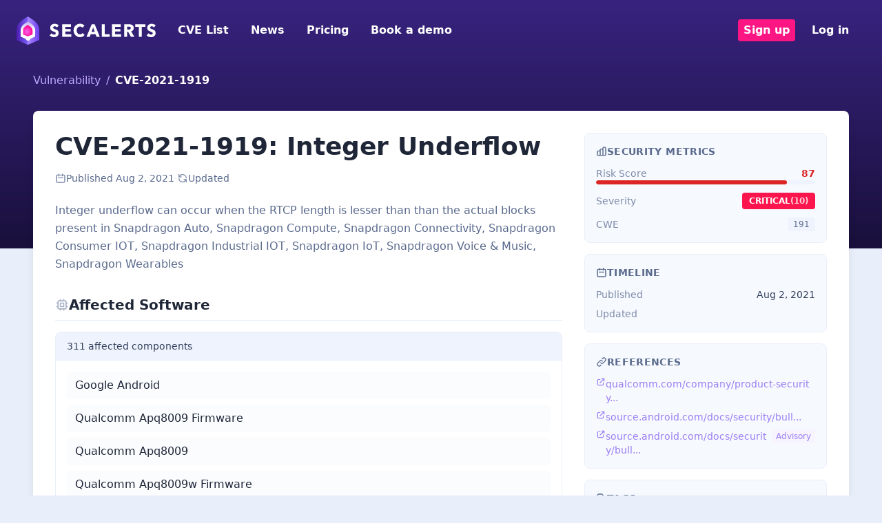

--- FILE ---
content_type: text/html; charset=UTF-8
request_url: https://secalerts.co/vulnerability/CVE-2021-1919
body_size: 2274
content:
<!DOCTYPE html>
<html lang="en">
<head>
    <meta charset="utf-8">
    <meta name="viewport" content="width=device-width, initial-scale=1">
    <title></title>
    <style>
        body {
            font-family: "Arial";
        }
    </style>
    <script type="text/javascript">
    window.awsWafCookieDomainList = [];
    window.gokuProps = {
"key":"AQIDAHjcYu/GjX+QlghicBgQ/[base64]",
          "iv":"D549rACWGgAABAWi",
          "context":"TdUi7eRyD4ZOVaN8muwilE/fnveQyKPsmW7If7gGBR07jjAee50BPlSa1Tx7P2eLWZS9cpfwRY/Sp67Rx6PgyAh0pF1yvk2eaqqhX8VCsUqqPKjRuCm2NFIGmF9s3WahIsx6ZfatzV1LVaJV7ngScSdAWahrKn9q5iEz/5+l9Ek1S5rVad2TxUCoy8G2cz6i7MFYx7VjlD01eOSP7kRP205GmaWLYzNTmtbTZ7/[base64]/Uf04fsE58e4yfw8uqcNiqELkiDMBfEYouHV67KNwBVup7eYFI2/NoFfhCmm0RepnqjAedGEVl/szUe9lsDxSMjLu+1ZywbsD/1jD7vw8gz8K/AH7buZPvybHUo1lktraKX0EeUSbj0aiNSe6AIOgtUwpveS/kb3q3Yk+NiFd9RlLwd+G7Xhf3HrUntvK/ZuCu31JYjmjCvUn/HonMfs4iLNWbLoZLFL4euwumuPpNGzJ7/bhs89qvChHBIf/kNP2M9choqIWMBqgzx0dLVMqsg0JqekvpmumSPKdX7rvejp/xP61MPU8tWjPW/yKvvuoXykPJ3sQdwWyj2VUFO/2jQHMGup/47t2xBz/bRhMOYqrrbpk="
};
    </script>
    <script src="https://dd96691334f2.bfdbd60b.us-east-2.token.awswaf.com/dd96691334f2/402aa9f75677/e6ee43164d24/challenge.js"></script>
</head>
<body>
    <div id="challenge-container"></div>
    <script type="text/javascript">
        AwsWafIntegration.saveReferrer();
        AwsWafIntegration.checkForceRefresh().then((forceRefresh) => {
            if (forceRefresh) {
                AwsWafIntegration.forceRefreshToken().then(() => {
                    window.location.reload(true);
                });
            } else {
                AwsWafIntegration.getToken().then(() => {
                    window.location.reload(true);
                });
            }
        });
    </script>
    <noscript>
        <h1>JavaScript is disabled</h1>
        In order to continue, we need to verify that you're not a robot.
        This requires JavaScript. Enable JavaScript and then reload the page.
    </noscript>
</body>
</html>

--- FILE ---
content_type: text/html; charset=utf-8
request_url: https://secalerts.co/vulnerability/CVE-2021-1919
body_size: 43631
content:
<!DOCTYPE html><html lang="en"><head><meta charSet="utf-8"/><meta name="viewport" content="width=device-width, initial-scale=1"/><link rel="stylesheet" href="/_next/static/chunks/7b0303f884afde30.css" data-precedence="next"/><link rel="stylesheet" href="/_next/static/chunks/7875b48c37334fd9.css" data-precedence="next"/><link rel="preload" as="script" fetchPriority="low" href="/_next/static/chunks/14b9eb8807c51d17.js"/><script src="/_next/static/chunks/69af614134295f11.js" async=""></script><script src="/_next/static/chunks/7a8c3074575153c7.js" async=""></script><script src="/_next/static/chunks/6a91673872646a5e.js" async=""></script><script src="/_next/static/chunks/d9bd986f528dc2aa.js" async=""></script><script src="/_next/static/chunks/turbopack-82b2357000091b16.js" async=""></script><script src="/_next/static/chunks/3dbd4cebe7eeb091.js" async=""></script><script src="/_next/static/chunks/d96012bcfc98706a.js" async=""></script><script src="/_next/static/chunks/8182cba999306f4b.js" async=""></script><script src="/_next/static/chunks/0df2b1bddefd8405.js" async=""></script><script src="/_next/static/chunks/cb7ac16884204aa3.js" async=""></script><script src="/_next/static/chunks/fe8ddf81731e843f.js" async=""></script><script src="/_next/static/chunks/4a5059f113433b9a.js" async=""></script><script src="/_next/static/chunks/2c1c93aec0c6c64a.js" async=""></script><script src="/_next/static/chunks/4f2db6c37e4e4032.js" async=""></script><link rel="preload" href="https://www.googletagmanager.com/gtag/js?id=G-JXHZB6J7KJ" as="script"/><link href="/assets/images/favicon-32x32.png" rel="shortcut icon"/><title>CVE-2021-1919 - Integer Underflow - SecAlerts</title><meta name="description" content="Integer underflow can occur when the RTCP length is lesser than than the actual blocks present in Snapdragon Auto, Snapdragon Compute, Snapdragon Connectivity, Snapdragon Consumer IOT, Snapdragon Industrial IOT, Snapdragon IoT, Snapdragon Voice &amp; Music, Snapdragon Wearables"/><link rel="canonical" href="https://secalerts.co/vulnerability/CVE-2021-1919"/><meta property="og:title" content="CVE-2021-1919 - Integer Underflow - SecAlerts"/><meta property="og:description" content="Integer underflow can occur when the RTCP length is lesser than than the actual blocks present in Snapdragon Auto, Snapdragon Compute, Snapdragon Connectivity, Snapdragon Consumer IOT, Snapdragon Industrial IOT, Snapdragon IoT, Snapdragon Voice &amp; Music, Snapdragon Wearables"/><meta property="og:url" content="https://secalerts.co/vulnerability/CVE-2021-1919"/><meta property="og:type" content="article"/><meta name="twitter:card" content="summary"/><meta name="twitter:title" content="CVE-2021-1919 - Integer Underflow - SecAlerts"/><meta name="twitter:description" content="Integer underflow can occur when the RTCP length is lesser than than the actual blocks present in Snapdragon Auto, Snapdragon Compute, Snapdragon Connectivity, Snapdragon Consumer IOT, Snapdragon Industrial IOT, Snapdragon IoT, Snapdragon Voice &amp; Music, Snapdragon Wearables"/><link rel="icon" href="/favicon.ico?favicon.59512351.ico" sizes="48x48" type="image/x-icon"/><link rel="icon" href="/icon.png?icon.84e0a2f6.png" sizes="32x32" type="image/png"/><script src="/_next/static/chunks/a6dad97d9634a72d.js" noModule=""></script></head><body><div hidden=""><!--$--><!--/$--></div><section class="Toastify" aria-live="polite" aria-atomic="false" aria-relevant="additions text" aria-label="Notifications Alt+T"></section><!--$--><!--/$--><div class="bg-gradient-to-b from-[#38237F] to-[#19103B] pb-64"><div class="mb-4"><nav class="flex items-center justify-between flex-wrap md:p-6 p-2"><div class="flex items-center flex-shrink-0 text-white md:mr-6 mr-2"><a href="/"><img alt="SecAlerts" width="202" height="41" decoding="async" data-nimg="1" style="color:transparent" src="https://public.secalerts.co/assets/images/logo.svg"/></a></div><div class="block lg:hidden"><button type="button" class="flex items-center px-3 py-2 border rounded text-paddington-900 border-paddington-900"><svg class="fill-current h-3 w-3" viewBox="0 0 20 20" xmlns="http://www.w3.org/2000/svg"><title>Menu</title><path d="M0 3h20v2H0V3zm0 6h20v2H0V9zm0 6h20v2H0v-2z"></path></svg></button></div><div class="w-full block flex-grow lg:flex lg:items-center lg:w-auto hidden"><div class="lg:flex-grow"><a class="block mt-4 lg:inline-block lg:mt-0 text-white hover:text-paddington-100 lg:px-2 py-1 mr-4 font-semibold " href="/vulnerability">CVE List</a><a class="block mt-4 lg:inline-block lg:mt-0 text-white hover:text-paddington-100 lg:px-2 py-1 mr-4 font-semibold " href="/news">News</a><a class="block mt-4 lg:inline-block lg:mt-0 text-white hover:text-paddington-100 lg:px-2 py-1 mr-4 font-semibold " href="/#pricing">Pricing</a><a target="_blank" class="block mt-4 lg:inline-block lg:mt-0 text-white hover:text-paddington-100 lg:px-2 py-1 mr-4 font-semibold " href="https://calendly.com/secalerts/15min">Book a demo</a></div><div><a class="block mt-4 lg:inline-block lg:mt-0 text-white hover:text-paddington-100 lg:px-2 py-1 mr-4 font-semibold bg-pinkenba-900 hover:bg-pinkenba-800 rounded px-2 inline-block" href="/signup">Sign up</a><a class="block mt-4 lg:inline-block lg:mt-0 text-white hover:text-paddington-100 lg:px-2 py-1 mr-4 font-semibold " href="/auth/login">Log in</a></div></div></nav></div></div><script type="application/ld+json">{
  "@context": "http://schema.org",
  "@type": "Article",
  "mainEntityOfPage": {
    "@type": "WebPage",
    "@id": "https://secalerts.co/vulnerability/CVE-2021-1919"
  },
  "headline": "CVE-2021-1919: Integer Underflow",
  "description": "Integer underflow can occur when the RTCP length is lesser than than the actual blocks present in Snapdragon Auto, Snapdragon Compute, Snapdragon Connectivity, Snapdragon Consumer IOT, Snapdragon Industrial IOT, Snapdragon IoT, Snapdragon Voice & Music, Snapdragon Wearables",
  "datePublished": "2021-08-02",
  "dateModified": "2024-08-26",
  "author": {
    "@type": "Organization",
    "name": "SecAlerts",
    "logo": {
      "@type": "ImageObject",
      "url": "https://secalerts.co/images/secalerts-purple-stacked.png",
      "width": 206,
      "height": 130
    }
  },
  "publisher": {
    "@type": "Organization",
    "name": "SecAlerts",
    "logo": {
      "@type": "ImageObject",
      "url": "https://secalerts.co/images/secalerts-purple-stacked.png",
      "width": 206,
      "height": 130
    }
  }
}</script><div class="px-2 md:px-12 -mt-64"><div><div class="mb-8"><ul class="flex"><li class="text-[#BDA8FF]"><span class=""><a href="/vulnerability">Vulnerability</a></span><span class="px-2">/</span></li><li class="font-semibold text-white">CVE-2021-1919</li></ul></div></div><div class="bg-white rounded-lg shadow-lg container mx-auto md:p-8 p-4 mb-8"><div class="grid grid-cols-1 lg:grid-cols-12 gap-8"><main class="lg:col-span-8"><h1 class="lg:text-4xl text-2xl font-semibold text-bulimba-900 mb-4">CVE-2021-1919: Integer Underflow</h1><div class="flex flex-wrap items-center gap-3 text-sm text-bulimba-600 mb-6"><div class="flex items-center gap-1.5"><svg class="w-4 h-4" fill="none" stroke="currentColor" viewBox="0 0 24 24"><path stroke-linecap="round" stroke-linejoin="round" stroke-width="2" d="M8 7V3m8 4V3m-9 8h10M5 21h14a2 2 0 002-2V7a2 2 0 00-2-2H5a2 2 0 00-2 2v12a2 2 0 002 2z"></path></svg><span class="text-bulimba-700">Published<!-- --> <!-- -->Aug 2, 2021</span></div><span class="text-bulimba-300">·</span><div class="flex items-center gap-1.5"><svg class="w-4 h-4" fill="none" stroke="currentColor" viewBox="0 0 24 24"><path stroke-linecap="round" stroke-linejoin="round" stroke-width="2" d="M4 4v5h.582m15.356 2A8.001 8.001 0 004.582 9m0 0H9m11 11v-5h-.581m0 0a8.003 8.003 0 01-15.357-2m15.357 2H15"></path></svg><span class="text-bulimba-700">Updated </span></div></div><div class="prose prose-bulimba max-w-none mb-8"><p class="text-bulimba-700 leading-relaxed break-words">Integer underflow can occur when the RTCP length is lesser than than the actual blocks present in Snapdragon Auto, Snapdragon Compute, Snapdragon Connectivity, Snapdragon Consumer IOT, Snapdragon Industrial IOT, Snapdragon IoT, Snapdragon Voice &amp; Music, Snapdragon Wearables</p></div><div class="my-8"><h2 class="flex items-center gap-2 text-xl font-semibold text-bulimba-900 pb-2 border-b border-bulimba-200 mb-4"><svg class="w-5 h-5 text-bulimba-500" fill="none" stroke="currentColor" viewBox="0 0 24 24"><path stroke-linecap="round" stroke-linejoin="round" stroke-width="2" d="M9 3v2m6-2v2M9 19v2m6-2v2M5 9H3m2 6H3m18-6h-2m2 6h-2M7 19h10a2 2 0 002-2V7a2 2 0 00-2-2H7a2 2 0 00-2 2v10a2 2 0 002 2zM9 9h6v6H9V9z"></path></svg>Affected Software</h2><div class="border border-bulimba-200 rounded-lg overflow-hidden"><div class="flex items-center justify-between bg-bulimba-100 px-4 py-2.5 border-b border-bulimba-200"><span class="text-sm font-medium text-bulimba-800">311<!-- --> affected <!-- -->components</span></div><div class="p-4 bg-white"><div class="space-y-2"><div class="flex items-center gap-4 py-2 px-3 rounded-md transition-colors bg-bulimba-50/50 hover:bg-bulimba-50"><div class="flex-1 min-w-0"><span class="font-medium text-bulimba-900">Google Android</span></div></div><div class="flex items-center gap-4 py-2 px-3 rounded-md transition-colors bg-bulimba-50/50 hover:bg-bulimba-50"><div class="flex-1 min-w-0"><span class="font-medium text-bulimba-900">Qualcomm Apq8009 Firmware</span></div></div><div class="flex items-center gap-4 py-2 px-3 rounded-md transition-colors bg-bulimba-50/50 hover:bg-bulimba-50"><div class="flex-1 min-w-0"><span class="font-medium text-bulimba-900">Qualcomm Apq8009</span></div></div><div class="flex items-center gap-4 py-2 px-3 rounded-md transition-colors bg-bulimba-50/50 hover:bg-bulimba-50"><div class="flex-1 min-w-0"><span class="font-medium text-bulimba-900">Qualcomm Apq8009w Firmware</span></div></div><div class="flex items-center gap-4 py-2 px-3 rounded-md transition-colors bg-bulimba-50/50 hover:bg-bulimba-50"><div class="flex-1 min-w-0"><span class="font-medium text-bulimba-900">Qualcomm Apq8009w</span></div></div><div class="flex items-center gap-4 py-2 px-3 rounded-md transition-colors bg-bulimba-50/50 hover:bg-bulimba-50"><div class="flex-1 min-w-0"><span class="font-medium text-bulimba-900">Qualcomm Apq8017 Firmware</span></div></div><div class="flex items-center gap-4 py-2 px-3 rounded-md transition-colors bg-bulimba-50/50 hover:bg-bulimba-50"><div class="flex-1 min-w-0"><span class="font-medium text-bulimba-900">Qualcomm Apq8017</span></div></div><div class="flex items-center gap-4 py-2 px-3 rounded-md transition-colors bg-bulimba-50/50 hover:bg-bulimba-50"><div class="flex-1 min-w-0"><span class="font-medium text-bulimba-900">Qualcomm Apq8037 Firmware</span></div></div><div class="flex items-center gap-4 py-2 px-3 rounded-md transition-colors bg-bulimba-50/50 hover:bg-bulimba-50"><div class="flex-1 min-w-0"><span class="font-medium text-bulimba-900">Qualcomm Apq8037</span></div></div><div class="flex items-center gap-4 py-2 px-3 rounded-md transition-colors bg-bulimba-50/50 hover:bg-bulimba-50"><div class="flex-1 min-w-0"><span class="font-medium text-bulimba-900">Qualcomm Apq8053 Firmware</span></div></div><div class="flex items-center gap-4 py-2 px-3 rounded-md transition-colors bg-bulimba-50/50 hover:bg-bulimba-50"><div class="flex-1 min-w-0"><span class="font-medium text-bulimba-900">Qualcomm Apq8053</span></div></div><div class="flex items-center gap-4 py-2 px-3 rounded-md transition-colors bg-bulimba-50/50 hover:bg-bulimba-50"><div class="flex-1 min-w-0"><span class="font-medium text-bulimba-900">Qualcomm Apq8084 Firmware</span></div></div><div class="flex items-center gap-4 py-2 px-3 rounded-md transition-colors bg-bulimba-50/50 hover:bg-bulimba-50"><div class="flex-1 min-w-0"><span class="font-medium text-bulimba-900">Qualcomm Apq8084</span></div></div><div class="flex items-center gap-4 py-2 px-3 rounded-md transition-colors bg-bulimba-50/50 hover:bg-bulimba-50"><div class="flex-1 min-w-0"><span class="font-medium text-bulimba-900">Qualcomm Apq8096au Firmware</span></div></div><div class="flex items-center gap-4 py-2 px-3 rounded-md transition-colors bg-bulimba-50/50 hover:bg-bulimba-50"><div class="flex-1 min-w-0"><span class="font-medium text-bulimba-900">Qualcomm APQ8096AU</span></div></div><div class="flex items-center gap-4 py-2 px-3 rounded-md transition-colors bg-bulimba-50/50 hover:bg-bulimba-50"><div class="flex-1 min-w-0"><span class="font-medium text-bulimba-900">Qualcomm Aqt1000 Firmware</span></div></div><div class="flex items-center gap-4 py-2 px-3 rounded-md transition-colors bg-bulimba-50/50 hover:bg-bulimba-50"><div class="flex-1 min-w-0"><span class="font-medium text-bulimba-900">Qualcomm Aqt1000</span></div></div><div class="flex items-center gap-4 py-2 px-3 rounded-md transition-colors bg-bulimba-50/50 hover:bg-bulimba-50"><div class="flex-1 min-w-0"><span class="font-medium text-bulimba-900">Qualcomm Csr6030 Firmware</span></div></div><div class="flex items-center gap-4 py-2 px-3 rounded-md transition-colors bg-bulimba-50/50 hover:bg-bulimba-50"><div class="flex-1 min-w-0"><span class="font-medium text-bulimba-900">Qualcomm Csr6030</span></div></div><div class="flex items-center gap-4 py-2 px-3 rounded-md transition-colors bg-bulimba-50/50 hover:bg-bulimba-50"><div class="flex-1 min-w-0"><span class="font-medium text-bulimba-900">Qualcomm Csrb31024 Firmware</span></div></div><div class="flex items-center gap-4 py-2 px-3 rounded-md transition-colors bg-bulimba-50/50 hover:bg-bulimba-50"><div class="flex-1 min-w-0"><span class="font-medium text-bulimba-900">Qualcomm Csrb31024</span></div></div><div class="flex items-center gap-4 py-2 px-3 rounded-md transition-colors bg-bulimba-50/50 hover:bg-bulimba-50"><div class="flex-1 min-w-0"><span class="font-medium text-bulimba-900">Qualcomm Mdm8207 Firmware</span></div></div><div class="flex items-center gap-4 py-2 px-3 rounded-md transition-colors bg-bulimba-50/50 hover:bg-bulimba-50"><div class="flex-1 min-w-0"><span class="font-medium text-bulimba-900">Qualcomm Mdm8207</span></div></div><div class="flex items-center gap-4 py-2 px-3 rounded-md transition-colors bg-bulimba-50/50 hover:bg-bulimba-50"><div class="flex-1 min-w-0"><span class="font-medium text-bulimba-900">Qualcomm Mdm9150 Firmware</span></div></div><div class="flex items-center gap-4 py-2 px-3 rounded-md transition-colors bg-bulimba-50/50 hover:bg-bulimba-50"><div class="flex-1 min-w-0"><span class="font-medium text-bulimba-900">Qualcomm MDM9150</span></div></div><div class="flex items-center gap-4 py-2 px-3 rounded-md transition-colors bg-bulimba-50/50 hover:bg-bulimba-50"><div class="flex-1 min-w-0"><span class="font-medium text-bulimba-900">Qualcomm Mdm9206 Firmware</span></div></div><div class="flex items-center gap-4 py-2 px-3 rounded-md transition-colors bg-bulimba-50/50 hover:bg-bulimba-50"><div class="flex-1 min-w-0"><span class="font-medium text-bulimba-900">Qualcomm MDM9206</span></div></div><div class="flex items-center gap-4 py-2 px-3 rounded-md transition-colors bg-bulimba-50/50 hover:bg-bulimba-50"><div class="flex-1 min-w-0"><span class="font-medium text-bulimba-900">Qualcomm Mdm9207 Firmware</span></div></div><div class="flex items-center gap-4 py-2 px-3 rounded-md transition-colors bg-bulimba-50/50 hover:bg-bulimba-50"><div class="flex-1 min-w-0"><span class="font-medium text-bulimba-900">Qualcomm Mdm9207</span></div></div><div class="flex items-center gap-4 py-2 px-3 rounded-md transition-colors bg-bulimba-50/50 hover:bg-bulimba-50"><div class="flex-1 min-w-0"><span class="font-medium text-bulimba-900">Qualcomm Mdm9250 Firmware</span></div></div><div class="flex items-center gap-4 py-2 px-3 rounded-md transition-colors bg-bulimba-50/50 hover:bg-bulimba-50"><div class="flex-1 min-w-0"><span class="font-medium text-bulimba-900">Qualcomm Mdm9250</span></div></div><div class="flex items-center gap-4 py-2 px-3 rounded-md transition-colors bg-bulimba-50/50 hover:bg-bulimba-50"><div class="flex-1 min-w-0"><span class="font-medium text-bulimba-900">Qualcomm Mdm9607 Firmware</span></div></div><div class="flex items-center gap-4 py-2 px-3 rounded-md transition-colors bg-bulimba-50/50 hover:bg-bulimba-50"><div class="flex-1 min-w-0"><span class="font-medium text-bulimba-900">Qualcomm MDM9607</span></div></div><div class="flex items-center gap-4 py-2 px-3 rounded-md transition-colors bg-bulimba-50/50 hover:bg-bulimba-50"><div class="flex-1 min-w-0"><span class="font-medium text-bulimba-900">Qualcomm Mdm9625 Firmware</span></div></div><div class="flex items-center gap-4 py-2 px-3 rounded-md transition-colors bg-bulimba-50/50 hover:bg-bulimba-50"><div class="flex-1 min-w-0"><span class="font-medium text-bulimba-900">Qualcomm MDM9625</span></div></div><div class="flex items-center gap-4 py-2 px-3 rounded-md transition-colors bg-bulimba-50/50 hover:bg-bulimba-50"><div class="flex-1 min-w-0"><span class="font-medium text-bulimba-900">Qualcomm Mdm9628 Firmware</span></div></div><div class="flex items-center gap-4 py-2 px-3 rounded-md transition-colors bg-bulimba-50/50 hover:bg-bulimba-50"><div class="flex-1 min-w-0"><span class="font-medium text-bulimba-900">Qualcomm Mdm9628</span></div></div><div class="flex items-center gap-4 py-2 px-3 rounded-md transition-colors bg-bulimba-50/50 hover:bg-bulimba-50"><div class="flex-1 min-w-0"><span class="font-medium text-bulimba-900">Qualcomm Mdm9635m Firmware</span></div></div><div class="flex items-center gap-4 py-2 px-3 rounded-md transition-colors bg-bulimba-50/50 hover:bg-bulimba-50"><div class="flex-1 min-w-0"><span class="font-medium text-bulimba-900">Qualcomm MDM9635M</span></div></div><div class="flex items-center gap-4 py-2 px-3 rounded-md transition-colors bg-bulimba-50/50 hover:bg-bulimba-50"><div class="flex-1 min-w-0"><span class="font-medium text-bulimba-900">Qualcomm Mdm9640 Firmware</span></div></div><div class="flex items-center gap-4 py-2 px-3 rounded-md transition-colors bg-bulimba-50/50 hover:bg-bulimba-50"><div class="flex-1 min-w-0"><span class="font-medium text-bulimba-900">Qualcomm MDM9640</span></div></div><div class="flex items-center gap-4 py-2 px-3 rounded-md transition-colors bg-bulimba-50/50 hover:bg-bulimba-50"><div class="flex-1 min-w-0"><span class="font-medium text-bulimba-900">Qualcomm Mdm9645 Firmware</span></div></div><div class="flex items-center gap-4 py-2 px-3 rounded-md transition-colors bg-bulimba-50/50 hover:bg-bulimba-50"><div class="flex-1 min-w-0"><span class="font-medium text-bulimba-900">Qualcomm MDM9645</span></div></div><div class="flex items-center gap-4 py-2 px-3 rounded-md transition-colors bg-bulimba-50/50 hover:bg-bulimba-50"><div class="flex-1 min-w-0"><span class="font-medium text-bulimba-900">Qualcomm Mdm9650 Firmware</span></div></div><div class="flex items-center gap-4 py-2 px-3 rounded-md transition-colors bg-bulimba-50/50 hover:bg-bulimba-50"><div class="flex-1 min-w-0"><span class="font-medium text-bulimba-900">Qualcomm MDM9650</span></div></div><div class="flex items-center gap-4 py-2 px-3 rounded-md transition-colors bg-bulimba-50/50 hover:bg-bulimba-50"><div class="flex-1 min-w-0"><span class="font-medium text-bulimba-900">Qualcomm Mdm9655 Firmware</span></div></div><div class="flex items-center gap-4 py-2 px-3 rounded-md transition-colors bg-bulimba-50/50 hover:bg-bulimba-50"><div class="flex-1 min-w-0"><span class="font-medium text-bulimba-900">Qualcomm MDM9655</span></div></div><div class="flex items-center gap-4 py-2 px-3 rounded-md transition-colors bg-bulimba-50/50 hover:bg-bulimba-50"><div class="flex-1 min-w-0"><span class="font-medium text-bulimba-900">Qualcomm Msm8108 Firmware</span></div></div><div class="flex items-center gap-4 py-2 px-3 rounded-md transition-colors bg-bulimba-50/50 hover:bg-bulimba-50"><div class="flex-1 min-w-0"><span class="font-medium text-bulimba-900">Qualcomm Msm8108</span></div></div><div class="flex items-center gap-4 py-2 px-3 rounded-md transition-colors bg-bulimba-50/50 hover:bg-bulimba-50"><div class="flex-1 min-w-0"><span class="font-medium text-bulimba-900">Qualcomm Msm8208 Firmware</span></div></div><div class="flex items-center gap-4 py-2 px-3 rounded-md transition-colors bg-bulimba-50/50 hover:bg-bulimba-50"><div class="flex-1 min-w-0"><span class="font-medium text-bulimba-900">Qualcomm Msm8208</span></div></div><div class="flex items-center gap-4 py-2 px-3 rounded-md transition-colors bg-bulimba-50/50 hover:bg-bulimba-50"><div class="flex-1 min-w-0"><span class="font-medium text-bulimba-900">Qualcomm Msm8209 Firmware</span></div></div><div class="flex items-center gap-4 py-2 px-3 rounded-md transition-colors bg-bulimba-50/50 hover:bg-bulimba-50"><div class="flex-1 min-w-0"><span class="font-medium text-bulimba-900">Qualcomm Msm8209</span></div></div><div class="flex items-center gap-4 py-2 px-3 rounded-md transition-colors bg-bulimba-50/50 hover:bg-bulimba-50"><div class="flex-1 min-w-0"><span class="font-medium text-bulimba-900">Qualcomm Msm8608 Firmware</span></div></div><div class="flex items-center gap-4 py-2 px-3 rounded-md transition-colors bg-bulimba-50/50 hover:bg-bulimba-50"><div class="flex-1 min-w-0"><span class="font-medium text-bulimba-900">Qualcomm Msm8608</span></div></div><div class="flex items-center gap-4 py-2 px-3 rounded-md transition-colors bg-bulimba-50/50 hover:bg-bulimba-50"><div class="flex-1 min-w-0"><span class="font-medium text-bulimba-900">Qualcomm Msm8909w Firmware</span></div></div><div class="flex items-center gap-4 py-2 px-3 rounded-md transition-colors bg-bulimba-50/50 hover:bg-bulimba-50"><div class="flex-1 min-w-0"><span class="font-medium text-bulimba-900">Qualcomm MSM8909W</span></div></div><div class="flex items-center gap-4 py-2 px-3 rounded-md transition-colors bg-bulimba-50/50 hover:bg-bulimba-50"><div class="flex-1 min-w-0"><span class="font-medium text-bulimba-900">Qualcomm Msm8917 Firmware</span></div></div><div class="flex items-center gap-4 py-2 px-3 rounded-md transition-colors bg-bulimba-50/50 hover:bg-bulimba-50"><div class="flex-1 min-w-0"><span class="font-medium text-bulimba-900">Qualcomm MSM8917</span></div></div><div class="flex items-center gap-4 py-2 px-3 rounded-md transition-colors bg-bulimba-50/50 hover:bg-bulimba-50"><div class="flex-1 min-w-0"><span class="font-medium text-bulimba-900">Qualcomm Msm8920 Firmware</span></div></div><div class="flex items-center gap-4 py-2 px-3 rounded-md transition-colors bg-bulimba-50/50 hover:bg-bulimba-50"><div class="flex-1 min-w-0"><span class="font-medium text-bulimba-900">Qualcomm Msm8920</span></div></div><div class="flex items-center gap-4 py-2 px-3 rounded-md transition-colors bg-bulimba-50/50 hover:bg-bulimba-50"><div class="flex-1 min-w-0"><span class="font-medium text-bulimba-900">Qualcomm Msm8937 Firmware</span></div></div><div class="flex items-center gap-4 py-2 px-3 rounded-md transition-colors bg-bulimba-50/50 hover:bg-bulimba-50"><div class="flex-1 min-w-0"><span class="font-medium text-bulimba-900">Qualcomm MSM8937</span></div></div><div class="flex items-center gap-4 py-2 px-3 rounded-md transition-colors bg-bulimba-50/50 hover:bg-bulimba-50"><div class="flex-1 min-w-0"><span class="font-medium text-bulimba-900">Qualcomm Msm8940 Firmware</span></div></div><div class="flex items-center gap-4 py-2 px-3 rounded-md transition-colors bg-bulimba-50/50 hover:bg-bulimba-50"><div class="flex-1 min-w-0"><span class="font-medium text-bulimba-900">Qualcomm Msm8940</span></div></div><div class="flex items-center gap-4 py-2 px-3 rounded-md transition-colors bg-bulimba-50/50 hover:bg-bulimba-50"><div class="flex-1 min-w-0"><span class="font-medium text-bulimba-900">Qualcomm Msm8953 Firmware</span></div></div><div class="flex items-center gap-4 py-2 px-3 rounded-md transition-colors bg-bulimba-50/50 hover:bg-bulimba-50"><div class="flex-1 min-w-0"><span class="font-medium text-bulimba-900">Qualcomm Msm8953</span></div></div><div class="flex items-center gap-4 py-2 px-3 rounded-md transition-colors bg-bulimba-50/50 hover:bg-bulimba-50"><div class="flex-1 min-w-0"><span class="font-medium text-bulimba-900">Qualcomm Msm8976 Firmware</span></div></div><div class="flex items-center gap-4 py-2 px-3 rounded-md transition-colors bg-bulimba-50/50 hover:bg-bulimba-50"><div class="flex-1 min-w-0"><span class="font-medium text-bulimba-900">Qualcomm MSM8976</span></div></div><div class="flex items-center gap-4 py-2 px-3 rounded-md transition-colors bg-bulimba-50/50 hover:bg-bulimba-50"><div class="flex-1 min-w-0"><span class="font-medium text-bulimba-900">Qualcomm Msm8976sg Firmware</span></div></div><div class="flex items-center gap-4 py-2 px-3 rounded-md transition-colors bg-bulimba-50/50 hover:bg-bulimba-50"><div class="flex-1 min-w-0"><span class="font-medium text-bulimba-900">Qualcomm Msm8976sg</span></div></div><div class="flex items-center gap-4 py-2 px-3 rounded-md transition-colors bg-bulimba-50/50 hover:bg-bulimba-50"><div class="flex-1 min-w-0"><span class="font-medium text-bulimba-900">Qualcomm Msm8996au Firmware</span></div></div><div class="flex items-center gap-4 py-2 px-3 rounded-md transition-colors bg-bulimba-50/50 hover:bg-bulimba-50"><div class="flex-1 min-w-0"><span class="font-medium text-bulimba-900">Qualcomm MSM8996AU</span></div></div><div class="flex items-center gap-4 py-2 px-3 rounded-md transition-colors bg-bulimba-50/50 hover:bg-bulimba-50"><div class="flex-1 min-w-0"><span class="font-medium text-bulimba-900">Qualcomm Qca6174a Firmware</span></div></div><div class="flex items-center gap-4 py-2 px-3 rounded-md transition-colors bg-bulimba-50/50 hover:bg-bulimba-50"><div class="flex-1 min-w-0"><span class="font-medium text-bulimba-900">Qualcomm QCA6174A</span></div></div><div class="flex items-center gap-4 py-2 px-3 rounded-md transition-colors bg-bulimba-50/50 hover:bg-bulimba-50"><div class="flex-1 min-w-0"><span class="font-medium text-bulimba-900">Qualcomm Qca6310 Firmware</span></div></div><div class="flex items-center gap-4 py-2 px-3 rounded-md transition-colors bg-bulimba-50/50 hover:bg-bulimba-50"><div class="flex-1 min-w-0"><span class="font-medium text-bulimba-900">Qualcomm Qca6310</span></div></div><div class="flex items-center gap-4 py-2 px-3 rounded-md transition-colors bg-bulimba-50/50 hover:bg-bulimba-50"><div class="flex-1 min-w-0"><span class="font-medium text-bulimba-900">Qualcomm Qca6320 Firmware</span></div></div><div class="flex items-center gap-4 py-2 px-3 rounded-md transition-colors bg-bulimba-50/50 hover:bg-bulimba-50"><div class="flex-1 min-w-0"><span class="font-medium text-bulimba-900">Qualcomm Qca6320</span></div></div><div class="flex items-center gap-4 py-2 px-3 rounded-md transition-colors bg-bulimba-50/50 hover:bg-bulimba-50"><div class="flex-1 min-w-0"><span class="font-medium text-bulimba-900">Qualcomm Qca6335 Firmware</span></div></div><div class="flex items-center gap-4 py-2 px-3 rounded-md transition-colors bg-bulimba-50/50 hover:bg-bulimba-50"><div class="flex-1 min-w-0"><span class="font-medium text-bulimba-900">Qualcomm Qca6335</span></div></div><div class="flex items-center gap-4 py-2 px-3 rounded-md transition-colors bg-bulimba-50/50 hover:bg-bulimba-50"><div class="flex-1 min-w-0"><span class="font-medium text-bulimba-900">Qualcomm Qca6390 Firmware</span></div></div><div class="flex items-center gap-4 py-2 px-3 rounded-md transition-colors bg-bulimba-50/50 hover:bg-bulimba-50"><div class="flex-1 min-w-0"><span class="font-medium text-bulimba-900">Qualcomm Qca6390</span></div></div><div class="flex items-center gap-4 py-2 px-3 rounded-md transition-colors bg-bulimba-50/50 hover:bg-bulimba-50"><div class="flex-1 min-w-0"><span class="font-medium text-bulimba-900">Qualcomm Qca6391 Firmware</span></div></div><div class="flex items-center gap-4 py-2 px-3 rounded-md transition-colors bg-bulimba-50/50 hover:bg-bulimba-50"><div class="flex-1 min-w-0"><span class="font-medium text-bulimba-900">Qualcomm Qca6391</span></div></div><div class="flex items-center gap-4 py-2 px-3 rounded-md transition-colors bg-bulimba-50/50 hover:bg-bulimba-50"><div class="flex-1 min-w-0"><span class="font-medium text-bulimba-900">Qualcomm Qca6420 Firmware</span></div></div><div class="flex items-center gap-4 py-2 px-3 rounded-md transition-colors bg-bulimba-50/50 hover:bg-bulimba-50"><div class="flex-1 min-w-0"><span class="font-medium text-bulimba-900">Qualcomm Qca6420</span></div></div><div class="flex items-center gap-4 py-2 px-3 rounded-md transition-colors bg-bulimba-50/50 hover:bg-bulimba-50"><div class="flex-1 min-w-0"><span class="font-medium text-bulimba-900">Qualcomm Qca6421 Firmware</span></div></div><div class="flex items-center gap-4 py-2 px-3 rounded-md transition-colors bg-bulimba-50/50 hover:bg-bulimba-50"><div class="flex-1 min-w-0"><span class="font-medium text-bulimba-900">Qualcomm Qca6421</span></div></div><div class="flex items-center gap-4 py-2 px-3 rounded-md transition-colors bg-bulimba-50/50 hover:bg-bulimba-50"><div class="flex-1 min-w-0"><span class="font-medium text-bulimba-900">Qualcomm Qca6426 Firmware</span></div></div><div class="flex items-center gap-4 py-2 px-3 rounded-md transition-colors bg-bulimba-50/50 hover:bg-bulimba-50"><div class="flex-1 min-w-0"><span class="font-medium text-bulimba-900">Qualcomm Qca6426</span></div></div><div class="flex items-center gap-4 py-2 px-3 rounded-md transition-colors bg-bulimba-50/50 hover:bg-bulimba-50"><div class="flex-1 min-w-0"><span class="font-medium text-bulimba-900">Qualcomm Qca6430 Firmware</span></div></div><div class="flex items-center gap-4 py-2 px-3 rounded-md transition-colors bg-bulimba-50/50 hover:bg-bulimba-50"><div class="flex-1 min-w-0"><span class="font-medium text-bulimba-900">Qualcomm Qca6430</span></div></div><div class="flex items-center gap-4 py-2 px-3 rounded-md transition-colors bg-bulimba-50/50 hover:bg-bulimba-50"><div class="flex-1 min-w-0"><span class="font-medium text-bulimba-900">Qualcomm Qca6431 Firmware</span></div></div><div class="flex items-center gap-4 py-2 px-3 rounded-md transition-colors bg-bulimba-50/50 hover:bg-bulimba-50"><div class="flex-1 min-w-0"><span class="font-medium text-bulimba-900">Qualcomm Qca6431</span></div></div><div class="flex items-center gap-4 py-2 px-3 rounded-md transition-colors bg-bulimba-50/50 hover:bg-bulimba-50"><div class="flex-1 min-w-0"><span class="font-medium text-bulimba-900">Qualcomm Qca6436 Firmware</span></div></div><div class="flex items-center gap-4 py-2 px-3 rounded-md transition-colors bg-bulimba-50/50 hover:bg-bulimba-50"><div class="flex-1 min-w-0"><span class="font-medium text-bulimba-900">Qualcomm Qca6436</span></div></div><div class="flex items-center gap-4 py-2 px-3 rounded-md transition-colors bg-bulimba-50/50 hover:bg-bulimba-50"><div class="flex-1 min-w-0"><span class="font-medium text-bulimba-900">Qualcomm Qca6564a Firmware</span></div></div><div class="flex items-center gap-4 py-2 px-3 rounded-md transition-colors bg-bulimba-50/50 hover:bg-bulimba-50"><div class="flex-1 min-w-0"><span class="font-medium text-bulimba-900">Qualcomm Qca6564a</span></div></div><div class="flex items-center gap-4 py-2 px-3 rounded-md transition-colors bg-bulimba-50/50 hover:bg-bulimba-50"><div class="flex-1 min-w-0"><span class="font-medium text-bulimba-900">Qualcomm Qca6564au Firmware</span></div></div><div class="flex items-center gap-4 py-2 px-3 rounded-md transition-colors bg-bulimba-50/50 hover:bg-bulimba-50"><div class="flex-1 min-w-0"><span class="font-medium text-bulimba-900">Qualcomm Qca6564au</span></div></div><div class="flex items-center gap-4 py-2 px-3 rounded-md transition-colors bg-bulimba-50/50 hover:bg-bulimba-50"><div class="flex-1 min-w-0"><span class="font-medium text-bulimba-900">Qualcomm Qca6574 Firmware</span></div></div><div class="flex items-center gap-4 py-2 px-3 rounded-md transition-colors bg-bulimba-50/50 hover:bg-bulimba-50"><div class="flex-1 min-w-0"><span class="font-medium text-bulimba-900">Qualcomm QCA6574</span></div></div><div class="flex items-center gap-4 py-2 px-3 rounded-md transition-colors bg-bulimba-50/50 hover:bg-bulimba-50"><div class="flex-1 min-w-0"><span class="font-medium text-bulimba-900">Qualcomm Qca6574a Firmware</span></div></div><div class="flex items-center gap-4 py-2 px-3 rounded-md transition-colors bg-bulimba-50/50 hover:bg-bulimba-50"><div class="flex-1 min-w-0"><span class="font-medium text-bulimba-900">Qualcomm Qca6574a</span></div></div><div class="flex items-center gap-4 py-2 px-3 rounded-md transition-colors bg-bulimba-50/50 hover:bg-bulimba-50"><div class="flex-1 min-w-0"><span class="font-medium text-bulimba-900">Qualcomm Qca6574au Firmware</span></div></div><div class="flex items-center gap-4 py-2 px-3 rounded-md transition-colors bg-bulimba-50/50 hover:bg-bulimba-50"><div class="flex-1 min-w-0"><span class="font-medium text-bulimba-900">Qualcomm QCA6574AU</span></div></div><div class="flex items-center gap-4 py-2 px-3 rounded-md transition-colors bg-bulimba-50/50 hover:bg-bulimba-50"><div class="flex-1 min-w-0"><span class="font-medium text-bulimba-900">Qualcomm Qca6584au Firmware</span></div></div><div class="flex items-center gap-4 py-2 px-3 rounded-md transition-colors bg-bulimba-50/50 hover:bg-bulimba-50"><div class="flex-1 min-w-0"><span class="font-medium text-bulimba-900">Qualcomm QCA6584AU</span></div></div><div class="flex items-center gap-4 py-2 px-3 rounded-md transition-colors bg-bulimba-50/50 hover:bg-bulimba-50"><div class="flex-1 min-w-0"><span class="font-medium text-bulimba-900">Qualcomm Qca6595au Firmware</span></div></div><div class="flex items-center gap-4 py-2 px-3 rounded-md transition-colors bg-bulimba-50/50 hover:bg-bulimba-50"><div class="flex-1 min-w-0"><span class="font-medium text-bulimba-900">Qualcomm Qca6595au</span></div></div><div class="flex items-center gap-4 py-2 px-3 rounded-md transition-colors bg-bulimba-50/50 hover:bg-bulimba-50"><div class="flex-1 min-w-0"><span class="font-medium text-bulimba-900">Qualcomm Qca6694 Firmware</span></div></div><div class="flex items-center gap-4 py-2 px-3 rounded-md transition-colors bg-bulimba-50/50 hover:bg-bulimba-50"><div class="flex-1 min-w-0"><span class="font-medium text-bulimba-900">Qualcomm Qca6694</span></div></div><div class="flex items-center gap-4 py-2 px-3 rounded-md transition-colors bg-bulimba-50/50 hover:bg-bulimba-50"><div class="flex-1 min-w-0"><span class="font-medium text-bulimba-900">Qualcomm Qca6694au Firmware</span></div></div><div class="flex items-center gap-4 py-2 px-3 rounded-md transition-colors bg-bulimba-50/50 hover:bg-bulimba-50"><div class="flex-1 min-w-0"><span class="font-medium text-bulimba-900">Qualcomm Qca6694au</span></div></div><div class="flex items-center gap-4 py-2 px-3 rounded-md transition-colors bg-bulimba-50/50 hover:bg-bulimba-50"><div class="flex-1 min-w-0"><span class="font-medium text-bulimba-900">Qualcomm Qca6696 Firmware</span></div></div><div class="flex items-center gap-4 py-2 px-3 rounded-md transition-colors bg-bulimba-50/50 hover:bg-bulimba-50"><div class="flex-1 min-w-0"><span class="font-medium text-bulimba-900">Qualcomm Qca6696</span></div></div><div class="flex items-center gap-4 py-2 px-3 rounded-md transition-colors bg-bulimba-50/50 hover:bg-bulimba-50"><div class="flex-1 min-w-0"><span class="font-medium text-bulimba-900">Qualcomm Qca9367 Firmware</span></div></div><div class="flex items-center gap-4 py-2 px-3 rounded-md transition-colors bg-bulimba-50/50 hover:bg-bulimba-50"><div class="flex-1 min-w-0"><span class="font-medium text-bulimba-900">Qualcomm Qca9367</span></div></div><div class="flex items-center gap-4 py-2 px-3 rounded-md transition-colors bg-bulimba-50/50 hover:bg-bulimba-50"><div class="flex-1 min-w-0"><span class="font-medium text-bulimba-900">Qualcomm Qca9377 Firmware</span></div></div><div class="flex items-center gap-4 py-2 px-3 rounded-md transition-colors bg-bulimba-50/50 hover:bg-bulimba-50"><div class="flex-1 min-w-0"><span class="font-medium text-bulimba-900">Qualcomm QCA9377</span></div></div><div class="flex items-center gap-4 py-2 px-3 rounded-md transition-colors bg-bulimba-50/50 hover:bg-bulimba-50"><div class="flex-1 min-w-0"><span class="font-medium text-bulimba-900">Qualcomm Qca9379 Firmware</span></div></div><div class="flex items-center gap-4 py-2 px-3 rounded-md transition-colors bg-bulimba-50/50 hover:bg-bulimba-50"><div class="flex-1 min-w-0"><span class="font-medium text-bulimba-900">Qualcomm QCA9379</span></div></div><div class="flex items-center gap-4 py-2 px-3 rounded-md transition-colors bg-bulimba-50/50 hover:bg-bulimba-50"><div class="flex-1 min-w-0"><span class="font-medium text-bulimba-900">Qualcomm Qcm4290 Firmware</span></div></div><div class="flex items-center gap-4 py-2 px-3 rounded-md transition-colors bg-bulimba-50/50 hover:bg-bulimba-50"><div class="flex-1 min-w-0"><span class="font-medium text-bulimba-900">Qualcomm Qcm4290</span></div></div><div class="flex items-center gap-4 py-2 px-3 rounded-md transition-colors bg-bulimba-50/50 hover:bg-bulimba-50"><div class="flex-1 min-w-0"><span class="font-medium text-bulimba-900">Qualcomm Qcm6125 Firmware</span></div></div><div class="flex items-center gap-4 py-2 px-3 rounded-md transition-colors bg-bulimba-50/50 hover:bg-bulimba-50"><div class="flex-1 min-w-0"><span class="font-medium text-bulimba-900">Qualcomm Qcm6125</span></div></div><div class="flex items-center gap-4 py-2 px-3 rounded-md transition-colors bg-bulimba-50/50 hover:bg-bulimba-50"><div class="flex-1 min-w-0"><span class="font-medium text-bulimba-900">Qualcomm Qcs410 Firmware</span></div></div><div class="flex items-center gap-4 py-2 px-3 rounded-md transition-colors bg-bulimba-50/50 hover:bg-bulimba-50"><div class="flex-1 min-w-0"><span class="font-medium text-bulimba-900">Qualcomm Qcs410</span></div></div><div class="flex items-center gap-4 py-2 px-3 rounded-md transition-colors bg-bulimba-50/50 hover:bg-bulimba-50"><div class="flex-1 min-w-0"><span class="font-medium text-bulimba-900">Qualcomm Qcs4290 Firmware</span></div></div><div class="flex items-center gap-4 py-2 px-3 rounded-md transition-colors bg-bulimba-50/50 hover:bg-bulimba-50"><div class="flex-1 min-w-0"><span class="font-medium text-bulimba-900">Qualcomm Qcs4290</span></div></div><div class="flex items-center gap-4 py-2 px-3 rounded-md transition-colors bg-bulimba-50/50 hover:bg-bulimba-50"><div class="flex-1 min-w-0"><span class="font-medium text-bulimba-900">Qualcomm Qcs603 Firmware</span></div></div><div class="flex items-center gap-4 py-2 px-3 rounded-md transition-colors bg-bulimba-50/50 hover:bg-bulimba-50"><div class="flex-1 min-w-0"><span class="font-medium text-bulimba-900">Qualcomm Qcs603</span></div></div><div class="flex items-center gap-4 py-2 px-3 rounded-md transition-colors bg-bulimba-50/50 hover:bg-bulimba-50"><div class="flex-1 min-w-0"><span class="font-medium text-bulimba-900">Qualcomm Qcs605 Firmware</span></div></div><div class="flex items-center gap-4 py-2 px-3 rounded-md transition-colors bg-bulimba-50/50 hover:bg-bulimba-50"><div class="flex-1 min-w-0"><span class="font-medium text-bulimba-900">Qualcomm QCS605</span></div></div><div class="flex items-center gap-4 py-2 px-3 rounded-md transition-colors bg-bulimba-50/50 hover:bg-bulimba-50"><div class="flex-1 min-w-0"><span class="font-medium text-bulimba-900">Qualcomm Qcs610 Firmware</span></div></div><div class="flex items-center gap-4 py-2 px-3 rounded-md transition-colors bg-bulimba-50/50 hover:bg-bulimba-50"><div class="flex-1 min-w-0"><span class="font-medium text-bulimba-900">Qualcomm Qcs610</span></div></div><div class="flex items-center gap-4 py-2 px-3 rounded-md transition-colors bg-bulimba-50/50 hover:bg-bulimba-50"><div class="flex-1 min-w-0"><span class="font-medium text-bulimba-900">Qualcomm Qcs6125 Firmware</span></div></div><div class="flex items-center gap-4 py-2 px-3 rounded-md transition-colors bg-bulimba-50/50 hover:bg-bulimba-50"><div class="flex-1 min-w-0"><span class="font-medium text-bulimba-900">Qualcomm Qcs6125</span></div></div><div class="flex items-center gap-4 py-2 px-3 rounded-md transition-colors bg-bulimba-50/50 hover:bg-bulimba-50"><div class="flex-1 min-w-0"><span class="font-medium text-bulimba-900">Qualcomm Qcx315 Firmware</span></div></div><div class="flex items-center gap-4 py-2 px-3 rounded-md transition-colors bg-bulimba-50/50 hover:bg-bulimba-50"><div class="flex-1 min-w-0"><span class="font-medium text-bulimba-900">Qualcomm Qcx315</span></div></div><div class="flex items-center gap-4 py-2 px-3 rounded-md transition-colors bg-bulimba-50/50 hover:bg-bulimba-50"><div class="flex-1 min-w-0"><span class="font-medium text-bulimba-900">Qualcomm Qsw8573 Firmware</span></div></div><div class="flex items-center gap-4 py-2 px-3 rounded-md transition-colors bg-bulimba-50/50 hover:bg-bulimba-50"><div class="flex-1 min-w-0"><span class="font-medium text-bulimba-900">Qualcomm Qsw8573</span></div></div><div class="flex items-center gap-4 py-2 px-3 rounded-md transition-colors bg-bulimba-50/50 hover:bg-bulimba-50"><div class="flex-1 min-w-0"><span class="font-medium text-bulimba-900">Qualcomm Qualcomm215 Firmware</span></div></div><div class="flex items-center gap-4 py-2 px-3 rounded-md transition-colors bg-bulimba-50/50 hover:bg-bulimba-50"><div class="flex-1 min-w-0"><span class="font-medium text-bulimba-900">Qualcomm Qualcomm215</span></div></div><div class="flex items-center gap-4 py-2 px-3 rounded-md transition-colors bg-bulimba-50/50 hover:bg-bulimba-50"><div class="flex-1 min-w-0"><span class="font-medium text-bulimba-900">Qualcomm Sa415m Firmware</span></div></div><div class="flex items-center gap-4 py-2 px-3 rounded-md transition-colors bg-bulimba-50/50 hover:bg-bulimba-50"><div class="flex-1 min-w-0"><span class="font-medium text-bulimba-900">Qualcomm Sa415m</span></div></div><div class="flex items-center gap-4 py-2 px-3 rounded-md transition-colors bg-bulimba-50/50 hover:bg-bulimba-50"><div class="flex-1 min-w-0"><span class="font-medium text-bulimba-900">Qualcomm Sa515m Firmware</span></div></div><div class="flex items-center gap-4 py-2 px-3 rounded-md transition-colors bg-bulimba-50/50 hover:bg-bulimba-50"><div class="flex-1 min-w-0"><span class="font-medium text-bulimba-900">Qualcomm Sa515m</span></div></div><div class="flex items-center gap-4 py-2 px-3 rounded-md transition-colors bg-bulimba-50/50 hover:bg-bulimba-50"><div class="flex-1 min-w-0"><span class="font-medium text-bulimba-900">Qualcomm Sa8155 Firmware</span></div></div><div class="flex items-center gap-4 py-2 px-3 rounded-md transition-colors bg-bulimba-50/50 hover:bg-bulimba-50"><div class="flex-1 min-w-0"><span class="font-medium text-bulimba-900">Qualcomm Sa8155</span></div></div><div class="flex items-center gap-4 py-2 px-3 rounded-md transition-colors bg-bulimba-50/50 hover:bg-bulimba-50"><div class="flex-1 min-w-0"><span class="font-medium text-bulimba-900">Qualcomm Sa8155p Firmware</span></div></div><div class="flex items-center gap-4 py-2 px-3 rounded-md transition-colors bg-bulimba-50/50 hover:bg-bulimba-50"><div class="flex-1 min-w-0"><span class="font-medium text-bulimba-900">Qualcomm Sa8155p</span></div></div><div class="flex items-center gap-4 py-2 px-3 rounded-md transition-colors bg-bulimba-50/50 hover:bg-bulimba-50"><div class="flex-1 min-w-0"><span class="font-medium text-bulimba-900">Qualcomm Sc8180x Firmware</span></div></div><div class="flex items-center gap-4 py-2 px-3 rounded-md transition-colors bg-bulimba-50/50 hover:bg-bulimba-50"><div class="flex-1 min-w-0"><span class="font-medium text-bulimba-900">Qualcomm Sc8180x</span></div></div><div class="flex items-center gap-4 py-2 px-3 rounded-md transition-colors bg-bulimba-50/50 hover:bg-bulimba-50"><div class="flex-1 min-w-0"><span class="font-medium text-bulimba-900">Qualcomm Sdx55 Firmware</span></div></div><div class="flex items-center gap-4 py-2 px-3 rounded-md transition-colors bg-bulimba-50/50 hover:bg-bulimba-50"><div class="flex-1 min-w-0"><span class="font-medium text-bulimba-900">Qualcomm Sdx55</span></div></div><div class="flex items-center gap-4 py-2 px-3 rounded-md transition-colors bg-bulimba-50/50 hover:bg-bulimba-50"><div class="flex-1 min-w-0"><span class="font-medium text-bulimba-900">Qualcomm Sd 455 Firmware</span></div></div><div class="flex items-center gap-4 py-2 px-3 rounded-md transition-colors bg-bulimba-50/50 hover:bg-bulimba-50"><div class="flex-1 min-w-0"><span class="font-medium text-bulimba-900">Qualcomm Sd 455</span></div></div><div class="flex items-center gap-4 py-2 px-3 rounded-md transition-colors bg-bulimba-50/50 hover:bg-bulimba-50"><div class="flex-1 min-w-0"><span class="font-medium text-bulimba-900">Qualcomm Sd 636 Firmware</span></div></div><div class="flex items-center gap-4 py-2 px-3 rounded-md transition-colors bg-bulimba-50/50 hover:bg-bulimba-50"><div class="flex-1 min-w-0"><span class="font-medium text-bulimba-900">Qualcomm SD 636</span></div></div><div class="flex items-center gap-4 py-2 px-3 rounded-md transition-colors bg-bulimba-50/50 hover:bg-bulimba-50"><div class="flex-1 min-w-0"><span class="font-medium text-bulimba-900">Qualcomm Sd 675 Firmware</span></div></div><div class="flex items-center gap-4 py-2 px-3 rounded-md transition-colors bg-bulimba-50/50 hover:bg-bulimba-50"><div class="flex-1 min-w-0"><span class="font-medium text-bulimba-900">Qualcomm SD 675</span></div></div><div class="flex items-center gap-4 py-2 px-3 rounded-md transition-colors bg-bulimba-50/50 hover:bg-bulimba-50"><div class="flex-1 min-w-0"><span class="font-medium text-bulimba-900">Qualcomm Sd 8c Firmware</span></div></div><div class="flex items-center gap-4 py-2 px-3 rounded-md transition-colors bg-bulimba-50/50 hover:bg-bulimba-50"><div class="flex-1 min-w-0"><span class="font-medium text-bulimba-900">Qualcomm Sd 8c</span></div></div><div class="flex items-center gap-4 py-2 px-3 rounded-md transition-colors bg-bulimba-50/50 hover:bg-bulimba-50"><div class="flex-1 min-w-0"><span class="font-medium text-bulimba-900">Qualcomm Sd 8cx Firmware</span></div></div><div class="flex items-center gap-4 py-2 px-3 rounded-md transition-colors bg-bulimba-50/50 hover:bg-bulimba-50"><div class="flex-1 min-w-0"><span class="font-medium text-bulimba-900">Qualcomm SD 8CX</span></div></div><div class="flex items-center gap-4 py-2 px-3 rounded-md transition-colors bg-bulimba-50/50 hover:bg-bulimba-50"><div class="flex-1 min-w-0"><span class="font-medium text-bulimba-900">Qualcomm Sd205 Firmware</span></div></div><div class="flex items-center gap-4 py-2 px-3 rounded-md transition-colors bg-bulimba-50/50 hover:bg-bulimba-50"><div class="flex-1 min-w-0"><span class="font-medium text-bulimba-900">Qualcomm Sd205</span></div></div><div class="flex items-center gap-4 py-2 px-3 rounded-md transition-colors bg-bulimba-50/50 hover:bg-bulimba-50"><div class="flex-1 min-w-0"><span class="font-medium text-bulimba-900">Qualcomm Sd210 Firmware</span></div></div><div class="flex items-center gap-4 py-2 px-3 rounded-md transition-colors bg-bulimba-50/50 hover:bg-bulimba-50"><div class="flex-1 min-w-0"><span class="font-medium text-bulimba-900">Qualcomm Sd210</span></div></div><div class="flex items-center gap-4 py-2 px-3 rounded-md transition-colors bg-bulimba-50/50 hover:bg-bulimba-50"><div class="flex-1 min-w-0"><span class="font-medium text-bulimba-900">Qualcomm Sd429 Firmware</span></div></div><div class="flex items-center gap-4 py-2 px-3 rounded-md transition-colors bg-bulimba-50/50 hover:bg-bulimba-50"><div class="flex-1 min-w-0"><span class="font-medium text-bulimba-900">Qualcomm Sd429</span></div></div><div class="flex items-center gap-4 py-2 px-3 rounded-md transition-colors bg-bulimba-50/50 hover:bg-bulimba-50"><div class="flex-1 min-w-0"><span class="font-medium text-bulimba-900">Qualcomm Sd439 Firmware</span></div></div><div class="flex items-center gap-4 py-2 px-3 rounded-md transition-colors bg-bulimba-50/50 hover:bg-bulimba-50"><div class="flex-1 min-w-0"><span class="font-medium text-bulimba-900">Qualcomm Sd439</span></div></div><div class="flex items-center gap-4 py-2 px-3 rounded-md transition-colors bg-bulimba-50/50 hover:bg-bulimba-50"><div class="flex-1 min-w-0"><span class="font-medium text-bulimba-900">Qualcomm Sd450 Firmware</span></div></div><div class="flex items-center gap-4 py-2 px-3 rounded-md transition-colors bg-bulimba-50/50 hover:bg-bulimba-50"><div class="flex-1 min-w-0"><span class="font-medium text-bulimba-900">Qualcomm Sd450</span></div></div><div class="flex items-center gap-4 py-2 px-3 rounded-md transition-colors bg-bulimba-50/50 hover:bg-bulimba-50"><div class="flex-1 min-w-0"><span class="font-medium text-bulimba-900">Qualcomm Sd480 Firmware</span></div></div><div class="flex items-center gap-4 py-2 px-3 rounded-md transition-colors bg-bulimba-50/50 hover:bg-bulimba-50"><div class="flex-1 min-w-0"><span class="font-medium text-bulimba-900">Qualcomm Sd480</span></div></div><div class="flex items-center gap-4 py-2 px-3 rounded-md transition-colors bg-bulimba-50/50 hover:bg-bulimba-50"><div class="flex-1 min-w-0"><span class="font-medium text-bulimba-900">Qualcomm Sd632 Firmware</span></div></div><div class="flex items-center gap-4 py-2 px-3 rounded-md transition-colors bg-bulimba-50/50 hover:bg-bulimba-50"><div class="flex-1 min-w-0"><span class="font-medium text-bulimba-900">Qualcomm Sd632</span></div></div><div class="flex items-center gap-4 py-2 px-3 rounded-md transition-colors bg-bulimba-50/50 hover:bg-bulimba-50"><div class="flex-1 min-w-0"><span class="font-medium text-bulimba-900">Qualcomm Sd665 Firmware</span></div></div><div class="flex items-center gap-4 py-2 px-3 rounded-md transition-colors bg-bulimba-50/50 hover:bg-bulimba-50"><div class="flex-1 min-w-0"><span class="font-medium text-bulimba-900">Qualcomm Sd665</span></div></div><div class="flex items-center gap-4 py-2 px-3 rounded-md transition-colors bg-bulimba-50/50 hover:bg-bulimba-50"><div class="flex-1 min-w-0"><span class="font-medium text-bulimba-900">Qualcomm Sd670 Firmware</span></div></div><div class="flex items-center gap-4 py-2 px-3 rounded-md transition-colors bg-bulimba-50/50 hover:bg-bulimba-50"><div class="flex-1 min-w-0"><span class="font-medium text-bulimba-900">Qualcomm Sd670</span></div></div><div class="flex items-center gap-4 py-2 px-3 rounded-md transition-colors bg-bulimba-50/50 hover:bg-bulimba-50"><div class="flex-1 min-w-0"><span class="font-medium text-bulimba-900">Qualcomm Sd675 Firmware</span></div></div><div class="flex items-center gap-4 py-2 px-3 rounded-md transition-colors bg-bulimba-50/50 hover:bg-bulimba-50"><div class="flex-1 min-w-0"><span class="font-medium text-bulimba-900">Qualcomm Sd675</span></div></div><div class="flex items-center gap-4 py-2 px-3 rounded-md transition-colors bg-bulimba-50/50 hover:bg-bulimba-50"><div class="flex-1 min-w-0"><span class="font-medium text-bulimba-900">Qualcomm Sd678 Firmware</span></div></div><div class="flex items-center gap-4 py-2 px-3 rounded-md transition-colors bg-bulimba-50/50 hover:bg-bulimba-50"><div class="flex-1 min-w-0"><span class="font-medium text-bulimba-900">Qualcomm Sd678</span></div></div><div class="flex items-center gap-4 py-2 px-3 rounded-md transition-colors bg-bulimba-50/50 hover:bg-bulimba-50"><div class="flex-1 min-w-0"><span class="font-medium text-bulimba-900">Qualcomm Sd690 5g Firmware</span></div></div><div class="flex items-center gap-4 py-2 px-3 rounded-md transition-colors bg-bulimba-50/50 hover:bg-bulimba-50"><div class="flex-1 min-w-0"><span class="font-medium text-bulimba-900">Qualcomm Sd690 5g</span></div></div><div class="flex items-center gap-4 py-2 px-3 rounded-md transition-colors bg-bulimba-50/50 hover:bg-bulimba-50"><div class="flex-1 min-w-0"><span class="font-medium text-bulimba-900">Qualcomm Sd712 Firmware</span></div></div><div class="flex items-center gap-4 py-2 px-3 rounded-md transition-colors bg-bulimba-50/50 hover:bg-bulimba-50"><div class="flex-1 min-w-0"><span class="font-medium text-bulimba-900">Qualcomm Sd712</span></div></div><div class="flex items-center gap-4 py-2 px-3 rounded-md transition-colors bg-bulimba-50/50 hover:bg-bulimba-50"><div class="flex-1 min-w-0"><span class="font-medium text-bulimba-900">Qualcomm Sd720g Firmware</span></div></div><div class="flex items-center gap-4 py-2 px-3 rounded-md transition-colors bg-bulimba-50/50 hover:bg-bulimba-50"><div class="flex-1 min-w-0"><span class="font-medium text-bulimba-900">Qualcomm Sd720g</span></div></div><div class="flex items-center gap-4 py-2 px-3 rounded-md transition-colors bg-bulimba-50/50 hover:bg-bulimba-50"><div class="flex-1 min-w-0"><span class="font-medium text-bulimba-900">Qualcomm Sd730 Firmware</span></div></div><div class="flex items-center gap-4 py-2 px-3 rounded-md transition-colors bg-bulimba-50/50 hover:bg-bulimba-50"><div class="flex-1 min-w-0"><span class="font-medium text-bulimba-900">Qualcomm Sd730</span></div></div><div class="flex items-center gap-4 py-2 px-3 rounded-md transition-colors bg-bulimba-50/50 hover:bg-bulimba-50"><div class="flex-1 min-w-0"><span class="font-medium text-bulimba-900">Qualcomm Sd750g Firmware</span></div></div><div class="flex items-center gap-4 py-2 px-3 rounded-md transition-colors bg-bulimba-50/50 hover:bg-bulimba-50"><div class="flex-1 min-w-0"><span class="font-medium text-bulimba-900">Qualcomm Sd750g</span></div></div><div class="flex items-center gap-4 py-2 px-3 rounded-md transition-colors bg-bulimba-50/50 hover:bg-bulimba-50"><div class="flex-1 min-w-0"><span class="font-medium text-bulimba-900">Qualcomm Sd765 Firmware</span></div></div><div class="flex items-center gap-4 py-2 px-3 rounded-md transition-colors bg-bulimba-50/50 hover:bg-bulimba-50"><div class="flex-1 min-w-0"><span class="font-medium text-bulimba-900">Qualcomm Sd765</span></div></div><div class="flex items-center gap-4 py-2 px-3 rounded-md transition-colors bg-bulimba-50/50 hover:bg-bulimba-50"><div class="flex-1 min-w-0"><span class="font-medium text-bulimba-900">Qualcomm Sd765g Firmware</span></div></div><div class="flex items-center gap-4 py-2 px-3 rounded-md transition-colors bg-bulimba-50/50 hover:bg-bulimba-50"><div class="flex-1 min-w-0"><span class="font-medium text-bulimba-900">Qualcomm Sd765g</span></div></div><div class="flex items-center gap-4 py-2 px-3 rounded-md transition-colors bg-bulimba-50/50 hover:bg-bulimba-50"><div class="flex-1 min-w-0"><span class="font-medium text-bulimba-900">Qualcomm Sd768g Firmware</span></div></div><div class="flex items-center gap-4 py-2 px-3 rounded-md transition-colors bg-bulimba-50/50 hover:bg-bulimba-50"><div class="flex-1 min-w-0"><span class="font-medium text-bulimba-900">Qualcomm Sd768g</span></div></div><div class="flex items-center gap-4 py-2 px-3 rounded-md transition-colors bg-bulimba-50/50 hover:bg-bulimba-50"><div class="flex-1 min-w-0"><span class="font-medium text-bulimba-900">Qualcomm Sd778g Firmware</span></div></div><div class="flex items-center gap-4 py-2 px-3 rounded-md transition-colors bg-bulimba-50/50 hover:bg-bulimba-50"><div class="flex-1 min-w-0"><span class="font-medium text-bulimba-900">Qualcomm Sd778g</span></div></div><div class="flex items-center gap-4 py-2 px-3 rounded-md transition-colors bg-bulimba-50/50 hover:bg-bulimba-50"><div class="flex-1 min-w-0"><span class="font-medium text-bulimba-900">Qualcomm Sd820 Firmware</span></div></div><div class="flex items-center gap-4 py-2 px-3 rounded-md transition-colors bg-bulimba-50/50 hover:bg-bulimba-50"><div class="flex-1 min-w-0"><span class="font-medium text-bulimba-900">Qualcomm Sd820</span></div></div><div class="flex items-center gap-4 py-2 px-3 rounded-md transition-colors bg-bulimba-50/50 hover:bg-bulimba-50"><div class="flex-1 min-w-0"><span class="font-medium text-bulimba-900">Qualcomm Sd821 Firmware</span></div></div><div class="flex items-center gap-4 py-2 px-3 rounded-md transition-colors bg-bulimba-50/50 hover:bg-bulimba-50"><div class="flex-1 min-w-0"><span class="font-medium text-bulimba-900">Qualcomm Sd821</span></div></div><div class="flex items-center gap-4 py-2 px-3 rounded-md transition-colors bg-bulimba-50/50 hover:bg-bulimba-50"><div class="flex-1 min-w-0"><span class="font-medium text-bulimba-900">Qualcomm Sd835 Firmware</span></div></div><div class="flex items-center gap-4 py-2 px-3 rounded-md transition-colors bg-bulimba-50/50 hover:bg-bulimba-50"><div class="flex-1 min-w-0"><span class="font-medium text-bulimba-900">Qualcomm Sd835</span></div></div><div class="flex items-center gap-4 py-2 px-3 rounded-md transition-colors bg-bulimba-50/50 hover:bg-bulimba-50"><div class="flex-1 min-w-0"><span class="font-medium text-bulimba-900">Qualcomm Sd845 Firmware</span></div></div><div class="flex items-center gap-4 py-2 px-3 rounded-md transition-colors bg-bulimba-50/50 hover:bg-bulimba-50"><div class="flex-1 min-w-0"><span class="font-medium text-bulimba-900">Qualcomm Sd845</span></div></div><div class="flex items-center gap-4 py-2 px-3 rounded-md transition-colors bg-bulimba-50/50 hover:bg-bulimba-50"><div class="flex-1 min-w-0"><span class="font-medium text-bulimba-900">Qualcomm Sd850 Firmware</span></div></div><div class="flex items-center gap-4 py-2 px-3 rounded-md transition-colors bg-bulimba-50/50 hover:bg-bulimba-50"><div class="flex-1 min-w-0"><span class="font-medium text-bulimba-900">Qualcomm Sd850</span></div></div><div class="flex items-center gap-4 py-2 px-3 rounded-md transition-colors bg-bulimba-50/50 hover:bg-bulimba-50"><div class="flex-1 min-w-0"><span class="font-medium text-bulimba-900">Qualcomm Sd855 Firmware</span></div></div><div class="flex items-center gap-4 py-2 px-3 rounded-md transition-colors bg-bulimba-50/50 hover:bg-bulimba-50"><div class="flex-1 min-w-0"><span class="font-medium text-bulimba-900">Qualcomm Sd855</span></div></div><div class="flex items-center gap-4 py-2 px-3 rounded-md transition-colors bg-bulimba-50/50 hover:bg-bulimba-50"><div class="flex-1 min-w-0"><span class="font-medium text-bulimba-900">Qualcomm Sd865 5g Firmware</span></div></div><div class="flex items-center gap-4 py-2 px-3 rounded-md transition-colors bg-bulimba-50/50 hover:bg-bulimba-50"><div class="flex-1 min-w-0"><span class="font-medium text-bulimba-900">Qualcomm Sd865 5g</span></div></div><div class="flex items-center gap-4 py-2 px-3 rounded-md transition-colors bg-bulimba-50/50 hover:bg-bulimba-50"><div class="flex-1 min-w-0"><span class="font-medium text-bulimba-900">Qualcomm Sd870 Firmware</span></div></div><div class="flex items-center gap-4 py-2 px-3 rounded-md transition-colors bg-bulimba-50/50 hover:bg-bulimba-50"><div class="flex-1 min-w-0"><span class="font-medium text-bulimba-900">Qualcomm Sd870</span></div></div><div class="flex items-center gap-4 py-2 px-3 rounded-md transition-colors bg-bulimba-50/50 hover:bg-bulimba-50"><div class="flex-1 min-w-0"><span class="font-medium text-bulimba-900">Qualcomm Sd888 5g Firmware</span></div></div><div class="flex items-center gap-4 py-2 px-3 rounded-md transition-colors bg-bulimba-50/50 hover:bg-bulimba-50"><div class="flex-1 min-w-0"><span class="font-medium text-bulimba-900">Qualcomm Sd888 5g</span></div></div><div class="flex items-center gap-4 py-2 px-3 rounded-md transition-colors bg-bulimba-50/50 hover:bg-bulimba-50"><div class="flex-1 min-w-0"><span class="font-medium text-bulimba-900">Qualcomm Sdm630 Firmware</span></div></div><div class="flex items-center gap-4 py-2 px-3 rounded-md transition-colors bg-bulimba-50/50 hover:bg-bulimba-50"><div class="flex-1 min-w-0"><span class="font-medium text-bulimba-900">Qualcomm SDM630</span></div></div><div class="flex items-center gap-4 py-2 px-3 rounded-md transition-colors bg-bulimba-50/50 hover:bg-bulimba-50"><div class="flex-1 min-w-0"><span class="font-medium text-bulimba-900">Qualcomm Sdw2500 Firmware</span></div></div><div class="flex items-center gap-4 py-2 px-3 rounded-md transition-colors bg-bulimba-50/50 hover:bg-bulimba-50"><div class="flex-1 min-w-0"><span class="font-medium text-bulimba-900">Qualcomm Sdw2500</span></div></div><div class="flex items-center gap-4 py-2 px-3 rounded-md transition-colors bg-bulimba-50/50 hover:bg-bulimba-50"><div class="flex-1 min-w-0"><span class="font-medium text-bulimba-900">Qualcomm Sdx12 Firmware</span></div></div><div class="flex items-center gap-4 py-2 px-3 rounded-md transition-colors bg-bulimba-50/50 hover:bg-bulimba-50"><div class="flex-1 min-w-0"><span class="font-medium text-bulimba-900">Qualcomm Sdx12</span></div></div><div class="flex items-center gap-4 py-2 px-3 rounded-md transition-colors bg-bulimba-50/50 hover:bg-bulimba-50"><div class="flex-1 min-w-0"><span class="font-medium text-bulimba-900">Qualcomm Sdx20 Firmware</span></div></div><div class="flex items-center gap-4 py-2 px-3 rounded-md transition-colors bg-bulimba-50/50 hover:bg-bulimba-50"><div class="flex-1 min-w-0"><span class="font-medium text-bulimba-900">Qualcomm SDX20</span></div></div><div class="flex items-center gap-4 py-2 px-3 rounded-md transition-colors bg-bulimba-50/50 hover:bg-bulimba-50"><div class="flex-1 min-w-0"><span class="font-medium text-bulimba-900">Qualcomm Sdx24 Firmware</span></div></div><div class="flex items-center gap-4 py-2 px-3 rounded-md transition-colors bg-bulimba-50/50 hover:bg-bulimba-50"><div class="flex-1 min-w-0"><span class="font-medium text-bulimba-900">Qualcomm SDX24</span></div></div><div class="flex items-center gap-4 py-2 px-3 rounded-md transition-colors bg-bulimba-50/50 hover:bg-bulimba-50"><div class="flex-1 min-w-0"><span class="font-medium text-bulimba-900">Qualcomm Sdx50m Firmware</span></div></div><div class="flex items-center gap-4 py-2 px-3 rounded-md transition-colors bg-bulimba-50/50 hover:bg-bulimba-50"><div class="flex-1 min-w-0"><span class="font-medium text-bulimba-900">Qualcomm Sdx50m</span></div></div><div class="flex items-center gap-4 py-2 px-3 rounded-md transition-colors bg-bulimba-50/50 hover:bg-bulimba-50"><div class="flex-1 min-w-0"><span class="font-medium text-bulimba-900">Qualcomm Sdx55m Firmware</span></div></div><div class="flex items-center gap-4 py-2 px-3 rounded-md transition-colors bg-bulimba-50/50 hover:bg-bulimba-50"><div class="flex-1 min-w-0"><span class="font-medium text-bulimba-900">Qualcomm Sdx55m</span></div></div><div class="flex items-center gap-4 py-2 px-3 rounded-md transition-colors bg-bulimba-50/50 hover:bg-bulimba-50"><div class="flex-1 min-w-0"><span class="font-medium text-bulimba-900">Qualcomm Sdxr1 Firmware</span></div></div><div class="flex items-center gap-4 py-2 px-3 rounded-md transition-colors bg-bulimba-50/50 hover:bg-bulimba-50"><div class="flex-1 min-w-0"><span class="font-medium text-bulimba-900">Qualcomm Sdxr1</span></div></div><div class="flex items-center gap-4 py-2 px-3 rounded-md transition-colors bg-bulimba-50/50 hover:bg-bulimba-50"><div class="flex-1 min-w-0"><span class="font-medium text-bulimba-900">Qualcomm Sdxr2 5g Firmware</span></div></div><div class="flex items-center gap-4 py-2 px-3 rounded-md transition-colors bg-bulimba-50/50 hover:bg-bulimba-50"><div class="flex-1 min-w-0"><span class="font-medium text-bulimba-900">Qualcomm Sdxr2 5g</span></div></div><div class="flex items-center gap-4 py-2 px-3 rounded-md transition-colors bg-bulimba-50/50 hover:bg-bulimba-50"><div class="flex-1 min-w-0"><span class="font-medium text-bulimba-900">Qualcomm Sm6250 Firmware</span></div></div><div class="flex items-center gap-4 py-2 px-3 rounded-md transition-colors bg-bulimba-50/50 hover:bg-bulimba-50"><div class="flex-1 min-w-0"><span class="font-medium text-bulimba-900">Qualcomm Sm6250</span></div></div><div class="flex items-center gap-4 py-2 px-3 rounded-md transition-colors bg-bulimba-50/50 hover:bg-bulimba-50"><div class="flex-1 min-w-0"><span class="font-medium text-bulimba-900">Qualcomm Sm6250p Firmware</span></div></div><div class="flex items-center gap-4 py-2 px-3 rounded-md transition-colors bg-bulimba-50/50 hover:bg-bulimba-50"><div class="flex-1 min-w-0"><span class="font-medium text-bulimba-900">Qualcomm Sm6250p</span></div></div><div class="flex items-center gap-4 py-2 px-3 rounded-md transition-colors bg-bulimba-50/50 hover:bg-bulimba-50"><div class="flex-1 min-w-0"><span class="font-medium text-bulimba-900">Qualcomm Sm7250 Firmware</span></div></div><div class="flex items-center gap-4 py-2 px-3 rounded-md transition-colors bg-bulimba-50/50 hover:bg-bulimba-50"><div class="flex-1 min-w-0"><span class="font-medium text-bulimba-900">Qualcomm Sm7250</span></div></div><div class="flex items-center gap-4 py-2 px-3 rounded-md transition-colors bg-bulimba-50/50 hover:bg-bulimba-50"><div class="flex-1 min-w-0"><span class="font-medium text-bulimba-900">Qualcomm Wcd9306 Firmware</span></div></div><div class="flex items-center gap-4 py-2 px-3 rounded-md transition-colors bg-bulimba-50/50 hover:bg-bulimba-50"><div class="flex-1 min-w-0"><span class="font-medium text-bulimba-900">Qualcomm Wcd9306</span></div></div><div class="flex items-center gap-4 py-2 px-3 rounded-md transition-colors bg-bulimba-50/50 hover:bg-bulimba-50"><div class="flex-1 min-w-0"><span class="font-medium text-bulimba-900">Qualcomm Wcd9330 Firmware</span></div></div><div class="flex items-center gap-4 py-2 px-3 rounded-md transition-colors bg-bulimba-50/50 hover:bg-bulimba-50"><div class="flex-1 min-w-0"><span class="font-medium text-bulimba-900">Qualcomm Wcd9330</span></div></div><div class="flex items-center gap-4 py-2 px-3 rounded-md transition-colors bg-bulimba-50/50 hover:bg-bulimba-50"><div class="flex-1 min-w-0"><span class="font-medium text-bulimba-900">Qualcomm Wcd9340 Firmware</span></div></div><div class="flex items-center gap-4 py-2 px-3 rounded-md transition-colors bg-bulimba-50/50 hover:bg-bulimba-50"><div class="flex-1 min-w-0"><span class="font-medium text-bulimba-900">Qualcomm Wcd9340</span></div></div><div class="flex items-center gap-4 py-2 px-3 rounded-md transition-colors bg-bulimba-50/50 hover:bg-bulimba-50"><div class="flex-1 min-w-0"><span class="font-medium text-bulimba-900">Qualcomm Wcd9360 Firmware</span></div></div><div class="flex items-center gap-4 py-2 px-3 rounded-md transition-colors bg-bulimba-50/50 hover:bg-bulimba-50"><div class="flex-1 min-w-0"><span class="font-medium text-bulimba-900">Qualcomm Wcd9360</span></div></div><div class="flex items-center gap-4 py-2 px-3 rounded-md transition-colors bg-bulimba-50/50 hover:bg-bulimba-50"><div class="flex-1 min-w-0"><span class="font-medium text-bulimba-900">Qualcomm Wcd9370 Firmware</span></div></div><div class="flex items-center gap-4 py-2 px-3 rounded-md transition-colors bg-bulimba-50/50 hover:bg-bulimba-50"><div class="flex-1 min-w-0"><span class="font-medium text-bulimba-900">Qualcomm Wcd9370</span></div></div><div class="flex items-center gap-4 py-2 px-3 rounded-md transition-colors bg-bulimba-50/50 hover:bg-bulimba-50"><div class="flex-1 min-w-0"><span class="font-medium text-bulimba-900">Qualcomm Wcd9371 Firmware</span></div></div><div class="flex items-center gap-4 py-2 px-3 rounded-md transition-colors bg-bulimba-50/50 hover:bg-bulimba-50"><div class="flex-1 min-w-0"><span class="font-medium text-bulimba-900">Qualcomm Wcd9371</span></div></div><div class="flex items-center gap-4 py-2 px-3 rounded-md transition-colors bg-bulimba-50/50 hover:bg-bulimba-50"><div class="flex-1 min-w-0"><span class="font-medium text-bulimba-900">Qualcomm Wcd9375 Firmware</span></div></div><div class="flex items-center gap-4 py-2 px-3 rounded-md transition-colors bg-bulimba-50/50 hover:bg-bulimba-50"><div class="flex-1 min-w-0"><span class="font-medium text-bulimba-900">Qualcomm Wcd9375</span></div></div><div class="flex items-center gap-4 py-2 px-3 rounded-md transition-colors bg-bulimba-50/50 hover:bg-bulimba-50"><div class="flex-1 min-w-0"><span class="font-medium text-bulimba-900">Qualcomm Wcd9380 Firmware</span></div></div><div class="flex items-center gap-4 py-2 px-3 rounded-md transition-colors bg-bulimba-50/50 hover:bg-bulimba-50"><div class="flex-1 min-w-0"><span class="font-medium text-bulimba-900">Qualcomm Wcd9380</span></div></div><div class="flex items-center gap-4 py-2 px-3 rounded-md transition-colors bg-bulimba-50/50 hover:bg-bulimba-50"><div class="flex-1 min-w-0"><span class="font-medium text-bulimba-900">Qualcomm Wcd9385 Firmware</span></div></div><div class="flex items-center gap-4 py-2 px-3 rounded-md transition-colors bg-bulimba-50/50 hover:bg-bulimba-50"><div class="flex-1 min-w-0"><span class="font-medium text-bulimba-900">Qualcomm Wcd9385</span></div></div><div class="flex items-center gap-4 py-2 px-3 rounded-md transition-colors bg-bulimba-50/50 hover:bg-bulimba-50"><div class="flex-1 min-w-0"><span class="font-medium text-bulimba-900">Qualcomm Wcn3610 Firmware</span></div></div><div class="flex items-center gap-4 py-2 px-3 rounded-md transition-colors bg-bulimba-50/50 hover:bg-bulimba-50"><div class="flex-1 min-w-0"><span class="font-medium text-bulimba-900">Qualcomm Wcn3610</span></div></div><div class="flex items-center gap-4 py-2 px-3 rounded-md transition-colors bg-bulimba-50/50 hover:bg-bulimba-50"><div class="flex-1 min-w-0"><span class="font-medium text-bulimba-900">Qualcomm Wcn3615 Firmware</span></div></div><div class="flex items-center gap-4 py-2 px-3 rounded-md transition-colors bg-bulimba-50/50 hover:bg-bulimba-50"><div class="flex-1 min-w-0"><span class="font-medium text-bulimba-900">Qualcomm Wcn3615</span></div></div><div class="flex items-center gap-4 py-2 px-3 rounded-md transition-colors bg-bulimba-50/50 hover:bg-bulimba-50"><div class="flex-1 min-w-0"><span class="font-medium text-bulimba-900">Qualcomm Wcn3620 Firmware</span></div></div><div class="flex items-center gap-4 py-2 px-3 rounded-md transition-colors bg-bulimba-50/50 hover:bg-bulimba-50"><div class="flex-1 min-w-0"><span class="font-medium text-bulimba-900">Qualcomm Wcn3620</span></div></div><div class="flex items-center gap-4 py-2 px-3 rounded-md transition-colors bg-bulimba-50/50 hover:bg-bulimba-50"><div class="flex-1 min-w-0"><span class="font-medium text-bulimba-900">Qualcomm Wcn3660 Firmware</span></div></div><div class="flex items-center gap-4 py-2 px-3 rounded-md transition-colors bg-bulimba-50/50 hover:bg-bulimba-50"><div class="flex-1 min-w-0"><span class="font-medium text-bulimba-900">Qualcomm Wcn3660</span></div></div><div class="flex items-center gap-4 py-2 px-3 rounded-md transition-colors bg-bulimba-50/50 hover:bg-bulimba-50"><div class="flex-1 min-w-0"><span class="font-medium text-bulimba-900">Qualcomm Wcn3660b Firmware</span></div></div><div class="flex items-center gap-4 py-2 px-3 rounded-md transition-colors bg-bulimba-50/50 hover:bg-bulimba-50"><div class="flex-1 min-w-0"><span class="font-medium text-bulimba-900">Qualcomm Wcn3660b</span></div></div><div class="flex items-center gap-4 py-2 px-3 rounded-md transition-colors bg-bulimba-50/50 hover:bg-bulimba-50"><div class="flex-1 min-w-0"><span class="font-medium text-bulimba-900">Qualcomm Wcn3680 Firmware</span></div></div><div class="flex items-center gap-4 py-2 px-3 rounded-md transition-colors bg-bulimba-50/50 hover:bg-bulimba-50"><div class="flex-1 min-w-0"><span class="font-medium text-bulimba-900">Qualcomm Wcn3680</span></div></div><div class="flex items-center gap-4 py-2 px-3 rounded-md transition-colors bg-bulimba-50/50 hover:bg-bulimba-50"><div class="flex-1 min-w-0"><span class="font-medium text-bulimba-900">Qualcomm Wcn3680b Firmware</span></div></div><div class="flex items-center gap-4 py-2 px-3 rounded-md transition-colors bg-bulimba-50/50 hover:bg-bulimba-50"><div class="flex-1 min-w-0"><span class="font-medium text-bulimba-900">Qualcomm Wcn3680b</span></div></div><div class="flex items-center gap-4 py-2 px-3 rounded-md transition-colors bg-bulimba-50/50 hover:bg-bulimba-50"><div class="flex-1 min-w-0"><span class="font-medium text-bulimba-900">Qualcomm Wcn3910 Firmware</span></div></div><div class="flex items-center gap-4 py-2 px-3 rounded-md transition-colors bg-bulimba-50/50 hover:bg-bulimba-50"><div class="flex-1 min-w-0"><span class="font-medium text-bulimba-900">Qualcomm Wcn3910</span></div></div><div class="flex items-center gap-4 py-2 px-3 rounded-md transition-colors bg-bulimba-50/50 hover:bg-bulimba-50"><div class="flex-1 min-w-0"><span class="font-medium text-bulimba-900">Qualcomm Wcn3950 Firmware</span></div></div><div class="flex items-center gap-4 py-2 px-3 rounded-md transition-colors bg-bulimba-50/50 hover:bg-bulimba-50"><div class="flex-1 min-w-0"><span class="font-medium text-bulimba-900">Qualcomm Wcn3950</span></div></div><div class="flex items-center gap-4 py-2 px-3 rounded-md transition-colors bg-bulimba-50/50 hover:bg-bulimba-50"><div class="flex-1 min-w-0"><span class="font-medium text-bulimba-900">Qualcomm Wcn3988 Firmware</span></div></div><div class="flex items-center gap-4 py-2 px-3 rounded-md transition-colors bg-bulimba-50/50 hover:bg-bulimba-50"><div class="flex-1 min-w-0"><span class="font-medium text-bulimba-900">Qualcomm Wcn3988</span></div></div><div class="flex items-center gap-4 py-2 px-3 rounded-md transition-colors bg-bulimba-50/50 hover:bg-bulimba-50"><div class="flex-1 min-w-0"><span class="font-medium text-bulimba-900">Qualcomm Wcn3991 Firmware</span></div></div><div class="flex items-center gap-4 py-2 px-3 rounded-md transition-colors bg-bulimba-50/50 hover:bg-bulimba-50"><div class="flex-1 min-w-0"><span class="font-medium text-bulimba-900">Qualcomm Wcn3991</span></div></div><div class="flex items-center gap-4 py-2 px-3 rounded-md transition-colors bg-bulimba-50/50 hover:bg-bulimba-50"><div class="flex-1 min-w-0"><span class="font-medium text-bulimba-900">Qualcomm Wcn3998 Firmware</span></div></div><div class="flex items-center gap-4 py-2 px-3 rounded-md transition-colors bg-bulimba-50/50 hover:bg-bulimba-50"><div class="flex-1 min-w-0"><span class="font-medium text-bulimba-900">Qualcomm Wcn3998</span></div></div><div class="flex items-center gap-4 py-2 px-3 rounded-md transition-colors bg-bulimba-50/50 hover:bg-bulimba-50"><div class="flex-1 min-w-0"><span class="font-medium text-bulimba-900">Qualcomm Wcn6750 Firmware</span></div></div><div class="flex items-center gap-4 py-2 px-3 rounded-md transition-colors bg-bulimba-50/50 hover:bg-bulimba-50"><div class="flex-1 min-w-0"><span class="font-medium text-bulimba-900">Qualcomm Wcn6750</span></div></div><div class="flex items-center gap-4 py-2 px-3 rounded-md transition-colors bg-bulimba-50/50 hover:bg-bulimba-50"><div class="flex-1 min-w-0"><span class="font-medium text-bulimba-900">Qualcomm Wcn6850 Firmware</span></div></div><div class="flex items-center gap-4 py-2 px-3 rounded-md transition-colors bg-bulimba-50/50 hover:bg-bulimba-50"><div class="flex-1 min-w-0"><span class="font-medium text-bulimba-900">Qualcomm Wcn6850</span></div></div><div class="flex items-center gap-4 py-2 px-3 rounded-md transition-colors bg-bulimba-50/50 hover:bg-bulimba-50"><div class="flex-1 min-w-0"><span class="font-medium text-bulimba-900">Qualcomm Wcn6851 Firmware</span></div></div><div class="flex items-center gap-4 py-2 px-3 rounded-md transition-colors bg-bulimba-50/50 hover:bg-bulimba-50"><div class="flex-1 min-w-0"><span class="font-medium text-bulimba-900">Qualcomm Wcn6851</span></div></div><div class="flex items-center gap-4 py-2 px-3 rounded-md transition-colors bg-bulimba-50/50 hover:bg-bulimba-50"><div class="flex-1 min-w-0"><span class="font-medium text-bulimba-900">Qualcomm Wcn6855 Firmware</span></div></div><div class="flex items-center gap-4 py-2 px-3 rounded-md transition-colors bg-bulimba-50/50 hover:bg-bulimba-50"><div class="flex-1 min-w-0"><span class="font-medium text-bulimba-900">Qualcomm WCN6855</span></div></div><div class="flex items-center gap-4 py-2 px-3 rounded-md transition-colors bg-bulimba-50/50 hover:bg-bulimba-50"><div class="flex-1 min-w-0"><span class="font-medium text-bulimba-900">Qualcomm Wcn6856 Firmware</span></div></div><div class="flex items-center gap-4 py-2 px-3 rounded-md transition-colors bg-bulimba-50/50 hover:bg-bulimba-50"><div class="flex-1 min-w-0"><span class="font-medium text-bulimba-900">Qualcomm Wcn6856</span></div></div><div class="flex items-center gap-4 py-2 px-3 rounded-md transition-colors bg-bulimba-50/50 hover:bg-bulimba-50"><div class="flex-1 min-w-0"><span class="font-medium text-bulimba-900">Qualcomm Whs9410 Firmware</span></div></div><div class="flex items-center gap-4 py-2 px-3 rounded-md transition-colors bg-bulimba-50/50 hover:bg-bulimba-50"><div class="flex-1 min-w-0"><span class="font-medium text-bulimba-900">Qualcomm Whs9410</span></div></div><div class="flex items-center gap-4 py-2 px-3 rounded-md transition-colors bg-bulimba-50/50 hover:bg-bulimba-50"><div class="flex-1 min-w-0"><span class="font-medium text-bulimba-900">Qualcomm Wsa8810 Firmware</span></div></div><div class="flex items-center gap-4 py-2 px-3 rounded-md transition-colors bg-bulimba-50/50 hover:bg-bulimba-50"><div class="flex-1 min-w-0"><span class="font-medium text-bulimba-900">Qualcomm Wsa8810</span></div></div><div class="flex items-center gap-4 py-2 px-3 rounded-md transition-colors bg-bulimba-50/50 hover:bg-bulimba-50"><div class="flex-1 min-w-0"><span class="font-medium text-bulimba-900">Qualcomm Wsa8815 Firmware</span></div></div><div class="flex items-center gap-4 py-2 px-3 rounded-md transition-colors bg-bulimba-50/50 hover:bg-bulimba-50"><div class="flex-1 min-w-0"><span class="font-medium text-bulimba-900">Qualcomm Wsa8815</span></div></div><div class="flex items-center gap-4 py-2 px-3 rounded-md transition-colors bg-bulimba-50/50 hover:bg-bulimba-50"><div class="flex-1 min-w-0"><span class="font-medium text-bulimba-900">Qualcomm Wsa8830 Firmware</span></div></div><div class="flex items-center gap-4 py-2 px-3 rounded-md transition-colors bg-bulimba-50/50 hover:bg-bulimba-50"><div class="flex-1 min-w-0"><span class="font-medium text-bulimba-900">Qualcomm Wsa8830</span></div></div><div class="flex items-center gap-4 py-2 px-3 rounded-md transition-colors bg-bulimba-50/50 hover:bg-bulimba-50"><div class="flex-1 min-w-0"><span class="font-medium text-bulimba-900">Qualcomm Wsa8835 Firmware</span></div></div><div class="flex items-center gap-4 py-2 px-3 rounded-md transition-colors bg-bulimba-50/50 hover:bg-bulimba-50"><div class="flex-1 min-w-0"><span class="font-medium text-bulimba-900">Qualcomm Wsa8835</span></div></div></div></div></div></div><div class="my-8"><h2 class="text-xl font-semibold mb-4">Event History</h2><div class="space-y-6"><div><div class="flex items-center gap-2 mb-3"><div class="h-px flex-1 bg-bulimba-200"></div><span class="text-xs font-medium text-bulimba-500 uppercase tracking-wide">Aug 2, 2021</span><div class="h-px flex-1 bg-bulimba-200"></div></div><div class="space-y-3"><div class="flex gap-3 items-start"><div class="flex flex-col items-center"><div class="w-2.5 h-2.5 rounded-full mt-1.5 bg-green-500"></div><div class="w-px h-full min-h-[2rem] bg-bulimba-200"></div></div><div class="flex-1 pb-2"><div class="inline-flex items-center gap-1.5 px-2 py-1 rounded-md text-xs font-medium border bg-green-100 text-green-700 border-green-200"><svg class="w-4 h-4" fill="none" stroke="currentColor" viewBox="0 0 24 24"><path stroke-linecap="round" stroke-linejoin="round" stroke-width="2" d="M9 12l2 2 4-4m6 2a9 9 0 11-18 0 9 9 0 0118 0z"></path></svg><span>CVE Published</span></div><div class="mt-1.5 flex flex-wrap items-center gap-x-3 gap-y-1 text-sm"><span class="text-bulimba-600">via<!-- --> <span class="font-medium text-bulimba-800">Android</span></span><span class="text-bulimba-400">·</span><span class="text-bulimba-500">12:00 AM</span></div></div></div><div class="flex gap-3 items-start"><div class="flex flex-col items-center"><div class="w-2.5 h-2.5 rounded-full mt-1.5 bg-blue-500"></div></div><div class="flex-1 pb-2"><div class="inline-flex items-center gap-1.5 px-2 py-1 rounded-md text-xs font-medium border bg-blue-100 text-blue-700 border-blue-200"><svg class="w-4 h-4" fill="none" stroke="currentColor" viewBox="0 0 24 24"><path stroke-linecap="round" stroke-linejoin="round" stroke-width="2" d="M4 16v1a3 3 0 003 3h10a3 3 0 003-3v-1m-4-4l-4 4m0 0l-4-4m4 4V4"></path></svg><span>Data Sourced</span></div><div class="mt-1.5 flex flex-wrap items-center gap-x-3 gap-y-1 text-sm"><span class="text-bulimba-600">via<!-- --> <span class="font-medium text-bulimba-800">Android</span></span><span class="text-bulimba-400">·</span><span class="text-bulimba-500">12:00 AM</span></div><div class="mt-2 flex flex-wrap gap-1.5"><span class="inline-block px-2 py-0.5 text-xs bg-bulimba-100 text-bulimba-600 rounded">Severity</span><span class="inline-block px-2 py-0.5 text-xs bg-bulimba-100 text-bulimba-600 rounded">Affected Software</span></div></div></div></div></div><div><div class="flex items-center gap-2 mb-3"><div class="h-px flex-1 bg-bulimba-200"></div><span class="text-xs font-medium text-bulimba-500 uppercase tracking-wide">Sep 8, 2021</span><div class="h-px flex-1 bg-bulimba-200"></div></div><div class="space-y-3"><div class="flex gap-3 items-start"><div class="flex flex-col items-center"><div class="w-2.5 h-2.5 rounded-full mt-1.5 bg-green-500"></div><div class="w-px h-full min-h-[2rem] bg-bulimba-200"></div></div><div class="flex-1 pb-2"><div class="inline-flex items-center gap-1.5 px-2 py-1 rounded-md text-xs font-medium border bg-green-100 text-green-700 border-green-200"><svg class="w-4 h-4" fill="none" stroke="currentColor" viewBox="0 0 24 24"><path stroke-linecap="round" stroke-linejoin="round" stroke-width="2" d="M9 12l2 2 4-4m6 2a9 9 0 11-18 0 9 9 0 0118 0z"></path></svg><span>CVE Published</span></div><div class="mt-1.5 flex flex-wrap items-center gap-x-3 gap-y-1 text-sm"><span class="text-bulimba-600">via<!-- --> <span class="font-medium text-bulimba-800">MITRE</span></span><span class="text-bulimba-400">·</span><span class="text-bulimba-500">11:25 AM</span></div></div></div><div class="flex gap-3 items-start"><div class="flex flex-col items-center"><div class="w-2.5 h-2.5 rounded-full mt-1.5 bg-blue-500"></div></div><div class="flex-1 pb-2"><div class="inline-flex items-center gap-1.5 px-2 py-1 rounded-md text-xs font-medium border bg-blue-100 text-blue-700 border-blue-200"><svg class="w-4 h-4" fill="none" stroke="currentColor" viewBox="0 0 24 24"><path stroke-linecap="round" stroke-linejoin="round" stroke-width="2" d="M4 16v1a3 3 0 003 3h10a3 3 0 003-3v-1m-4-4l-4 4m0 0l-4-4m4 4V4"></path></svg><span>Data Sourced</span></div><div class="mt-1.5 flex flex-wrap items-center gap-x-3 gap-y-1 text-sm"><span class="text-bulimba-600">via<!-- --> <span class="font-medium text-bulimba-800">MITRE</span></span><span class="text-bulimba-400">·</span><span class="text-bulimba-500">11:25 AM</span></div><div class="mt-2 flex flex-wrap gap-1.5"><span class="inline-block px-2 py-0.5 text-xs bg-bulimba-100 text-bulimba-600 rounded">Description</span><span class="inline-block px-2 py-0.5 text-xs bg-bulimba-100 text-bulimba-600 rounded">Severity</span><span class="inline-block px-2 py-0.5 text-xs bg-bulimba-100 text-bulimba-600 rounded">Weakness</span></div></div></div></div></div></div></div><div class="my-8"><div class="bg-gradient-to-br from-bulimba-50 to-paddington-50 border border-bulimba-200 p-6 rounded-xl"><form><div class="relative"><div class="absolute -top-4 -left-4 w-24 h-24 bg-gradient-to-br from-pinkenba-500/20 to-paddington-500/20 rounded-full blur-2xl"></div><div class="absolute -bottom-4 -right-4 w-32 h-32 bg-gradient-to-br from-paddington-500/20 to-pinkenba-500/20 rounded-full blur-2xl"></div><div class="relative"><div class="flex flex-col lg:flex-row lg:items-center gap-6"><div class="flex-1"><div class="flex items-center gap-2 mb-3"><span class="inline-flex items-center gap-1.5 bg-pinkenba-100 text-pinkenba-700 text-xs font-semibold px-2.5 py-1 rounded-full"><span class="relative flex h-2 w-2"><span class="animate-ping absolute inline-flex h-full w-full rounded-full bg-pinkenba-400 opacity-75"></span><span class="relative inline-flex rounded-full h-2 w-2 bg-pinkenba-500"></span></span>Free Weekly Intel</span></div><h3 class="text-2xl font-bold text-paddington-900 mb-2">Don&#x27;t miss critical vulnerabilities</h3><p class="text-bulimba-700">Join <strong>thousands of security professionals</strong> who receive our weekly digest of trending CVEs, zero-days, and exploited vulnerabilities.</p></div><div class="lg:w-80 flex-shrink-0"><div class="flex flex-col gap-3"><div><div><input type="email" placeholder="you@company.com" class="bg-white border-bulimba-400 rounded-md w-full text-black" name="email"/></div></div><button class="bg-pinkenba-900 text-white rounded-md px-4 py-2 font-semibold uppercase" type="submit">Get Weekly Alerts</button></div><p class="text-xs text-bulimba-500 mt-3 text-center">No spam. Unsubscribe anytime.</p></div></div></div></div><div></div></form></div></div><script type="application/ld+json">{
  "@context": "https://schema.org",
  "@type": "FAQPage",
  "mainEntity": [
    {
      "@type": "Question",
      "name": "What is the severity of CVE-2021-1919?",
      "acceptedAnswer": {
        "@type": "Answer",
        "text": "The severity of CVE-2021-1919 is categorized as high due to the potential for an integer underflow that can lead to system instability or crashes."
      }
    },
    {
      "@type": "Question",
      "name": "How do I fix CVE-2021-1919?",
      "acceptedAnswer": {
        "@type": "Answer",
        "text": "To fix CVE-2021-1919, update your affected Qualcomm firmware to the latest patched version provided by Qualcomm or your device manufacturer."
      }
    },
    {
      "@type": "Question",
      "name": "What products are affected by CVE-2021-1919?",
      "acceptedAnswer": {
        "@type": "Answer",
        "text": "CVE-2021-1919 affects various Qualcomm products including the Snapdragon Auto, Snapdragon Compute, and several models in the Snapdragon series."
      }
    },
    {
      "@type": "Question",
      "name": "How does CVE-2021-1919 exploit the system?",
      "acceptedAnswer": {
        "@type": "Answer",
        "text": "CVE-2021-1919 exploits the system by leveraging an integer underflow when the RTCP length is lesser than the actual blocks present, potentially causing a denial of service."
      }
    },
    {
      "@type": "Question",
      "name": "Are there any workarounds for CVE-2021-1919 before applying a fix?",
      "acceptedAnswer": {
        "@type": "Answer",
        "text": "Currently, there are no recommended workarounds for CVE-2021-1919; updating the firmware is the primary method to mitigate the vulnerability."
      }
    }
  ]
}</script><div class="my-8"><h2 class="flex items-center gap-2 text-xl font-semibold text-bulimba-900 pb-2 border-b border-bulimba-200 mb-6"><svg class="w-5 h-5 text-bulimba-500" fill="none" stroke="currentColor" viewBox="0 0 24 24"><path stroke-linecap="round" stroke-linejoin="round" stroke-width="2" d="M8.228 9c.549-1.165 2.03-2 3.772-2 2.21 0 4 1.343 4 3 0 1.4-1.278 2.575-3.006 2.907-.542.104-.994.54-.994 1.093m0 3h.01M21 12a9 9 0 11-18 0 9 9 0 0118 0z"></path></svg>Frequently Asked Questions</h2><div class="space-y-4"><div class="bg-bulimba-50 border border-bulimba-200 rounded-lg overflow-hidden"><div class="p-4"><div class="flex items-start gap-3"><span class="flex-shrink-0 w-6 h-6 flex items-center justify-center bg-paddington-100 text-paddington-700 rounded-full text-sm font-semibold">1</span><div class="flex-1 min-w-0"><h3 class="font-semibold text-bulimba-900 mb-2">What is the severity of CVE-2021-1919?</h3><p class="text-bulimba-700 leading-relaxed break-words">The severity of CVE-2021-1919 is categorized as high due to the potential for an integer underflow that can lead to system instability or crashes.</p></div></div></div></div><div class="bg-bulimba-50 border border-bulimba-200 rounded-lg overflow-hidden"><div class="p-4"><div class="flex items-start gap-3"><span class="flex-shrink-0 w-6 h-6 flex items-center justify-center bg-paddington-100 text-paddington-700 rounded-full text-sm font-semibold">2</span><div class="flex-1 min-w-0"><h3 class="font-semibold text-bulimba-900 mb-2">How do I fix CVE-2021-1919?</h3><p class="text-bulimba-700 leading-relaxed break-words">To fix CVE-2021-1919, update your affected Qualcomm firmware to the latest patched version provided by Qualcomm or your device manufacturer.</p></div></div></div></div><div class="bg-bulimba-50 border border-bulimba-200 rounded-lg overflow-hidden"><div class="p-4"><div class="flex items-start gap-3"><span class="flex-shrink-0 w-6 h-6 flex items-center justify-center bg-paddington-100 text-paddington-700 rounded-full text-sm font-semibold">3</span><div class="flex-1 min-w-0"><h3 class="font-semibold text-bulimba-900 mb-2">What products are affected by CVE-2021-1919?</h3><p class="text-bulimba-700 leading-relaxed break-words">CVE-2021-1919 affects various Qualcomm products including the Snapdragon Auto, Snapdragon Compute, and several models in the Snapdragon series.</p></div></div></div></div><div class="bg-bulimba-50 border border-bulimba-200 rounded-lg overflow-hidden"><div class="p-4"><div class="flex items-start gap-3"><span class="flex-shrink-0 w-6 h-6 flex items-center justify-center bg-paddington-100 text-paddington-700 rounded-full text-sm font-semibold">4</span><div class="flex-1 min-w-0"><h3 class="font-semibold text-bulimba-900 mb-2">How does CVE-2021-1919 exploit the system?</h3><p class="text-bulimba-700 leading-relaxed break-words">CVE-2021-1919 exploits the system by leveraging an integer underflow when the RTCP length is lesser than the actual blocks present, potentially causing a denial of service.</p></div></div></div></div><div class="bg-bulimba-50 border border-bulimba-200 rounded-lg overflow-hidden"><div class="p-4"><div class="flex items-start gap-3"><span class="flex-shrink-0 w-6 h-6 flex items-center justify-center bg-paddington-100 text-paddington-700 rounded-full text-sm font-semibold">5</span><div class="flex-1 min-w-0"><h3 class="font-semibold text-bulimba-900 mb-2">Are there any workarounds for CVE-2021-1919 before applying a fix?</h3><p class="text-bulimba-700 leading-relaxed break-words">Currently, there are no recommended workarounds for CVE-2021-1919; updating the firmware is the primary method to mitigate the vulnerability.</p></div></div></div></div></div></div></main><div class="lg:col-span-4"><aside class="lg:sticky lg:top-4 space-y-4"><div class="bg-bulimba-50 border border-bulimba-200 rounded-lg p-4"><h3 class="flex items-center gap-2 text-sm font-semibold text-bulimba-700 uppercase tracking-wide mb-3"><svg class="w-4 h-4" fill="none" stroke="currentColor" viewBox="0 0 24 24"><path stroke-linecap="round" stroke-linejoin="round" stroke-width="2" d="M9 19v-6a2 2 0 00-2-2H5a2 2 0 00-2 2v6a2 2 0 002 2h2a2 2 0 002-2zm0 0V9a2 2 0 012-2h2a2 2 0 012 2v10m-6 0a2 2 0 002 2h2a2 2 0 002-2m0 0V5a2 2 0 012-2h2a2 2 0 012 2v14a2 2 0 01-2 2h-2a2 2 0 01-2-2z"></path></svg>Security Metrics</h3><div class="space-y-3"><div class="flex flex-col gap-1"><div class="flex items-center justify-between"><span class="text-sm text-bulimba-600">Risk Score</span><span class="text-sm font-bold text-[#DC2626]">87</span></div><div class="w-full h-1.5 bg-bulimba-100 rounded-full overflow-hidden"><div class="h-full rounded-full bg-[#DC2626]" style="width:87%"></div></div></div><div class="flex items-center justify-between"><span class="text-sm text-bulimba-600">Severity</span><a class="inline-flex items-center gap-1 px-2.5 py-1 rounded text-xs font-semibold uppercase bg-critical text-white hover:opacity-90 transition-opacity" href="/vulnerability/severity/critical">critical<span class="opacity-80">(<!-- -->10<!-- -->)</span></a></div><div class="flex items-start justify-between gap-2"><span class="text-sm text-bulimba-600">CWE</span><div class="flex flex-wrap gap-1 justify-end"><span class="inline-block px-2 py-0.5 text-xs bg-bulimba-100 text-bulimba-700 rounded">191</span></div></div></div></div><div class="bg-bulimba-50 border border-bulimba-200 rounded-lg p-4"><h3 class="flex items-center gap-2 text-sm font-semibold text-bulimba-700 uppercase tracking-wide mb-3"><svg class="w-4 h-4" fill="none" stroke="currentColor" viewBox="0 0 24 24"><path stroke-linecap="round" stroke-linejoin="round" stroke-width="2" d="M8 7V3m8 4V3m-9 8h10M5 21h14a2 2 0 002-2V7a2 2 0 00-2-2H5a2 2 0 00-2 2v12a2 2 0 002 2z"></path></svg>Timeline</h3><div class="space-y-2"><div class="flex items-center justify-between text-sm"><span class="text-bulimba-600">Published</span><span class="text-bulimba-800 font-medium">Aug 2, 2021</span></div><div class="flex items-center justify-between text-sm"><span class="text-bulimba-600">Updated</span><span class="text-bulimba-800 font-medium"></span></div></div></div><div class="bg-bulimba-50 border border-bulimba-200 rounded-lg p-4"><h3 class="flex items-center gap-2 text-sm font-semibold text-bulimba-700 uppercase tracking-wide mb-3"><svg class="w-4 h-4" fill="none" stroke="currentColor" viewBox="0 0 24 24"><path stroke-linecap="round" stroke-linejoin="round" stroke-width="2" d="M13.828 10.172a4 4 0 00-5.656 0l-4 4a4 4 0 105.656 5.656l1.102-1.101m-.758-4.899a4 4 0 005.656 0l4-4a4 4 0 00-5.656-5.656l-1.1 1.1"></path></svg>References</h3><ul class="space-y-2 max-h-64 overflow-y-auto"><li><a href="https://www.qualcomm.com/company/product-security/bulletins/august-2021-bulletin" target="_blank" rel="noreferrer noopener nofollow" class="flex items-start gap-2 text-sm text-paddington-700 hover:text-paddington-900 hover:underline transition-colors group" title="https://www.qualcomm.com/company/product-security/bulletins/august-2021-bulletin"><svg class="w-3.5 h-3.5 flex-shrink-0" fill="none" stroke="currentColor" viewBox="0 0 24 24"><path stroke-linecap="round" stroke-linejoin="round" stroke-width="2" d="M10 6H6a2 2 0 00-2 2v10a2 2 0 002 2h10a2 2 0 002-2v-4M14 4h6m0 0v6m0-6L10 14"></path></svg><span class="break-all">qualcomm.com/company/product-security...</span></a></li><li><a href="https://source.android.com/docs/security/bulletin/2021-08-01/#asterisk" target="_blank" rel="noreferrer noopener nofollow" class="flex items-start gap-2 text-sm text-paddington-700 hover:text-paddington-900 hover:underline transition-colors group" title="https://source.android.com/docs/security/bulletin/2021-08-01/#asterisk"><svg class="w-3.5 h-3.5 flex-shrink-0" fill="none" stroke="currentColor" viewBox="0 0 24 24"><path stroke-linecap="round" stroke-linejoin="round" stroke-width="2" d="M10 6H6a2 2 0 00-2 2v10a2 2 0 002 2h10a2 2 0 002-2v-4M14 4h6m0 0v6m0-6L10 14"></path></svg><span class="break-all">source.android.com/docs/security/bull...</span></a></li><li><a href="https://source.android.com/docs/security/bulletin/2021-08-01" target="_blank" rel="noreferrer noopener nofollow" class="flex items-start gap-2 text-sm text-paddington-700 hover:text-paddington-900 hover:underline transition-colors group" title="https://source.android.com/docs/security/bulletin/2021-08-01"><svg class="w-3.5 h-3.5 flex-shrink-0" fill="none" stroke="currentColor" viewBox="0 0 24 24"><path stroke-linecap="round" stroke-linejoin="round" stroke-width="2" d="M10 6H6a2 2 0 00-2 2v10a2 2 0 002 2h10a2 2 0 002-2v-4M14 4h6m0 0v6m0-6L10 14"></path></svg><span class="break-all">source.android.com/docs/security/bull...</span><span class="flex-shrink-0 text-xs bg-paddington-100 text-paddington-700 px-1.5 py-0.5 rounded">Advisory</span></a></li></ul></div><div class="bg-bulimba-50 border border-bulimba-200 rounded-lg p-4"><h3 class="flex items-center gap-2 text-sm font-semibold text-bulimba-700 uppercase tracking-wide mb-3"><svg class="w-4 h-4" fill="none" stroke="currentColor" viewBox="0 0 24 24"><path stroke-linecap="round" stroke-linejoin="round" stroke-width="2" d="M7 7h.01M7 3h5c.512 0 1.024.195 1.414.586l7 7a2 2 0 010 2.828l-7 7a2 2 0 01-2.828 0l-7-7A1.994 1.994 0 013 12V7a4 4 0 014-4z"></path></svg>Tags</h3><div class="flex flex-wrap gap-1.5"><span class="inline-block px-2 py-1 text-xs bg-paddington-100 text-paddington-800 rounded hover:bg-paddington-200 transition-colors">agent/first-publish-date</span><span class="inline-block px-2 py-1 text-xs bg-paddington-100 text-paddington-800 rounded hover:bg-paddington-200 transition-colors">agent/type</span><span class="inline-block px-2 py-1 text-xs bg-paddington-100 text-paddington-800 rounded hover:bg-paddington-200 transition-colors">agent/author</span><span class="inline-block px-2 py-1 text-xs bg-paddington-100 text-paddington-800 rounded hover:bg-paddington-200 transition-colors">agent/references</span><span class="inline-block px-2 py-1 text-xs bg-paddington-100 text-paddington-800 rounded hover:bg-paddington-200 transition-colors">agent/weakness</span><span class="inline-block px-2 py-1 text-xs bg-paddington-100 text-paddington-800 rounded hover:bg-paddington-200 transition-colors">agent/description</span><span class="inline-block px-2 py-1 text-xs bg-paddington-100 text-paddington-800 rounded hover:bg-paddington-200 transition-colors">collector/mitre-cve</span><span class="inline-block px-2 py-1 text-xs bg-paddington-100 text-paddington-800 rounded hover:bg-paddington-200 transition-colors">source/MITRE</span><span class="inline-block px-2 py-1 text-xs bg-paddington-100 text-paddington-800 rounded hover:bg-paddington-200 transition-colors">agent/severity</span><span class="inline-block px-2 py-1 text-xs bg-paddington-100 text-paddington-800 rounded hover:bg-paddington-200 transition-colors">agent/source</span><span class="inline-block px-2 py-1 text-xs bg-paddington-100 text-paddington-800 rounded hover:bg-paddington-200 transition-colors">collector/nvd-index</span><span class="inline-block px-2 py-1 text-xs bg-paddington-100 text-paddington-800 rounded hover:bg-paddington-200 transition-colors">agent/software-canonical-lookup-request</span><span class="inline-block px-2 py-1 text-xs bg-paddington-100 text-paddington-800 rounded hover:bg-paddington-200 transition-colors">agent/softwarecombine</span><span class="inline-block px-2 py-1 text-xs bg-paddington-100 text-paddington-800 rounded hover:bg-paddington-200 transition-colors">collector/android-source</span><span class="inline-block px-2 py-1 text-xs bg-paddington-100 text-paddington-800 rounded hover:bg-paddington-200 transition-colors">source/Android</span><span class="inline-block px-2 py-1 text-xs bg-paddington-100 text-paddington-800 rounded hover:bg-paddington-200 transition-colors">agent/event</span><span class="inline-block px-2 py-1 text-xs bg-paddington-100 text-paddington-800 rounded hover:bg-paddington-200 transition-colors">agent/last-modified-date</span><span class="inline-block px-2 py-1 text-xs bg-paddington-100 text-paddington-800 rounded hover:bg-paddington-200 transition-colors">agent/tags</span><span class="inline-block px-2 py-1 text-xs bg-paddington-100 text-paddington-800 rounded hover:bg-paddington-200 transition-colors">agent/risk-score</span><span class="inline-block px-2 py-1 text-xs bg-paddington-100 text-paddington-800 rounded hover:bg-paddington-200 transition-colors"><a class="hover:underline" href="/vulnerability/vendor/qualcomm">vendor/qualcomm</a></span><span class="inline-block px-2 py-1 text-xs bg-paddington-100 text-paddington-800 rounded hover:bg-paddington-200 transition-colors"><a class="hover:underline" href="/vulnerability/software/qualcomm%20apq8009w%20firmware">canonical/qualcomm apq8009w firmware</a></span><span class="inline-block px-2 py-1 text-xs bg-paddington-100 text-paddington-800 rounded hover:bg-paddington-200 transition-colors"><a class="hover:underline" href="/vulnerability/software/qualcomm%20apq8009%20firmware">canonical/qualcomm apq8009 firmware</a></span><span class="inline-block px-2 py-1 text-xs bg-paddington-100 text-paddington-800 rounded hover:bg-paddington-200 transition-colors"><a class="hover:underline" href="/vulnerability/software/qualcomm%20pq8009%20firmware">canonical/qualcomm pq8009 firmware</a></span><span class="inline-block px-2 py-1 text-xs bg-paddington-100 text-paddington-800 rounded hover:bg-paddington-200 transition-colors"><a class="hover:underline" href="/vulnerability/software/qualcomm%20apq8009">canonical/qualcomm apq8009</a></span><span class="inline-block px-2 py-1 text-xs bg-paddington-100 text-paddington-800 rounded hover:bg-paddington-200 transition-colors"><a class="hover:underline" href="/vulnerability/software/qualcomm%20apq8017">canonical/qualcomm apq8017</a></span><span class="inline-block px-2 py-1 text-xs bg-paddington-100 text-paddington-800 rounded hover:bg-paddington-200 transition-colors"><a class="hover:underline" href="/vulnerability/software/qualcomm%20apq8037%20firmware">canonical/qualcomm apq8037 firmware</a></span><span class="inline-block px-2 py-1 text-xs bg-paddington-100 text-paddington-800 rounded hover:bg-paddington-200 transition-colors"><a class="hover:underline" href="/vulnerability/software/qualcomm%20apq8053">canonical/qualcomm apq8053</a></span><span class="inline-block px-2 py-1 text-xs bg-paddington-100 text-paddington-800 rounded hover:bg-paddington-200 transition-colors"><a class="hover:underline" href="/vulnerability/software/qualcomm%20apq8053%20firmware">canonical/qualcomm apq8053 firmware</a></span><span class="inline-block px-2 py-1 text-xs bg-paddington-100 text-paddington-800 rounded hover:bg-paddington-200 transition-colors"><a class="hover:underline" href="/vulnerability/software/qualcomm%20apq8084%20firmware">canonical/qualcomm apq8084 firmware</a></span><span class="inline-block px-2 py-1 text-xs bg-paddington-100 text-paddington-800 rounded hover:bg-paddington-200 transition-colors"><a class="hover:underline" href="/vulnerability/software/samsung%20apq8084">canonical/samsung apq8084</a></span><span class="inline-block px-2 py-1 text-xs bg-paddington-100 text-paddington-800 rounded hover:bg-paddington-200 transition-colors"><a class="hover:underline" href="/vulnerability/software/qualcomm%20apq8096au%20firmware">canonical/qualcomm apq8096au firmware</a></span><span class="inline-block px-2 py-1 text-xs bg-paddington-100 text-paddington-800 rounded hover:bg-paddington-200 transition-colors"><a class="hover:underline" href="/vulnerability/software/qualcomm%20aqt1000%20firmware">canonical/qualcomm aqt1000 firmware</a></span><span class="inline-block px-2 py-1 text-xs bg-paddington-100 text-paddington-800 rounded hover:bg-paddington-200 transition-colors"><a class="hover:underline" href="/vulnerability/software/qualcomm%20csr6030">canonical/qualcomm csr6030</a></span><span class="inline-block px-2 py-1 text-xs bg-paddington-100 text-paddington-800 rounded hover:bg-paddington-200 transition-colors"><a class="hover:underline" href="/vulnerability/software/qualcomm%20csr6030%20firmware">canonical/qualcomm csr6030 firmware</a></span><span class="inline-block px-2 py-1 text-xs bg-paddington-100 text-paddington-800 rounded hover:bg-paddington-200 transition-colors"><a class="hover:underline" href="/vulnerability/software/qualcomm%20csrb31024%20firmware">canonical/qualcomm csrb31024 firmware</a></span><span class="inline-block px-2 py-1 text-xs bg-paddington-100 text-paddington-800 rounded hover:bg-paddington-200 transition-colors"><a class="hover:underline" href="/vulnerability/software/qualcomm%20mdm8207">canonical/qualcomm mdm8207</a></span><span class="inline-block px-2 py-1 text-xs bg-paddington-100 text-paddington-800 rounded hover:bg-paddington-200 transition-colors"><a class="hover:underline" href="/vulnerability/software/qualcomm%20mdm8207%20firmware">canonical/qualcomm mdm8207 firmware</a></span><span class="inline-block px-2 py-1 text-xs bg-paddington-100 text-paddington-800 rounded hover:bg-paddington-200 transition-colors"><a class="hover:underline" href="/vulnerability/software/qualcomm%20mdm9150%20firmware">canonical/qualcomm mdm9150 firmware</a></span><span class="inline-block px-2 py-1 text-xs bg-paddington-100 text-paddington-800 rounded hover:bg-paddington-200 transition-colors"><a class="hover:underline" href="/vulnerability/software/qualcomm%20mdm9206">canonical/qualcomm mdm9206</a></span><span class="inline-block px-2 py-1 text-xs bg-paddington-100 text-paddington-800 rounded hover:bg-paddington-200 transition-colors"><a class="hover:underline" href="/vulnerability/software/qualcomm%20mdm9206%20firmware">canonical/qualcomm mdm9206 firmware</a></span><span class="inline-block px-2 py-1 text-xs bg-paddington-100 text-paddington-800 rounded hover:bg-paddington-200 transition-colors"><a class="hover:underline" href="/vulnerability/software/qualcomm%20mdm9207c%20firmware">canonical/qualcomm mdm9207c firmware</a></span><span class="inline-block px-2 py-1 text-xs bg-paddington-100 text-paddington-800 rounded hover:bg-paddington-200 transition-colors"><a class="hover:underline" href="/vulnerability/software/qualcomm%20mdm9250">canonical/qualcomm mdm9250</a></span><span class="inline-block px-2 py-1 text-xs bg-paddington-100 text-paddington-800 rounded hover:bg-paddington-200 transition-colors"><a class="hover:underline" href="/vulnerability/software/qualcomm%20mdm9250%20firmware">canonical/qualcomm mdm9250 firmware</a></span><span class="inline-block px-2 py-1 text-xs bg-paddington-100 text-paddington-800 rounded hover:bg-paddington-200 transition-colors"><a class="hover:underline" href="/vulnerability/software/qualcomm%20md9607%20firmware">canonical/qualcomm md9607 firmware</a></span><span class="inline-block px-2 py-1 text-xs bg-paddington-100 text-paddington-800 rounded hover:bg-paddington-200 transition-colors"><a class="hover:underline" href="/vulnerability/software/qualcomm%20mdm9607%20firmware">canonical/qualcomm mdm9607 firmware</a></span><span class="inline-block px-2 py-1 text-xs bg-paddington-100 text-paddington-800 rounded hover:bg-paddington-200 transition-colors"><a class="hover:underline" href="/vulnerability/software/qualcomm%20mdm9625m">canonical/qualcomm mdm9625m</a></span><span class="inline-block px-2 py-1 text-xs bg-paddington-100 text-paddington-800 rounded hover:bg-paddington-200 transition-colors"><a class="hover:underline" href="/vulnerability/software/qualcomm%20mdm9625%20firmware">canonical/qualcomm mdm9625 firmware</a></span><span class="inline-block px-2 py-1 text-xs bg-paddington-100 text-paddington-800 rounded hover:bg-paddington-200 transition-colors"><a class="hover:underline" href="/vulnerability/software/qualcomm%20mdm9628%20firmware">canonical/qualcomm mdm9628 firmware</a></span><span class="inline-block px-2 py-1 text-xs bg-paddington-100 text-paddington-800 rounded hover:bg-paddington-200 transition-colors"><a class="hover:underline" href="/vulnerability/software/qualcomm%20mdm9628">canonical/qualcomm mdm9628</a></span><span class="inline-block px-2 py-1 text-xs bg-paddington-100 text-paddington-800 rounded hover:bg-paddington-200 transition-colors"><a class="hover:underline" href="/vulnerability/software/qualcomm%20mdm9635m%20firmware">canonical/qualcomm mdm9635m firmware</a></span><span class="inline-block px-2 py-1 text-xs bg-paddington-100 text-paddington-800 rounded hover:bg-paddington-200 transition-colors"><a class="hover:underline" href="/vulnerability/software/qualcomm%20mdm9640%20firmware">canonical/qualcomm mdm9640 firmware</a></span><span class="inline-block px-2 py-1 text-xs bg-paddington-100 text-paddington-800 rounded hover:bg-paddington-200 transition-colors"><a class="hover:underline" href="/vulnerability/software/qualcomm%20mdm9645">canonical/qualcomm mdm9645</a></span><span class="inline-block px-2 py-1 text-xs bg-paddington-100 text-paddington-800 rounded hover:bg-paddington-200 transition-colors"><a class="hover:underline" href="/vulnerability/software/qualcomm%20mdm9650">canonical/qualcomm mdm9650</a></span><span class="inline-block px-2 py-1 text-xs bg-paddington-100 text-paddington-800 rounded hover:bg-paddington-200 transition-colors"><a class="hover:underline" href="/vulnerability/software/qualcomm%20mdm9650%20firmware">canonical/qualcomm mdm9650 firmware</a></span><span class="inline-block px-2 py-1 text-xs bg-paddington-100 text-paddington-800 rounded hover:bg-paddington-200 transition-colors"><a class="hover:underline" href="/vulnerability/software/qualcomm%20mdm9655%20firmware">canonical/qualcomm mdm9655 firmware</a></span><span class="inline-block px-2 py-1 text-xs bg-paddington-100 text-paddington-800 rounded hover:bg-paddington-200 transition-colors"><a class="hover:underline" href="/vulnerability/software/qualcomm%20msm8108%20firmware">canonical/qualcomm msm8108 firmware</a></span><span class="inline-block px-2 py-1 text-xs bg-paddington-100 text-paddington-800 rounded hover:bg-paddington-200 transition-colors"><a class="hover:underline" href="/vulnerability/software/qualcomm%20msm8208%20firmware">canonical/qualcomm msm8208 firmware</a></span><span class="inline-block px-2 py-1 text-xs bg-paddington-100 text-paddington-800 rounded hover:bg-paddington-200 transition-colors"><a class="hover:underline" href="/vulnerability/software/qualcomm%20msm8209%20firmware">canonical/qualcomm msm8209 firmware</a></span><span class="inline-block px-2 py-1 text-xs bg-paddington-100 text-paddington-800 rounded hover:bg-paddington-200 transition-colors"><a class="hover:underline" href="/vulnerability/software/qualcomm%20msm8608">canonical/qualcomm msm8608</a></span><span class="inline-block px-2 py-1 text-xs bg-paddington-100 text-paddington-800 rounded hover:bg-paddington-200 transition-colors"><a class="hover:underline" href="/vulnerability/software/qualcomm%208909%20firmware">canonical/qualcomm 8909 firmware</a></span><span class="inline-block px-2 py-1 text-xs bg-paddington-100 text-paddington-800 rounded hover:bg-paddington-200 transition-colors"><a class="hover:underline" href="/vulnerability/software/qualcomm%20snapdragon%208909">canonical/qualcomm snapdragon 8909</a></span><span class="inline-block px-2 py-1 text-xs bg-paddington-100 text-paddington-800 rounded hover:bg-paddington-200 transition-colors"><a class="hover:underline" href="/vulnerability/software/qualcomm%20msm8917">canonical/qualcomm msm8917</a></span><span class="inline-block px-2 py-1 text-xs bg-paddington-100 text-paddington-800 rounded hover:bg-paddington-200 transition-colors"><a class="hover:underline" href="/vulnerability/software/qualcomm%20msm8917%20firmware">canonical/qualcomm msm8917 firmware</a></span><span class="inline-block px-2 py-1 text-xs bg-paddington-100 text-paddington-800 rounded hover:bg-paddington-200 transition-colors"><a class="hover:underline" href="/vulnerability/software/qualcomm%208920%20firmware">canonical/qualcomm 8920 firmware</a></span><span class="inline-block px-2 py-1 text-xs bg-paddington-100 text-paddington-800 rounded hover:bg-paddington-200 transition-colors"><a class="hover:underline" href="/vulnerability/software/qualcomm%208920">canonical/qualcomm 8920</a></span><span class="inline-block px-2 py-1 text-xs bg-paddington-100 text-paddington-800 rounded hover:bg-paddington-200 transition-colors"><a class="hover:underline" href="/vulnerability/software/qualcomm%208937%20firmware">canonical/qualcomm 8937 firmware</a></span><span class="inline-block px-2 py-1 text-xs bg-paddington-100 text-paddington-800 rounded hover:bg-paddington-200 transition-colors"><a class="hover:underline" href="/vulnerability/software/qualcomm%20msm8937%20firmware">canonical/qualcomm msm8937 firmware</a></span><span class="inline-block px-2 py-1 text-xs bg-paddington-100 text-paddington-800 rounded hover:bg-paddington-200 transition-colors"><a class="hover:underline" href="/vulnerability/software/qualcomm%20msm8940%20firmware">canonical/qualcomm msm8940 firmware</a></span><span class="inline-block px-2 py-1 text-xs bg-paddington-100 text-paddington-800 rounded hover:bg-paddington-200 transition-colors"><a class="hover:underline" href="/vulnerability/software/qualcomm%208953pro%20firmware">canonical/qualcomm 8953pro firmware</a></span><span class="inline-block px-2 py-1 text-xs bg-paddington-100 text-paddington-800 rounded hover:bg-paddington-200 transition-colors"><a class="hover:underline" href="/vulnerability/software/qualcomm%20msm8953%20firmware">canonical/qualcomm msm8953 firmware</a></span><span class="inline-block px-2 py-1 text-xs bg-paddington-100 text-paddington-800 rounded hover:bg-paddington-200 transition-colors"><a class="hover:underline" href="/vulnerability/software/qualcomm%208976%20firmware">canonical/qualcomm 8976 firmware</a></span><span class="inline-block px-2 py-1 text-xs bg-paddington-100 text-paddington-800 rounded hover:bg-paddington-200 transition-colors"><a class="hover:underline" href="/vulnerability/software/qualcomm%208976">canonical/qualcomm 8976</a></span><span class="inline-block px-2 py-1 text-xs bg-paddington-100 text-paddington-800 rounded hover:bg-paddington-200 transition-colors"><a class="hover:underline" href="/vulnerability/software/qualcomm%20msm8976sg%20firmware">canonical/qualcomm msm8976sg firmware</a></span><span class="inline-block px-2 py-1 text-xs bg-paddington-100 text-paddington-800 rounded hover:bg-paddington-200 transition-colors"><a class="hover:underline" href="/vulnerability/software/qualcomm%20msm8996au%20firmware">canonical/qualcomm msm8996au firmware</a></span><span class="inline-block px-2 py-1 text-xs bg-paddington-100 text-paddington-800 rounded hover:bg-paddington-200 transition-colors"><a class="hover:underline" href="/vulnerability/software/qualcomm%20qca6174a%20firmware">canonical/qualcomm qca6174a firmware</a></span><span class="inline-block px-2 py-1 text-xs bg-paddington-100 text-paddington-800 rounded hover:bg-paddington-200 transition-colors"><a class="hover:underline" href="/vulnerability/software/qualcomm%20qca6310%20firmware">canonical/qualcomm qca6310 firmware</a></span><span class="inline-block px-2 py-1 text-xs bg-paddington-100 text-paddington-800 rounded hover:bg-paddington-200 transition-colors"><a class="hover:underline" href="/vulnerability/software/qualcomm%20qca6320%20firmware">canonical/qualcomm qca6320 firmware</a></span><span class="inline-block px-2 py-1 text-xs bg-paddington-100 text-paddington-800 rounded hover:bg-paddington-200 transition-colors"><a class="hover:underline" href="/vulnerability/software/qualcomm%20qca6335%20firmware">canonical/qualcomm qca6335 firmware</a></span><span class="inline-block px-2 py-1 text-xs bg-paddington-100 text-paddington-800 rounded hover:bg-paddington-200 transition-colors"><a class="hover:underline" href="/vulnerability/software/qualcomm%20qca6390%20firmware">canonical/qualcomm qca6390 firmware</a></span><span class="inline-block px-2 py-1 text-xs bg-paddington-100 text-paddington-800 rounded hover:bg-paddington-200 transition-colors"><a class="hover:underline" href="/vulnerability/software/qualcomm%20qca6391%20firmware">canonical/qualcomm qca6391 firmware</a></span><span class="inline-block px-2 py-1 text-xs bg-paddington-100 text-paddington-800 rounded hover:bg-paddington-200 transition-colors"><a class="hover:underline" href="/vulnerability/software/qualcomm%20qca6420%20firmware">canonical/qualcomm qca6420 firmware</a></span><span class="inline-block px-2 py-1 text-xs bg-paddington-100 text-paddington-800 rounded hover:bg-paddington-200 transition-colors"><a class="hover:underline" href="/vulnerability/software/qualcomm%20qca6421%20firmware">canonical/qualcomm qca6421 firmware</a></span><span class="inline-block px-2 py-1 text-xs bg-paddington-100 text-paddington-800 rounded hover:bg-paddington-200 transition-colors"><a class="hover:underline" href="/vulnerability/software/qualcomm%20qca6426%20firmware">canonical/qualcomm qca6426 firmware</a></span><span class="inline-block px-2 py-1 text-xs bg-paddington-100 text-paddington-800 rounded hover:bg-paddington-200 transition-colors"><a class="hover:underline" href="/vulnerability/software/qualcomm%20qca6430%20firmware">canonical/qualcomm qca6430 firmware</a></span><span class="inline-block px-2 py-1 text-xs bg-paddington-100 text-paddington-800 rounded hover:bg-paddington-200 transition-colors"><a class="hover:underline" href="/vulnerability/software/qualcomm%20qca6431%20firmware">canonical/qualcomm qca6431 firmware</a></span><span class="inline-block px-2 py-1 text-xs bg-paddington-100 text-paddington-800 rounded hover:bg-paddington-200 transition-colors"><a class="hover:underline" href="/vulnerability/software/qualcomm%20qca6431">canonical/qualcomm qca6431</a></span><span class="inline-block px-2 py-1 text-xs bg-paddington-100 text-paddington-800 rounded hover:bg-paddington-200 transition-colors"><a class="hover:underline" href="/vulnerability/software/qualcomm%20qca6436%20firmware">canonical/qualcomm qca6436 firmware</a></span><span class="inline-block px-2 py-1 text-xs bg-paddington-100 text-paddington-800 rounded hover:bg-paddington-200 transition-colors"><a class="hover:underline" href="/vulnerability/software/qualcomm%20qca6564a">canonical/qualcomm qca6564a</a></span><span class="inline-block px-2 py-1 text-xs bg-paddington-100 text-paddington-800 rounded hover:bg-paddington-200 transition-colors"><a class="hover:underline" href="/vulnerability/software/qualcomm%20qca6564a%20firmware">canonical/qualcomm qca6564a firmware</a></span><span class="inline-block px-2 py-1 text-xs bg-paddington-100 text-paddington-800 rounded hover:bg-paddington-200 transition-colors"><a class="hover:underline" href="/vulnerability/software/qualcomm%20qca6564au%20firmware">canonical/qualcomm qca6564au firmware</a></span><span class="inline-block px-2 py-1 text-xs bg-paddington-100 text-paddington-800 rounded hover:bg-paddington-200 transition-colors"><a class="hover:underline" href="/vulnerability/software/qualcomm%20qca6574%20firmware">canonical/qualcomm qca6574 firmware</a></span><span class="inline-block px-2 py-1 text-xs bg-paddington-100 text-paddington-800 rounded hover:bg-paddington-200 transition-colors"><a class="hover:underline" href="/vulnerability/software/qualcomm%20qca6574a%20firmware">canonical/qualcomm qca6574a firmware</a></span><span class="inline-block px-2 py-1 text-xs bg-paddington-100 text-paddington-800 rounded hover:bg-paddington-200 transition-colors"><a class="hover:underline" href="/vulnerability/software/qualcomm%20qca6574au">canonical/qualcomm qca6574au</a></span><span class="inline-block px-2 py-1 text-xs bg-paddington-100 text-paddington-800 rounded hover:bg-paddington-200 transition-colors"><a class="hover:underline" href="/vulnerability/software/qualcomm%20qca6584au%20firmware">canonical/qualcomm qca6584au firmware</a></span><span class="inline-block px-2 py-1 text-xs bg-paddington-100 text-paddington-800 rounded hover:bg-paddington-200 transition-colors"><a class="hover:underline" href="/vulnerability/software/qualcomm%20qca6595au%20firmware">canonical/qualcomm qca6595au firmware</a></span><span class="inline-block px-2 py-1 text-xs bg-paddington-100 text-paddington-800 rounded hover:bg-paddington-200 transition-colors"><a class="hover:underline" href="/vulnerability/software/qualcomm%20qca6694au%20firmware">canonical/qualcomm qca6694au firmware</a></span><span class="inline-block px-2 py-1 text-xs bg-paddington-100 text-paddington-800 rounded hover:bg-paddington-200 transition-colors"><a class="hover:underline" href="/vulnerability/software/qualcomm%20qca6694au">canonical/qualcomm qca6694au</a></span><span class="inline-block px-2 py-1 text-xs bg-paddington-100 text-paddington-800 rounded hover:bg-paddington-200 transition-colors"><a class="hover:underline" href="/vulnerability/software/qualcomm%20qca6696%20firmware">canonical/qualcomm qca6696 firmware</a></span><span class="inline-block px-2 py-1 text-xs bg-paddington-100 text-paddington-800 rounded hover:bg-paddington-200 transition-colors"><a class="hover:underline" href="/vulnerability/software/qualcomm%20qca9367%20firmware">canonical/qualcomm qca9367 firmware</a></span><span class="inline-block px-2 py-1 text-xs bg-paddington-100 text-paddington-800 rounded hover:bg-paddington-200 transition-colors"><a class="hover:underline" href="/vulnerability/software/qualcomm%20qca9377%20firmware">canonical/qualcomm qca9377 firmware</a></span><span class="inline-block px-2 py-1 text-xs bg-paddington-100 text-paddington-800 rounded hover:bg-paddington-200 transition-colors"><a class="hover:underline" href="/vulnerability/software/qualcomm%20qca9379">canonical/qualcomm qca9379</a></span><span class="inline-block px-2 py-1 text-xs bg-paddington-100 text-paddington-800 rounded hover:bg-paddington-200 transition-colors"><a class="hover:underline" href="/vulnerability/software/qualcomm%20qcm4290">canonical/qualcomm qcm4290</a></span><span class="inline-block px-2 py-1 text-xs bg-paddington-100 text-paddington-800 rounded hover:bg-paddington-200 transition-colors"><a class="hover:underline" href="/vulnerability/software/qualcomm%20qcm4290%20firmware">canonical/qualcomm qcm4290 firmware</a></span><span class="inline-block px-2 py-1 text-xs bg-paddington-100 text-paddington-800 rounded hover:bg-paddington-200 transition-colors"><a class="hover:underline" href="/vulnerability/software/qualcomm%20qcm6125%20firmware">canonical/qualcomm qcm6125 firmware</a></span><span class="inline-block px-2 py-1 text-xs bg-paddington-100 text-paddington-800 rounded hover:bg-paddington-200 transition-colors"><a class="hover:underline" href="/vulnerability/software/qualcomm%20qcs410%20firmware">canonical/qualcomm qcs410 firmware</a></span><span class="inline-block px-2 py-1 text-xs bg-paddington-100 text-paddington-800 rounded hover:bg-paddington-200 transition-colors"><a class="hover:underline" href="/vulnerability/software/qualcomm%20qcs4290%20firmware">canonical/qualcomm qcs4290 firmware</a></span><span class="inline-block px-2 py-1 text-xs bg-paddington-100 text-paddington-800 rounded hover:bg-paddington-200 transition-colors"><a class="hover:underline" href="/vulnerability/software/qualcomm%20qcs603">canonical/qualcomm qcs603</a></span><span class="inline-block px-2 py-1 text-xs bg-paddington-100 text-paddington-800 rounded hover:bg-paddington-200 transition-colors"><a class="hover:underline" href="/vulnerability/software/qualcomm%20qcs603%20firmware">canonical/qualcomm qcs603 firmware</a></span><span class="inline-block px-2 py-1 text-xs bg-paddington-100 text-paddington-800 rounded hover:bg-paddington-200 transition-colors"><a class="hover:underline" href="/vulnerability/software/qualcomm%20qcs605">canonical/qualcomm qcs605</a></span><span class="inline-block px-2 py-1 text-xs bg-paddington-100 text-paddington-800 rounded hover:bg-paddington-200 transition-colors"><a class="hover:underline" href="/vulnerability/software/qualcomm%20qcs605%20firmware">canonical/qualcomm qcs605 firmware</a></span><span class="inline-block px-2 py-1 text-xs bg-paddington-100 text-paddington-800 rounded hover:bg-paddington-200 transition-colors"><a class="hover:underline" href="/vulnerability/software/qualcomm%20qcs610%20firmware">canonical/qualcomm qcs610 firmware</a></span><span class="inline-block px-2 py-1 text-xs bg-paddington-100 text-paddington-800 rounded hover:bg-paddington-200 transition-colors"><a class="hover:underline" href="/vulnerability/software/qualcomm%20qcs6125%20firmware">canonical/qualcomm qcs6125 firmware</a></span><span class="inline-block px-2 py-1 text-xs bg-paddington-100 text-paddington-800 rounded hover:bg-paddington-200 transition-colors"><a class="hover:underline" href="/vulnerability/software/qualcomm%20315%205g%20firmware">canonical/qualcomm 315 5g firmware</a></span><span class="inline-block px-2 py-1 text-xs bg-paddington-100 text-paddington-800 rounded hover:bg-paddington-200 transition-colors"><a class="hover:underline" href="/vulnerability/software/qualcomm%20qcx315%20firmware">canonical/qualcomm qcx315 firmware</a></span><span class="inline-block px-2 py-1 text-xs bg-paddington-100 text-paddington-800 rounded hover:bg-paddington-200 transition-colors"><a class="hover:underline" href="/vulnerability/software/qualcomm%20qsw8573">canonical/qualcomm qsw8573</a></span><span class="inline-block px-2 py-1 text-xs bg-paddington-100 text-paddington-800 rounded hover:bg-paddington-200 transition-colors"><a class="hover:underline" href="/vulnerability/software/qualcomm%20qsw8573%20firmware">canonical/qualcomm qsw8573 firmware</a></span><span class="inline-block px-2 py-1 text-xs bg-paddington-100 text-paddington-800 rounded hover:bg-paddington-200 transition-colors"><a class="hover:underline" href="/vulnerability/software/qualcomm%20215%20mobile%20firmware">canonical/qualcomm 215 mobile firmware</a></span><span class="inline-block px-2 py-1 text-xs bg-paddington-100 text-paddington-800 rounded hover:bg-paddington-200 transition-colors"><a class="hover:underline" href="/vulnerability/software/qualcomm%20215%20firmware">canonical/qualcomm 215 firmware</a></span><span class="inline-block px-2 py-1 text-xs bg-paddington-100 text-paddington-800 rounded hover:bg-paddington-200 transition-colors"><a class="hover:underline" href="/vulnerability/software/qualcomm%20sa415m%20firmware">canonical/qualcomm sa415m firmware</a></span><span class="inline-block px-2 py-1 text-xs bg-paddington-100 text-paddington-800 rounded hover:bg-paddington-200 transition-colors"><a class="hover:underline" href="/vulnerability/software/qualcomm%20sa515m%20firmware">canonical/qualcomm sa515m firmware</a></span><span class="inline-block px-2 py-1 text-xs bg-paddington-100 text-paddington-800 rounded hover:bg-paddington-200 transition-colors"><a class="hover:underline" href="/vulnerability/software/qualcomm%20sa8155p%20firmware">canonical/qualcomm sa8155p firmware</a></span><span class="inline-block px-2 py-1 text-xs bg-paddington-100 text-paddington-800 rounded hover:bg-paddington-200 transition-colors"><a class="hover:underline" href="/vulnerability/software/qualcomm%20sa8155%20firmware">canonical/qualcomm sa8155 firmware</a></span><span class="inline-block px-2 py-1 text-xs bg-paddington-100 text-paddington-800 rounded hover:bg-paddington-200 transition-colors"><a class="hover:underline" href="/vulnerability/software/qualcomm%20sa8155">canonical/qualcomm sa8155</a></span><span class="inline-block px-2 py-1 text-xs bg-paddington-100 text-paddington-800 rounded hover:bg-paddington-200 transition-colors"><a class="hover:underline" href="/vulnerability/software/qualcomm%20sc8180x%20firmware">canonical/qualcomm sc8180x firmware</a></span><span class="inline-block px-2 py-1 text-xs bg-paddington-100 text-paddington-800 rounded hover:bg-paddington-200 transition-colors"><a class="hover:underline" href="/vulnerability/software/qualcomm%20sc8180x">canonical/qualcomm sc8180x</a></span><span class="inline-block px-2 py-1 text-xs bg-paddington-100 text-paddington-800 rounded hover:bg-paddington-200 transition-colors"><a class="hover:underline" href="/vulnerability/software/qualcomm%20sdx55m%20firmware">canonical/qualcomm sdx55m firmware</a></span><span class="inline-block px-2 py-1 text-xs bg-paddington-100 text-paddington-800 rounded hover:bg-paddington-200 transition-colors"><a class="hover:underline" href="/vulnerability/software/qualcomm%20sdx55%20firmware">canonical/qualcomm sdx55 firmware</a></span><span class="inline-block px-2 py-1 text-xs bg-paddington-100 text-paddington-800 rounded hover:bg-paddington-200 transition-colors"><a class="hover:underline" href="/vulnerability/software/qualcomm%20sd%20455%20firmware">canonical/qualcomm sd 455 firmware</a></span><span class="inline-block px-2 py-1 text-xs bg-paddington-100 text-paddington-800 rounded hover:bg-paddington-200 transition-colors"><a class="hover:underline" href="/vulnerability/software/qualcomm%20snapdragon%20455">canonical/qualcomm snapdragon 455</a></span><span class="inline-block px-2 py-1 text-xs bg-paddington-100 text-paddington-800 rounded hover:bg-paddington-200 transition-colors"><a class="hover:underline" href="/vulnerability/software/qualcomm%20sdm636%20firmware">canonical/qualcomm sdm636 firmware</a></span><span class="inline-block px-2 py-1 text-xs bg-paddington-100 text-paddington-800 rounded hover:bg-paddington-200 transition-colors"><a class="hover:underline" href="/vulnerability/software/qualcomm%20snapdragon%20636">canonical/qualcomm snapdragon 636</a></span><span class="inline-block px-2 py-1 text-xs bg-paddington-100 text-paddington-800 rounded hover:bg-paddington-200 transition-colors"><a class="hover:underline" href="/vulnerability/software/qualcomm%20sd%20675%20firmware">canonical/qualcomm sd 675 firmware</a></span><span class="inline-block px-2 py-1 text-xs bg-paddington-100 text-paddington-800 rounded hover:bg-paddington-200 transition-colors"><a class="hover:underline" href="/vulnerability/software/qualcomm%20snapdragon%20675">canonical/qualcomm snapdragon 675</a></span><span class="inline-block px-2 py-1 text-xs bg-paddington-100 text-paddington-800 rounded hover:bg-paddington-200 transition-colors"><a class="hover:underline" href="/vulnerability/software/qualcomm%20sd%208c%20firmware">canonical/qualcomm sd 8c firmware</a></span><span class="inline-block px-2 py-1 text-xs bg-paddington-100 text-paddington-800 rounded hover:bg-paddington-200 transition-colors"><a class="hover:underline" href="/vulnerability/software/qualcomm%20snapdragon%208c">canonical/qualcomm snapdragon 8c</a></span><span class="inline-block px-2 py-1 text-xs bg-paddington-100 text-paddington-800 rounded hover:bg-paddington-200 transition-colors"><a class="hover:underline" href="/vulnerability/software/qualcomm%20sd%208cx%20firmware">canonical/qualcomm sd 8cx firmware</a></span><span class="inline-block px-2 py-1 text-xs bg-paddington-100 text-paddington-800 rounded hover:bg-paddington-200 transition-colors"><a class="hover:underline" href="/vulnerability/software/qualcomm%20snapdragon%208cx">canonical/qualcomm snapdragon 8cx</a></span><span class="inline-block px-2 py-1 text-xs bg-paddington-100 text-paddington-800 rounded hover:bg-paddington-200 transition-colors"><a class="hover:underline" href="/vulnerability/software/qualcomm%20205%20firmware">canonical/qualcomm 205 firmware</a></span><span class="inline-block px-2 py-1 text-xs bg-paddington-100 text-paddington-800 rounded hover:bg-paddington-200 transition-colors"><a class="hover:underline" href="/vulnerability/software/qualcomm%20snapdragon%20205">canonical/qualcomm snapdragon 205</a></span><span class="inline-block px-2 py-1 text-xs bg-paddington-100 text-paddington-800 rounded hover:bg-paddington-200 transition-colors"><a class="hover:underline" href="/vulnerability/software/qualcomm%20sd%20210%20firmware">canonical/qualcomm sd 210 firmware</a></span><span class="inline-block px-2 py-1 text-xs bg-paddington-100 text-paddington-800 rounded hover:bg-paddington-200 transition-colors"><a class="hover:underline" href="/vulnerability/software/qualcomm%20sd210%20firmware">canonical/qualcomm sd210 firmware</a></span><span class="inline-block px-2 py-1 text-xs bg-paddington-100 text-paddington-800 rounded hover:bg-paddington-200 transition-colors"><a class="hover:underline" href="/vulnerability/software/qualcomm%20sd429">canonical/qualcomm sd429</a></span><span class="inline-block px-2 py-1 text-xs bg-paddington-100 text-paddington-800 rounded hover:bg-paddington-200 transition-colors"><a class="hover:underline" href="/vulnerability/software/qualcomm%20sd429%20firmware">canonical/qualcomm sd429 firmware</a></span><span class="inline-block px-2 py-1 text-xs bg-paddington-100 text-paddington-800 rounded hover:bg-paddington-200 transition-colors"><a class="hover:underline" href="/vulnerability/software/qualcomm%20sdm439%20firmware">canonical/qualcomm sdm439 firmware</a></span><span class="inline-block px-2 py-1 text-xs bg-paddington-100 text-paddington-800 rounded hover:bg-paddington-200 transition-colors"><a class="hover:underline" href="/vulnerability/software/qualcomm%20snapdragon%20439">canonical/qualcomm snapdragon 439</a></span><span class="inline-block px-2 py-1 text-xs bg-paddington-100 text-paddington-800 rounded hover:bg-paddington-200 transition-colors"><a class="hover:underline" href="/vulnerability/software/qualcomm%20sd%20450%20firmware">canonical/qualcomm sd 450 firmware</a></span><span class="inline-block px-2 py-1 text-xs bg-paddington-100 text-paddington-800 rounded hover:bg-paddington-200 transition-colors"><a class="hover:underline" href="/vulnerability/software/qualcomm%20snapdragon%20450">canonical/qualcomm snapdragon 450</a></span><span class="inline-block px-2 py-1 text-xs bg-paddington-100 text-paddington-800 rounded hover:bg-paddington-200 transition-colors"><a class="hover:underline" href="/vulnerability/software/qualcomm%20sd%20480%20firmware">canonical/qualcomm sd 480 firmware</a></span><span class="inline-block px-2 py-1 text-xs bg-paddington-100 text-paddington-800 rounded hover:bg-paddington-200 transition-colors"><a class="hover:underline" href="/vulnerability/software/qualcomm%20snapdragon%20480">canonical/qualcomm snapdragon 480</a></span><span class="inline-block px-2 py-1 text-xs bg-paddington-100 text-paddington-800 rounded hover:bg-paddington-200 transition-colors"><a class="hover:underline" href="/vulnerability/software/qualcomm%20sd%20632%20firmware">canonical/qualcomm sd 632 firmware</a></span><span class="inline-block px-2 py-1 text-xs bg-paddington-100 text-paddington-800 rounded hover:bg-paddington-200 transition-colors"><a class="hover:underline" href="/vulnerability/software/qualcomm%20snapdragon%20632">canonical/qualcomm snapdragon 632</a></span><span class="inline-block px-2 py-1 text-xs bg-paddington-100 text-paddington-800 rounded hover:bg-paddington-200 transition-colors"><a class="hover:underline" href="/vulnerability/software/qualcomm%20snapdragon%20665">canonical/qualcomm snapdragon 665</a></span><span class="inline-block px-2 py-1 text-xs bg-paddington-100 text-paddington-800 rounded hover:bg-paddington-200 transition-colors"><a class="hover:underline" href="/vulnerability/software/qualcomm%20sd%20670">canonical/qualcomm sd 670</a></span><span class="inline-block px-2 py-1 text-xs bg-paddington-100 text-paddington-800 rounded hover:bg-paddington-200 transition-colors"><a class="hover:underline" href="/vulnerability/software/qualcomm%20sd678%20firmware">canonical/qualcomm sd678 firmware</a></span><span class="inline-block px-2 py-1 text-xs bg-paddington-100 text-paddington-800 rounded hover:bg-paddington-200 transition-colors"><a class="hover:underline" href="/vulnerability/software/qualcomm%20snapdragon%20690%205g%20firmware">canonical/qualcomm snapdragon 690 5g firmware</a></span><span class="inline-block px-2 py-1 text-xs bg-paddington-100 text-paddington-800 rounded hover:bg-paddington-200 transition-colors"><a class="hover:underline" href="/vulnerability/software/qualcomm%20sd%20712%20firmware">canonical/qualcomm sd 712 firmware</a></span><span class="inline-block px-2 py-1 text-xs bg-paddington-100 text-paddington-800 rounded hover:bg-paddington-200 transition-colors"><a class="hover:underline" href="/vulnerability/software/qualcomm%20sd%20712">canonical/qualcomm sd 712</a></span><span class="inline-block px-2 py-1 text-xs bg-paddington-100 text-paddington-800 rounded hover:bg-paddington-200 transition-colors"><a class="hover:underline" href="/vulnerability/software/qualcomm%20snapdragon%20720g%20firmware">canonical/qualcomm snapdragon 720g firmware</a></span><span class="inline-block px-2 py-1 text-xs bg-paddington-100 text-paddington-800 rounded hover:bg-paddington-200 transition-colors"><a class="hover:underline" href="/vulnerability/software/qualcomm%20sd720g%20firmware">canonical/qualcomm sd720g firmware</a></span><span class="inline-block px-2 py-1 text-xs bg-paddington-100 text-paddington-800 rounded hover:bg-paddington-200 transition-colors"><a class="hover:underline" href="/vulnerability/software/qualcomm%20sd%20730%20firmware">canonical/qualcomm sd 730 firmware</a></span><span class="inline-block px-2 py-1 text-xs bg-paddington-100 text-paddington-800 rounded hover:bg-paddington-200 transition-colors"><a class="hover:underline" href="/vulnerability/software/qualcomm%20snapdragon%20730">canonical/qualcomm snapdragon 730</a></span><span class="inline-block px-2 py-1 text-xs bg-paddington-100 text-paddington-800 rounded hover:bg-paddington-200 transition-colors"><a class="hover:underline" href="/vulnerability/software/qualcomm%20sd750g%20firmware">canonical/qualcomm sd750g firmware</a></span><span class="inline-block px-2 py-1 text-xs bg-paddington-100 text-paddington-800 rounded hover:bg-paddington-200 transition-colors"><a class="hover:underline" href="/vulnerability/software/qualcomm%20snapdragon%20750g">canonical/qualcomm snapdragon 750g</a></span><span class="inline-block px-2 py-1 text-xs bg-paddington-100 text-paddington-800 rounded hover:bg-paddington-200 transition-colors"><a class="hover:underline" href="/vulnerability/software/qualcomm%20sd765%20firmware">canonical/qualcomm sd765 firmware</a></span><span class="inline-block px-2 py-1 text-xs bg-paddington-100 text-paddington-800 rounded hover:bg-paddington-200 transition-colors"><a class="hover:underline" href="/vulnerability/software/qualcomm%20snapdragon%20765">canonical/qualcomm snapdragon 765</a></span><span class="inline-block px-2 py-1 text-xs bg-paddington-100 text-paddington-800 rounded hover:bg-paddington-200 transition-colors"><a class="hover:underline" href="/vulnerability/software/qualcomm%20snapdragon%20765g">canonical/qualcomm snapdragon 765g</a></span><span class="inline-block px-2 py-1 text-xs bg-paddington-100 text-paddington-800 rounded hover:bg-paddington-200 transition-colors"><a class="hover:underline" href="/vulnerability/software/qualcomm%20sd768%20firmware">canonical/qualcomm sd768 firmware</a></span><span class="inline-block px-2 py-1 text-xs bg-paddington-100 text-paddington-800 rounded hover:bg-paddington-200 transition-colors"><a class="hover:underline" href="/vulnerability/software/qualcomm%20sd768g%20firmware">canonical/qualcomm sd768g firmware</a></span><span class="inline-block px-2 py-1 text-xs bg-paddington-100 text-paddington-800 rounded hover:bg-paddington-200 transition-colors"><a class="hover:underline" href="/vulnerability/software/qualcomm%20sd778g%20firmware">canonical/qualcomm sd778g firmware</a></span><span class="inline-block px-2 py-1 text-xs bg-paddington-100 text-paddington-800 rounded hover:bg-paddington-200 transition-colors"><a class="hover:underline" href="/vulnerability/software/qualcomm%20snapdragon%20778g">canonical/qualcomm snapdragon 778g</a></span><span class="inline-block px-2 py-1 text-xs bg-paddington-100 text-paddington-800 rounded hover:bg-paddington-200 transition-colors"><a class="hover:underline" href="/vulnerability/software/qualcomm%20sd%20820%20firmware">canonical/qualcomm sd 820 firmware</a></span><span class="inline-block px-2 py-1 text-xs bg-paddington-100 text-paddington-800 rounded hover:bg-paddington-200 transition-colors"><a class="hover:underline" href="/vulnerability/software/qualcomm%20snapdragon%20820">canonical/qualcomm snapdragon 820</a></span><span class="inline-block px-2 py-1 text-xs bg-paddington-100 text-paddington-800 rounded hover:bg-paddington-200 transition-colors"><a class="hover:underline" href="/vulnerability/software/qualcomm%20sd821%20firmware">canonical/qualcomm sd821 firmware</a></span><span class="inline-block px-2 py-1 text-xs bg-paddington-100 text-paddington-800 rounded hover:bg-paddington-200 transition-colors"><a class="hover:underline" href="/vulnerability/software/qualcomm%20snapdragon%20835">canonical/qualcomm snapdragon 835</a></span><span class="inline-block px-2 py-1 text-xs bg-paddington-100 text-paddington-800 rounded hover:bg-paddington-200 transition-colors"><a class="hover:underline" href="/vulnerability/software/qualcomm%20sda845%20firmware">canonical/qualcomm sda845 firmware</a></span><span class="inline-block px-2 py-1 text-xs bg-paddington-100 text-paddington-800 rounded hover:bg-paddington-200 transition-colors"><a class="hover:underline" href="/vulnerability/software/qualcomm%20snapdragon%20845">canonical/qualcomm snapdragon 845</a></span><span class="inline-block px-2 py-1 text-xs bg-paddington-100 text-paddington-800 rounded hover:bg-paddington-200 transition-colors"><a class="hover:underline" href="/vulnerability/software/qualcomm%20sd850%20firmware">canonical/qualcomm sd850 firmware</a></span><span class="inline-block px-2 py-1 text-xs bg-paddington-100 text-paddington-800 rounded hover:bg-paddington-200 transition-colors"><a class="hover:underline" href="/vulnerability/software/qualcomm%20snapdragon%20850">canonical/qualcomm snapdragon 850</a></span><span class="inline-block px-2 py-1 text-xs bg-paddington-100 text-paddington-800 rounded hover:bg-paddington-200 transition-colors"><a class="hover:underline" href="/vulnerability/software/qualcomm%20snapdragon%20855">canonical/qualcomm snapdragon 855</a></span><span class="inline-block px-2 py-1 text-xs bg-paddington-100 text-paddington-800 rounded hover:bg-paddington-200 transition-colors"><a class="hover:underline" href="/vulnerability/software/qualcomm%20snapdragon%20865%205g%20firmware">canonical/qualcomm snapdragon 865 5g firmware</a></span><span class="inline-block px-2 py-1 text-xs bg-paddington-100 text-paddington-800 rounded hover:bg-paddington-200 transition-colors"><a class="hover:underline" href="/vulnerability/software/qualcomm%20sd870">canonical/qualcomm sd870</a></span><span class="inline-block px-2 py-1 text-xs bg-paddington-100 text-paddington-800 rounded hover:bg-paddington-200 transition-colors"><a class="hover:underline" href="/vulnerability/software/qualcomm%20snapdragon%20870">canonical/qualcomm snapdragon 870</a></span><span class="inline-block px-2 py-1 text-xs bg-paddington-100 text-paddington-800 rounded hover:bg-paddington-200 transition-colors"><a class="hover:underline" href="/vulnerability/software/qualcomm%20snapdragon%20888%205g%20firmware">canonical/qualcomm snapdragon 888 5g firmware</a></span><span class="inline-block px-2 py-1 text-xs bg-paddington-100 text-paddington-800 rounded hover:bg-paddington-200 transition-colors"><a class="hover:underline" href="/vulnerability/software/qualcomm%20snapdragon%20888%205g">canonical/qualcomm snapdragon 888 5g</a></span><span class="inline-block px-2 py-1 text-xs bg-paddington-100 text-paddington-800 rounded hover:bg-paddington-200 transition-colors"><a class="hover:underline" href="/vulnerability/software/qualcomm%20sdm630">canonical/qualcomm sdm630</a></span><span class="inline-block px-2 py-1 text-xs bg-paddington-100 text-paddington-800 rounded hover:bg-paddington-200 transition-colors"><a class="hover:underline" href="/vulnerability/software/qualcomm%20sdm630%20firmware">canonical/qualcomm sdm630 firmware</a></span><span class="inline-block px-2 py-1 text-xs bg-paddington-100 text-paddington-800 rounded hover:bg-paddington-200 transition-colors"><a class="hover:underline" href="/vulnerability/software/qualcomm%20sdw2500">canonical/qualcomm sdw2500</a></span><span class="inline-block px-2 py-1 text-xs bg-paddington-100 text-paddington-800 rounded hover:bg-paddington-200 transition-colors"><a class="hover:underline" href="/vulnerability/software/qualcomm%20sd%2012%20firmware">canonical/qualcomm sd 12 firmware</a></span><span class="inline-block px-2 py-1 text-xs bg-paddington-100 text-paddington-800 rounded hover:bg-paddington-200 transition-colors"><a class="hover:underline" href="/vulnerability/software/qualcomm%20sdx12">canonical/qualcomm sdx12</a></span><span class="inline-block px-2 py-1 text-xs bg-paddington-100 text-paddington-800 rounded hover:bg-paddington-200 transition-colors"><a class="hover:underline" href="/vulnerability/software/qualcomm%20sdx20%20firmware">canonical/qualcomm sdx20 firmware</a></span><span class="inline-block px-2 py-1 text-xs bg-paddington-100 text-paddington-800 rounded hover:bg-paddington-200 transition-colors"><a class="hover:underline" href="/vulnerability/software/qualcomm%20sdx24">canonical/qualcomm sdx24</a></span><span class="inline-block px-2 py-1 text-xs bg-paddington-100 text-paddington-800 rounded hover:bg-paddington-200 transition-colors"><a class="hover:underline" href="/vulnerability/software/qualcomm%20sdx50m%20firmware">canonical/qualcomm sdx50m firmware</a></span><span class="inline-block px-2 py-1 text-xs bg-paddington-100 text-paddington-800 rounded hover:bg-paddington-200 transition-colors"><a class="hover:underline" href="/vulnerability/software/qualcomm%20sdxr1">canonical/qualcomm sdxr1</a></span><span class="inline-block px-2 py-1 text-xs bg-paddington-100 text-paddington-800 rounded hover:bg-paddington-200 transition-colors"><a class="hover:underline" href="/vulnerability/software/qualcomm%20sdxr1%20firmware">canonical/qualcomm sdxr1 firmware</a></span><span class="inline-block px-2 py-1 text-xs bg-paddington-100 text-paddington-800 rounded hover:bg-paddington-200 transition-colors"><a class="hover:underline" href="/vulnerability/software/qualcomm%20sdxr2%205g%20firmware">canonical/qualcomm sdxr2 5g firmware</a></span><span class="inline-block px-2 py-1 text-xs bg-paddington-100 text-paddington-800 rounded hover:bg-paddington-200 transition-colors"><a class="hover:underline" href="/vulnerability/software/qualcomm%20sm6250p%20firmware">canonical/qualcomm sm6250p firmware</a></span><span class="inline-block px-2 py-1 text-xs bg-paddington-100 text-paddington-800 rounded hover:bg-paddington-200 transition-colors"><a class="hover:underline" href="/vulnerability/software/qualcomm%20sm6250%20firmware">canonical/qualcomm sm6250 firmware</a></span><span class="inline-block px-2 py-1 text-xs bg-paddington-100 text-paddington-800 rounded hover:bg-paddington-200 transition-colors"><a class="hover:underline" href="/vulnerability/software/qualcomm%20ssm7250-aa%20firmware">canonical/qualcomm ssm7250-aa firmware</a></span><span class="inline-block px-2 py-1 text-xs bg-paddington-100 text-paddington-800 rounded hover:bg-paddington-200 transition-colors"><a class="hover:underline" href="/vulnerability/software/qualcomm%20wcd9306">canonical/qualcomm wcd9306</a></span><span class="inline-block px-2 py-1 text-xs bg-paddington-100 text-paddington-800 rounded hover:bg-paddington-200 transition-colors"><a class="hover:underline" href="/vulnerability/software/qualcomm%20wcd9330">canonical/qualcomm wcd9330</a></span><span class="inline-block px-2 py-1 text-xs bg-paddington-100 text-paddington-800 rounded hover:bg-paddington-200 transition-colors"><a class="hover:underline" href="/vulnerability/software/qualcomm%20wcd9330%20firmware">canonical/qualcomm wcd9330 firmware</a></span><span class="inline-block px-2 py-1 text-xs bg-paddington-100 text-paddington-800 rounded hover:bg-paddington-200 transition-colors"><a class="hover:underline" href="/vulnerability/software/qualcomm%20wcd9340%20firmware">canonical/qualcomm wcd9340 firmware</a></span><span class="inline-block px-2 py-1 text-xs bg-paddington-100 text-paddington-800 rounded hover:bg-paddington-200 transition-colors"><a class="hover:underline" href="/vulnerability/software/qualcomm%20wcd9360%20firmware">canonical/qualcomm wcd9360 firmware</a></span><span class="inline-block px-2 py-1 text-xs bg-paddington-100 text-paddington-800 rounded hover:bg-paddington-200 transition-colors"><a class="hover:underline" href="/vulnerability/software/qualcomm%20wcd9370%20firmware">canonical/qualcomm wcd9370 firmware</a></span><span class="inline-block px-2 py-1 text-xs bg-paddington-100 text-paddington-800 rounded hover:bg-paddington-200 transition-colors"><a class="hover:underline" href="/vulnerability/software/qualcomm%20wcd9371%20firmware">canonical/qualcomm wcd9371 firmware</a></span><span class="inline-block px-2 py-1 text-xs bg-paddington-100 text-paddington-800 rounded hover:bg-paddington-200 transition-colors"><a class="hover:underline" href="/vulnerability/software/qualcomm%20wcd9375">canonical/qualcomm wcd9375</a></span><span class="inline-block px-2 py-1 text-xs bg-paddington-100 text-paddington-800 rounded hover:bg-paddington-200 transition-colors"><a class="hover:underline" href="/vulnerability/software/qualcomm%20wcd9375%20firmware">canonical/qualcomm wcd9375 firmware</a></span><span class="inline-block px-2 py-1 text-xs bg-paddington-100 text-paddington-800 rounded hover:bg-paddington-200 transition-colors"><a class="hover:underline" href="/vulnerability/software/qualcomm%20wcd9380">canonical/qualcomm wcd9380</a></span><span class="inline-block px-2 py-1 text-xs bg-paddington-100 text-paddington-800 rounded hover:bg-paddington-200 transition-colors"><a class="hover:underline" href="/vulnerability/software/qualcomm%20wcd9380%20firmware">canonical/qualcomm wcd9380 firmware</a></span><span class="inline-block px-2 py-1 text-xs bg-paddington-100 text-paddington-800 rounded hover:bg-paddington-200 transition-colors"><a class="hover:underline" href="/vulnerability/software/qualcomm%20wcd9385">canonical/qualcomm wcd9385</a></span><span class="inline-block px-2 py-1 text-xs bg-paddington-100 text-paddington-800 rounded hover:bg-paddington-200 transition-colors"><a class="hover:underline" href="/vulnerability/software/qualcomm%20wcd9385%20firmware">canonical/qualcomm wcd9385 firmware</a></span><span class="inline-block px-2 py-1 text-xs bg-paddington-100 text-paddington-800 rounded hover:bg-paddington-200 transition-colors"><a class="hover:underline" href="/vulnerability/software/qualcomm%20wcn3610%20firmware">canonical/qualcomm wcn3610 firmware</a></span><span class="inline-block px-2 py-1 text-xs bg-paddington-100 text-paddington-800 rounded hover:bg-paddington-200 transition-colors"><a class="hover:underline" href="/vulnerability/software/qualcomm%20wcn3615%20firmware">canonical/qualcomm wcn3615 firmware</a></span><span class="inline-block px-2 py-1 text-xs bg-paddington-100 text-paddington-800 rounded hover:bg-paddington-200 transition-colors"><a class="hover:underline" href="/vulnerability/software/qualcomm%20wcn3620%20firmware">canonical/qualcomm wcn3620 firmware</a></span><span class="inline-block px-2 py-1 text-xs bg-paddington-100 text-paddington-800 rounded hover:bg-paddington-200 transition-colors"><a class="hover:underline" href="/vulnerability/software/qualcomm%20wcn3660b%20firmware">canonical/qualcomm wcn3660b firmware</a></span><span class="inline-block px-2 py-1 text-xs bg-paddington-100 text-paddington-800 rounded hover:bg-paddington-200 transition-colors"><a class="hover:underline" href="/vulnerability/software/qualcomm%20wcn3660%20firmware">canonical/qualcomm wcn3660 firmware</a></span><span class="inline-block px-2 py-1 text-xs bg-paddington-100 text-paddington-800 rounded hover:bg-paddington-200 transition-colors"><a class="hover:underline" href="/vulnerability/software/qualcomm%20wcn3660b">canonical/qualcomm wcn3660b</a></span><span class="inline-block px-2 py-1 text-xs bg-paddington-100 text-paddington-800 rounded hover:bg-paddington-200 transition-colors"><a class="hover:underline" href="/vulnerability/software/qualcomm%20wcn3680b%20firmware">canonical/qualcomm wcn3680b firmware</a></span><span class="inline-block px-2 py-1 text-xs bg-paddington-100 text-paddington-800 rounded hover:bg-paddington-200 transition-colors"><a class="hover:underline" href="/vulnerability/software/qualcomm%20wcn3910%20firmware">canonical/qualcomm wcn3910 firmware</a></span><span class="inline-block px-2 py-1 text-xs bg-paddington-100 text-paddington-800 rounded hover:bg-paddington-200 transition-colors"><a class="hover:underline" href="/vulnerability/software/qualcomm%20wcn3950%20firmware">canonical/qualcomm wcn3950 firmware</a></span><span class="inline-block px-2 py-1 text-xs bg-paddington-100 text-paddington-800 rounded hover:bg-paddington-200 transition-colors"><a class="hover:underline" href="/vulnerability/software/qualcomm%20wcn3988%20firmware">canonical/qualcomm wcn3988 firmware</a></span><span class="inline-block px-2 py-1 text-xs bg-paddington-100 text-paddington-800 rounded hover:bg-paddington-200 transition-colors"><a class="hover:underline" href="/vulnerability/software/qualcomm%20wcn3991%20firmware">canonical/qualcomm wcn3991 firmware</a></span><span class="inline-block px-2 py-1 text-xs bg-paddington-100 text-paddington-800 rounded hover:bg-paddington-200 transition-colors"><a class="hover:underline" href="/vulnerability/software/qualcomm%20wcn3998%20firmware">canonical/qualcomm wcn3998 firmware</a></span><span class="inline-block px-2 py-1 text-xs bg-paddington-100 text-paddington-800 rounded hover:bg-paddington-200 transition-colors"><a class="hover:underline" href="/vulnerability/software/qualcomm%20wcn6750%20firmware">canonical/qualcomm wcn6750 firmware</a></span><span class="inline-block px-2 py-1 text-xs bg-paddington-100 text-paddington-800 rounded hover:bg-paddington-200 transition-colors"><a class="hover:underline" href="/vulnerability/software/qualcomm%20wcn6850%20firmware">canonical/qualcomm wcn6850 firmware</a></span><span class="inline-block px-2 py-1 text-xs bg-paddington-100 text-paddington-800 rounded hover:bg-paddington-200 transition-colors"><a class="hover:underline" href="/vulnerability/software/qualcomm%20wcn6851%20firmware">canonical/qualcomm wcn6851 firmware</a></span><span class="inline-block px-2 py-1 text-xs bg-paddington-100 text-paddington-800 rounded hover:bg-paddington-200 transition-colors"><a class="hover:underline" href="/vulnerability/software/qualcomm%20wcn6855%20firmware">canonical/qualcomm wcn6855 firmware</a></span><span class="inline-block px-2 py-1 text-xs bg-paddington-100 text-paddington-800 rounded hover:bg-paddington-200 transition-colors"><a class="hover:underline" href="/vulnerability/software/qualcomm%20wcn6856%20firmware">canonical/qualcomm wcn6856 firmware</a></span><span class="inline-block px-2 py-1 text-xs bg-paddington-100 text-paddington-800 rounded hover:bg-paddington-200 transition-colors"><a class="hover:underline" href="/vulnerability/software/qualcomm%20whs9410">canonical/qualcomm whs9410</a></span><span class="inline-block px-2 py-1 text-xs bg-paddington-100 text-paddington-800 rounded hover:bg-paddington-200 transition-colors"><a class="hover:underline" href="/vulnerability/software/qualcomm%20wsa8810">canonical/qualcomm wsa8810</a></span><span class="inline-block px-2 py-1 text-xs bg-paddington-100 text-paddington-800 rounded hover:bg-paddington-200 transition-colors"><a class="hover:underline" href="/vulnerability/software/qualcomm%20wsa8810%20firmware">canonical/qualcomm wsa8810 firmware</a></span><span class="inline-block px-2 py-1 text-xs bg-paddington-100 text-paddington-800 rounded hover:bg-paddington-200 transition-colors"><a class="hover:underline" href="/vulnerability/software/qualcomm%20wsa8815%20firmware">canonical/qualcomm wsa8815 firmware</a></span><span class="inline-block px-2 py-1 text-xs bg-paddington-100 text-paddington-800 rounded hover:bg-paddington-200 transition-colors"><a class="hover:underline" href="/vulnerability/software/qualcomm%20wsa8830">canonical/qualcomm wsa8830</a></span><span class="inline-block px-2 py-1 text-xs bg-paddington-100 text-paddington-800 rounded hover:bg-paddington-200 transition-colors"><a class="hover:underline" href="/vulnerability/software/qualcomm%20wsa8835">canonical/qualcomm wsa8835</a></span><span class="inline-block px-2 py-1 text-xs bg-paddington-100 text-paddington-800 rounded hover:bg-paddington-200 transition-colors"><a class="hover:underline" href="/vulnerability/software/qualcomm%20wsa8835%20firmware">canonical/qualcomm wsa8835 firmware</a></span><span class="inline-block px-2 py-1 text-xs bg-paddington-100 text-paddington-800 rounded hover:bg-paddington-200 transition-colors"><a class="hover:underline" href="/vulnerability/vendor/google">vendor/google</a></span></div></div></aside></div></div></div></div><!--$--><!--/$--><div class="bg-[#251752] py-16 px-8 text-white"><div class="flex flex-col md:flex-row"><div class="max-w-sm w-full mb-8"><h3 class="text-pinkenba-900 font-semibold text-lg">Company</h3><ul class="mt-4"><li><a class="inline-block py-2" href="/about-secalerts">About SecAlerts</a></li><li><a class="inline-block py-2" href="/blog">News</a></li><li><a class="inline-block py-2" href="mailto:info@secalerts.co">Contact Us</a></li><li><a class="inline-block py-2" href="/terms">Terms of Use</a></li></ul></div><div class="max-w-sm w-full mb-8"><h3 class="text-pinkenba-900 font-semibold text-lg">Resources</h3><ul class="mt-4"><li><a class="inline-block py-2" href="https://docs.secalerts.co/">Documentation</a></li><li><a class="inline-block py-2" href="/api-docs">API Documentation</a></li></ul></div><div class="max-w-sm w-full md:ml-auto mb-8"><h3 class="text-pinkenba-900 font-semibold text-lg">Contact</h3><div class="mt-4">SecAlerts Pty Ltd. <br/>132 Wickham Terrace <br/>Fortitude Valley, <br/>QLD 4006, Australia<br/><a href="mailto:info@secalerts.co">info@secalerts.co</a></div></div></div><div class="mt-16 text-[#BDA8FF]">By using SecAlerts services, you agree to our services end-user license agreement. This website is safeguarded by reCAPTCHA and governed by the Google Privacy Policy and Terms of Service. All names, logos, and brands of products are owned by their respective owners, and any usage of these names, logos, and brands for identification purposes only does not imply endorsement. If you possess any content that requires removal, please get in touch with us.</div><div class="mt-4 text-[#BDA8FF] text-sm">© <!-- -->2026<!-- --> SecAlerts Pty Ltd. <br/>ABN: 70 645 966 203, ACN: 645 966 203</div></div><script src="/_next/static/chunks/14b9eb8807c51d17.js" id="_R_" async=""></script><script>(self.__next_f=self.__next_f||[]).push([0])</script><script>self.__next_f.push([1,"1:\"$Sreact.fragment\"\n2:I[479520,[\"/_next/static/chunks/3dbd4cebe7eeb091.js\"],\"\"]\n3:I[783036,[\"/_next/static/chunks/3dbd4cebe7eeb091.js\"],\"default\"]\n4:I[339756,[\"/_next/static/chunks/d96012bcfc98706a.js\",\"/_next/static/chunks/8182cba999306f4b.js\"],\"default\"]\n5:I[837457,[\"/_next/static/chunks/d96012bcfc98706a.js\",\"/_next/static/chunks/8182cba999306f4b.js\"],\"default\"]\n6:I[117664,[\"/_next/static/chunks/3dbd4cebe7eeb091.js\"],\"default\"]\n7:\"$Sreact.suspense\"\n8:I[386402,[\"/_next/static/chunks/3dbd4cebe7eeb091.js\",\"/_next/static/chunks/0df2b1bddefd8405.js\",\"/_next/static/chunks/cb7ac16884204aa3.js\",\"/_next/static/chunks/fe8ddf81731e843f.js\"],\"default\"]\n9:I[966644,[\"/_next/static/chunks/3dbd4cebe7eeb091.js\",\"/_next/static/chunks/0df2b1bddefd8405.js\",\"/_next/static/chunks/cb7ac16884204aa3.js\",\"/_next/static/chunks/fe8ddf81731e843f.js\"],\"default\"]\na:I[522016,[\"/_next/static/chunks/3dbd4cebe7eeb091.js\",\"/_next/static/chunks/0df2b1bddefd8405.js\",\"/_next/static/chunks/cb7ac16884204aa3.js\",\"/_next/static/chunks/fe8ddf81731e843f.js\",\"/_next/static/chunks/4a5059f113433b9a.js\",\"/_next/static/chunks/2c1c93aec0c6c64a.js\",\"/_next/static/chunks/4f2db6c37e4e4032.js\"],\"\"]\nb:I[817907,[\"/_next/static/chunks/3dbd4cebe7eeb091.js\",\"/_next/static/chunks/0df2b1bddefd8405.js\",\"/_next/static/chunks/cb7ac16884204aa3.js\",\"/_next/static/chunks/fe8ddf81731e843f.js\"],\"default\"]\n13:I[168027,[],\"default\"]\n15:I[897367,[\"/_next/static/chunks/d96012bcfc98706a.js\",\"/_next/static/chunks/8182cba999306f4b.js\"],\"OutletBoundary\"]\n17:I[897367,[\"/_next/static/chunks/d96012bcfc98706a.js\",\"/_next/static/chunks/8182cba999306f4b.js\"],\"ViewportBoundary\"]\n19:I[897367,[\"/_next/static/chunks/d96012bcfc98706a.js\",\"/_next/static/chunks/8182cba999306f4b.js\"],\"MetadataBoundary\"]\n:HL[\"/_next/static/chunks/7b0303f884afde30.css\",\"style\"]\n:HL[\"/_next/static/chunks/7875b48c37334fd9.css\",\"style\"]\n"])</script><script>self.__next_f.push([1,"0:{\"P\":null,\"b\":\"dpSLbCQ-bMCHF7W3mPl7v\",\"c\":[\"\",\"vulnerability\",\"CVE-2021-1919\"],\"q\":\"\",\"i\":false,\"f\":[[[\"\",{\"children\":[\"(info)\",{\"children\":[\"vulnerability\",{\"children\":[[\"id\",\"CVE-2021-1919\",\"d\"],{\"children\":[\"__PAGE__\",{}]}]}]}]},\"$undefined\",\"$undefined\",true],[[\"$\",\"$1\",\"c\",{\"children\":[[[\"$\",\"link\",\"0\",{\"rel\":\"stylesheet\",\"href\":\"/_next/static/chunks/7b0303f884afde30.css\",\"precedence\":\"next\",\"crossOrigin\":\"$undefined\",\"nonce\":\"$undefined\"}],[\"$\",\"script\",\"script-0\",{\"src\":\"/_next/static/chunks/3dbd4cebe7eeb091.js\",\"async\":true,\"nonce\":\"$undefined\"}]],[\"$\",\"html\",null,{\"lang\":\"en\",\"children\":[[\"$\",\"head\",null,{\"children\":[\"$\",\"link\",null,{\"href\":\"/assets/images/favicon-32x32.png\",\"rel\":\"shortcut icon\"}]}],[\"$\",\"body\",null,{\"children\":[[[\"$\",\"$L2\",null,{\"src\":\"https://www.googletagmanager.com/gtag/js?id=G-JXHZB6J7KJ\"}],[\"$\",\"$L2\",null,{\"id\":\"google-analytics\",\"children\":\"window.dataLayer = window.dataLayer || [];\\n  function gtag(){dataLayer.push(arguments);}\\n  gtag('js', new Date());\\n\\n  gtag('config', 'G-JXHZB6J7KJ');\"}]],[\"$\",\"$L3\",null,{}],[\"$\",\"$L4\",null,{\"parallelRouterKey\":\"children\",\"error\":\"$undefined\",\"errorStyles\":\"$undefined\",\"errorScripts\":\"$undefined\",\"template\":[\"$\",\"$L5\",null,{}],\"templateStyles\":\"$undefined\",\"templateScripts\":\"$undefined\",\"notFound\":[[[\"$\",\"title\",null,{\"children\":\"404: This page could not be found.\"}],[\"$\",\"div\",null,{\"style\":{\"fontFamily\":\"system-ui,\\\"Segoe UI\\\",Roboto,Helvetica,Arial,sans-serif,\\\"Apple Color Emoji\\\",\\\"Segoe UI Emoji\\\"\",\"height\":\"100vh\",\"textAlign\":\"center\",\"display\":\"flex\",\"flexDirection\":\"column\",\"alignItems\":\"center\",\"justifyContent\":\"center\"},\"children\":[\"$\",\"div\",null,{\"children\":[[\"$\",\"style\",null,{\"dangerouslySetInnerHTML\":{\"__html\":\"body{color:#000;background:#fff;margin:0}.next-error-h1{border-right:1px solid rgba(0,0,0,.3)}@media (prefers-color-scheme:dark){body{color:#fff;background:#000}.next-error-h1{border-right:1px solid rgba(255,255,255,.3)}}\"}}],[\"$\",\"h1\",null,{\"className\":\"next-error-h1\",\"style\":{\"display\":\"inline-block\",\"margin\":\"0 20px 0 0\",\"padding\":\"0 23px 0 0\",\"fontSize\":24,\"fontWeight\":500,\"verticalAlign\":\"top\",\"lineHeight\":\"49px\"},\"children\":404}],[\"$\",\"div\",null,{\"style\":{\"display\":\"inline-block\"},\"children\":[\"$\",\"h2\",null,{\"style\":{\"fontSize\":14,\"fontWeight\":400,\"lineHeight\":\"49px\",\"margin\":0},\"children\":\"This page could not be found.\"}]}]]}]}]],[]],\"forbidden\":\"$undefined\",\"unauthorized\":\"$undefined\"}],[\"$\",\"$L6\",null,{}]]}]]}]]}],{\"children\":[[\"$\",\"$1\",\"c\",{\"children\":[[[\"$\",\"link\",\"0\",{\"rel\":\"stylesheet\",\"href\":\"/_next/static/chunks/7875b48c37334fd9.css\",\"precedence\":\"next\",\"crossOrigin\":\"$undefined\",\"nonce\":\"$undefined\"}],[\"$\",\"script\",\"script-0\",{\"src\":\"/_next/static/chunks/0df2b1bddefd8405.js\",\"async\":true,\"nonce\":\"$undefined\"}],[\"$\",\"script\",\"script-1\",{\"src\":\"/_next/static/chunks/cb7ac16884204aa3.js\",\"async\":true,\"nonce\":\"$undefined\"}],[\"$\",\"script\",\"script-2\",{\"src\":\"/_next/static/chunks/fe8ddf81731e843f.js\",\"async\":true,\"nonce\":\"$undefined\"}]],[[\"$\",\"$7\",null,{\"children\":[\"$\",\"$L8\",null,{}]}],[\"$\",\"div\",null,{\"className\":\"bg-gradient-to-b from-[#38237F] to-[#19103B] pb-64\",\"children\":[\"$\",\"div\",null,{\"className\":\"mb-4\",\"children\":[\"$\",\"$L9\",null,{\"children\":[[\"$\",\"div\",null,{\"className\":\"lg:flex-grow\",\"children\":[[\"$\",\"$La\",null,{\"href\":\"/vulnerability\",\"target\":\"$undefined\",\"prefetch\":false,\"className\":\"block mt-4 lg:inline-block lg:mt-0 text-white hover:text-paddington-100 lg:px-2 py-1 mr-4 font-semibold \",\"children\":\"CVE List\"}],[\"$\",\"$La\",null,{\"href\":\"/news\",\"target\":\"$undefined\",\"prefetch\":false,\"className\":\"block mt-4 lg:inline-block lg:mt-0 text-white hover:text-paddington-100 lg:px-2 py-1 mr-4 font-semibold \",\"children\":\"News\"}],[\"$\",\"$La\",null,{\"href\":\"/#pricing\",\"target\":\"$undefined\",\"prefetch\":false,\"className\":\"block mt-4 lg:inline-block lg:mt-0 text-white hover:text-paddington-100 lg:px-2 py-1 mr-4 font-semibold \",\"children\":\"Pricing\"}],[\"$\",\"$La\",null,{\"href\":\"https://calendly.com/secalerts/15min\",\"target\":\"_blank\",\"prefetch\":false,\"className\":\"block mt-4 lg:inline-block lg:mt-0 text-white hover:text-paddington-100 lg:px-2 py-1 mr-4 font-semibold \",\"children\":\"Book a demo\"}]]}],[\"$\",\"div\",null,{\"children\":[\"$\",\"$Lb\",null,{}]}]]}]}]}],[\"$\",\"$L4\",null,{\"parallelRouterKey\":\"children\",\"error\":\"$undefined\",\"errorStyles\":\"$undefined\",\"errorScripts\":\"$undefined\",\"template\":[\"$\",\"$L5\",null,{}],\"templateStyles\":\"$undefined\",\"templateScripts\":\"$undefined\",\"notFound\":[[[\"$\",\"title\",null,{\"children\":\"404: This page could not be found.\"}],[\"$\",\"div\",null,{\"style\":\"$0:f:0:1:0:props:children:1:props:children:1:props:children:2:props:notFound:0:1:props:style\",\"children\":[\"$\",\"div\",null,{\"children\":[[\"$\",\"style\",null,{\"dangerouslySetInnerHTML\":{\"__html\":\"body{color:#000;background:#fff;margin:0}.next-error-h1{border-right:1px solid rgba(0,0,0,.3)}@media (prefers-color-scheme:dark){body{color:#fff;background:#000}.next-error-h1{border-right:1px solid rgba(255,255,255,.3)}}\"}}],\"$Lc\",\"$Ld\"]}]}]],[]],\"forbidden\":\"$undefined\",\"unauthorized\":\"$undefined\"}],\"$Le\"]]}],{\"children\":[\"$Lf\",{\"children\":[\"$L10\",{\"children\":[\"$L11\",{},null,false,false]},null,false,false]},null,false,false]},null,false,false]},null,false,false],\"$L12\",false]],\"m\":\"$undefined\",\"G\":[\"$13\",[]],\"S\":false}\n"])</script><script>self.__next_f.push([1,"c:[\"$\",\"h1\",null,{\"className\":\"next-error-h1\",\"style\":\"$0:f:0:1:0:props:children:1:props:children:1:props:children:2:props:notFound:0:1:props:children:props:children:1:props:style\",\"children\":404}]\nd:[\"$\",\"div\",null,{\"style\":\"$0:f:0:1:0:props:children:1:props:children:1:props:children:2:props:notFound:0:1:props:children:props:children:2:props:style\",\"children\":[\"$\",\"h2\",null,{\"style\":\"$0:f:0:1:0:props:children:1:props:children:1:props:children:2:props:notFound:0:1:props:children:props:children:2:props:children:props:style\",\"children\":\"This page could not be found.\"}]}]\n"])</script><script>self.__next_f.push([1,"e:[\"$\",\"div\",null,{\"className\":\"bg-[#251752] py-16 px-8 text-white\",\"children\":[[\"$\",\"div\",null,{\"className\":\"flex flex-col md:flex-row\",\"children\":[[\"$\",\"div\",null,{\"className\":\"max-w-sm w-full mb-8\",\"children\":[[\"$\",\"h3\",null,{\"className\":\"text-pinkenba-900 font-semibold text-lg\",\"children\":\"Company\"}],[\"$\",\"ul\",null,{\"className\":\"mt-4\",\"children\":[[\"$\",\"li\",null,{\"children\":[\"$\",\"$La\",null,{\"className\":\"inline-block py-2\",\"href\":\"/about-secalerts\",\"children\":\"About SecAlerts\"}]}],[\"$\",\"li\",null,{\"children\":[\"$\",\"$La\",null,{\"className\":\"inline-block py-2\",\"href\":\"/blog\",\"prefetch\":false,\"children\":\"News\"}]}],[\"$\",\"li\",null,{\"children\":[\"$\",\"$La\",null,{\"className\":\"inline-block py-2\",\"href\":\"mailto:info@secalerts.co\",\"children\":\"Contact Us\"}]}],[\"$\",\"li\",null,{\"children\":[\"$\",\"$La\",null,{\"className\":\"inline-block py-2\",\"href\":\"/terms\",\"prefetch\":false,\"children\":\"Terms of Use\"}]}]]}]]}],[\"$\",\"div\",null,{\"className\":\"max-w-sm w-full mb-8\",\"children\":[[\"$\",\"h3\",null,{\"className\":\"text-pinkenba-900 font-semibold text-lg\",\"children\":\"Resources\"}],[\"$\",\"ul\",null,{\"className\":\"mt-4\",\"children\":[[\"$\",\"li\",null,{\"children\":[\"$\",\"$La\",null,{\"className\":\"inline-block py-2\",\"href\":\"https://docs.secalerts.co/\",\"children\":\"Documentation\"}]}],[\"$\",\"li\",null,{\"children\":[\"$\",\"$La\",null,{\"className\":\"inline-block py-2\",\"href\":\"/api-docs\",\"prefetch\":false,\"children\":\"API Documentation\"}]}]]}]]}],[\"$\",\"div\",null,{\"className\":\"max-w-sm w-full md:ml-auto mb-8\",\"children\":[[\"$\",\"h3\",null,{\"className\":\"text-pinkenba-900 font-semibold text-lg\",\"children\":\"Contact\"}],[\"$\",\"div\",null,{\"className\":\"mt-4\",\"children\":[\"SecAlerts Pty Ltd. \",[\"$\",\"br\",null,{}],\"132 Wickham Terrace \",[\"$\",\"br\",null,{}],\"Fortitude Valley, \",[\"$\",\"br\",null,{}],\"QLD 4006, Australia\",[\"$\",\"br\",null,{}],[\"$\",\"$La\",null,{\"href\":\"mailto:info@secalerts.co\",\"children\":\"info@secalerts.co\"}]]}]]}]]}],[\"$\",\"div\",null,{\"className\":\"mt-16 text-[#BDA8FF]\",\"children\":\"By using SecAlerts services, you agree to our services end-user license agreement. This website is safeguarded by reCAPTCHA and governed by the Google Privacy Policy and Terms of Service. All names, logos, and brands of products are owned by their respective owners, and any usage of these names, logos, and brands for identification purposes only does not imply endorsement. If you possess any content that requires removal, please get in touch with us.\"}],[\"$\",\"div\",null,{\"className\":\"mt-4 text-[#BDA8FF] text-sm\",\"children\":[\"© \",2026,\" SecAlerts Pty Ltd. \",[\"$\",\"br\",null,{}],\"ABN: 70 645 966 203, ACN: 645 966 203\"]}]]}]\n"])</script><script>self.__next_f.push([1,"f:[\"$\",\"$1\",\"c\",{\"children\":[null,[\"$\",\"$L4\",null,{\"parallelRouterKey\":\"children\",\"error\":\"$undefined\",\"errorStyles\":\"$undefined\",\"errorScripts\":\"$undefined\",\"template\":[\"$\",\"$L5\",null,{}],\"templateStyles\":\"$undefined\",\"templateScripts\":\"$undefined\",\"notFound\":\"$undefined\",\"forbidden\":\"$undefined\",\"unauthorized\":\"$undefined\"}]]}]\n10:[\"$\",\"$1\",\"c\",{\"children\":[null,[\"$\",\"$L4\",null,{\"parallelRouterKey\":\"children\",\"error\":\"$undefined\",\"errorStyles\":\"$undefined\",\"errorScripts\":\"$undefined\",\"template\":[\"$\",\"$L5\",null,{}],\"templateStyles\":\"$undefined\",\"templateScripts\":\"$undefined\",\"notFound\":\"$undefined\",\"forbidden\":\"$undefined\",\"unauthorized\":\"$undefined\"}]]}]\n11:[\"$\",\"$1\",\"c\",{\"children\":[\"$L14\",[[\"$\",\"script\",\"script-0\",{\"src\":\"/_next/static/chunks/4a5059f113433b9a.js\",\"async\":true,\"nonce\":\"$undefined\"}],[\"$\",\"script\",\"script-1\",{\"src\":\"/_next/static/chunks/2c1c93aec0c6c64a.js\",\"async\":true,\"nonce\":\"$undefined\"}],[\"$\",\"script\",\"script-2\",{\"src\":\"/_next/static/chunks/4f2db6c37e4e4032.js\",\"async\":true,\"nonce\":\"$undefined\"}]],[\"$\",\"$L15\",null,{\"children\":[\"$\",\"$7\",null,{\"name\":\"Next.MetadataOutlet\",\"children\":\"$@16\"}]}]]}]\n12:[\"$\",\"$1\",\"h\",{\"children\":[null,[\"$\",\"$L17\",null,{\"children\":\"$@18\"}],[\"$\",\"div\",null,{\"hidden\":true,\"children\":[\"$\",\"$L19\",null,{\"children\":[\"$\",\"$7\",null,{\"name\":\"Next.Metadata\",\"children\":\"$@1a\"}]}]}],null]}]\n18:[[\"$\",\"meta\",\"0\",{\"charSet\":\"utf-8\"}],[\"$\",\"meta\",\"1\",{\"name\":\"viewport\",\"content\":\"width=device-width, initial-scale=1\"}]]\n"])</script><script>self.__next_f.push([1,"1b:I[27201,[\"/_next/static/chunks/d96012bcfc98706a.js\",\"/_next/static/chunks/8182cba999306f4b.js\"],\"IconMark\"]\n"])</script><script>self.__next_f.push([1,"1a:[[\"$\",\"title\",\"0\",{\"children\":\"CVE-2021-1919 - Integer Underflow - SecAlerts\"}],[\"$\",\"meta\",\"1\",{\"name\":\"description\",\"content\":\"Integer underflow can occur when the RTCP length is lesser than than the actual blocks present in Snapdragon Auto, Snapdragon Compute, Snapdragon Connectivity, Snapdragon Consumer IOT, Snapdragon Industrial IOT, Snapdragon IoT, Snapdragon Voice \u0026 Music, Snapdragon Wearables\"}],[\"$\",\"link\",\"2\",{\"rel\":\"canonical\",\"href\":\"https://secalerts.co/vulnerability/CVE-2021-1919\"}],[\"$\",\"meta\",\"3\",{\"property\":\"og:title\",\"content\":\"CVE-2021-1919 - Integer Underflow - SecAlerts\"}],[\"$\",\"meta\",\"4\",{\"property\":\"og:description\",\"content\":\"Integer underflow can occur when the RTCP length is lesser than than the actual blocks present in Snapdragon Auto, Snapdragon Compute, Snapdragon Connectivity, Snapdragon Consumer IOT, Snapdragon Industrial IOT, Snapdragon IoT, Snapdragon Voice \u0026 Music, Snapdragon Wearables\"}],[\"$\",\"meta\",\"5\",{\"property\":\"og:url\",\"content\":\"https://secalerts.co/vulnerability/CVE-2021-1919\"}],[\"$\",\"meta\",\"6\",{\"property\":\"og:type\",\"content\":\"article\"}],[\"$\",\"meta\",\"7\",{\"name\":\"twitter:card\",\"content\":\"summary\"}],[\"$\",\"meta\",\"8\",{\"name\":\"twitter:title\",\"content\":\"CVE-2021-1919 - Integer Underflow - SecAlerts\"}],[\"$\",\"meta\",\"9\",{\"name\":\"twitter:description\",\"content\":\"Integer underflow can occur when the RTCP length is lesser than than the actual blocks present in Snapdragon Auto, Snapdragon Compute, Snapdragon Connectivity, Snapdragon Consumer IOT, Snapdragon Industrial IOT, Snapdragon IoT, Snapdragon Voice \u0026 Music, Snapdragon Wearables\"}],[\"$\",\"link\",\"10\",{\"rel\":\"icon\",\"href\":\"/favicon.ico?favicon.59512351.ico\",\"sizes\":\"48x48\",\"type\":\"image/x-icon\"}],[\"$\",\"link\",\"11\",{\"rel\":\"icon\",\"href\":\"/icon.png?icon.84e0a2f6.png\",\"sizes\":\"32x32\",\"type\":\"image/png\"}],[\"$\",\"$L1b\",\"12\",{}]]\n"])</script><script>self.__next_f.push([1,"16:null\n"])</script><script>self.__next_f.push([1,"1d:I[509213,[\"/_next/static/chunks/3dbd4cebe7eeb091.js\",\"/_next/static/chunks/0df2b1bddefd8405.js\",\"/_next/static/chunks/cb7ac16884204aa3.js\",\"/_next/static/chunks/fe8ddf81731e843f.js\",\"/_next/static/chunks/4a5059f113433b9a.js\",\"/_next/static/chunks/2c1c93aec0c6c64a.js\",\"/_next/static/chunks/4f2db6c37e4e4032.js\"],\"default\"]\n1c:T423,{\n  \"@context\": \"http://schema.org\",\n  \"@type\": \"Article\",\n  \"mainEntityOfPage\": {\n    \"@type\": \"WebPage\",\n    \"@id\": \"https://secalerts.co/vulnerability/CVE-2021-1919\"\n  },\n  \"headline\": \"CVE-2021-1919: Integer Underflow\",\n  \"description\": \"Integer underflow can occur when the RTCP length is lesser than than the actual blocks present in Snapdragon Auto, Snapdragon Compute, Snapdragon Connectivity, Snapdragon Consumer IOT, Snapdragon Industrial IOT, Snapdragon IoT, Snapdragon Voice \u0026 Music, Snapdragon Wearables\",\n  \"datePublished\": \"2021-08-02\",\n  \"dateModified\": \"2024-08-26\",\n  \"author\": {\n    \"@type\": \"Organization\",\n    \"name\": \"SecAlerts\",\n    \"logo\": {\n      \"@type\": \"ImageObject\",\n      \"url\": \"https://secalerts.co/images/secalerts-purple-stacked.png\",\n      \"width\": 206,\n      \"height\": 130\n    }\n  },\n  \"publisher\": {\n    \"@type\": \"Organization\",\n    \"name\": \"SecAlerts\",\n    \"logo\": {\n      \"@type\": \"ImageObject\",\n      \"url\": \"https://secalerts.co/images/secalerts-purple-stacked.png\",\n      \"width\": 206,\n      \"height\": 130\n    }\n  }\n}"])</script><script>self.__next_f.push([1,"14:[[\"$\",\"script\",null,{\"type\":\"application/ld+json\",\"dangerouslySetInnerHTML\":{\"__html\":\"$1c\"}}],[\"$\",\"div\",null,{\"className\":\"px-2 md:px-12 -mt-64\",\"children\":[[\"$\",\"div\",null,{\"children\":[\"$\",\"div\",null,{\"className\":\"mb-8\",\"children\":[\"$\",\"ul\",null,{\"className\":\"flex\",\"children\":[[[\"$\",\"li\",\"Vulnerability\",{\"className\":\"text-[#BDA8FF]\",\"children\":[[\"$\",\"span\",null,{\"className\":\"\",\"children\":[\"$\",\"$La\",null,{\"href\":\"/vulnerability\",\"children\":\"Vulnerability\"}]}],[\"$\",\"span\",null,{\"className\":\"px-2\",\"children\":\"/\"}]]}]],[\"$\",\"li\",null,{\"className\":\"font-semibold text-white\",\"children\":\"CVE-2021-1919\"}]]}]}]}],[\"$\",\"div\",null,{\"className\":\"bg-white rounded-lg shadow-lg container mx-auto md:p-8 p-4 mb-8\",\"children\":[\"$\",\"div\",null,{\"className\":\"grid grid-cols-1 lg:grid-cols-12 gap-8\",\"children\":[[\"$\",\"main\",null,{\"className\":\"lg:col-span-8\",\"children\":[[\"$\",\"h1\",null,{\"className\":\"lg:text-4xl text-2xl font-semibold text-bulimba-900 mb-4\",\"children\":\"CVE-2021-1919: Integer Underflow\"}],[\"$\",\"div\",null,{\"className\":\"flex flex-wrap items-center gap-3 text-sm text-bulimba-600 mb-6\",\"children\":[\"$undefined\",\"$undefined\",[\"$undefined\",[\"$\",\"div\",null,{\"className\":\"flex items-center gap-1.5\",\"children\":[[\"$\",\"svg\",null,{\"className\":\"w-4 h-4\",\"fill\":\"none\",\"stroke\":\"currentColor\",\"viewBox\":\"0 0 24 24\",\"children\":[\"$\",\"path\",null,{\"strokeLinecap\":\"round\",\"strokeLinejoin\":\"round\",\"strokeWidth\":2,\"d\":\"M8 7V3m8 4V3m-9 8h10M5 21h14a2 2 0 002-2V7a2 2 0 00-2-2H5a2 2 0 00-2 2v12a2 2 0 002 2z\"}]}],[\"$\",\"span\",null,{\"className\":\"text-bulimba-700\",\"children\":[\"Published\",\" \",\"Aug 2, 2021\"]}]]}]],[[\"$\",\"span\",null,{\"className\":\"text-bulimba-300\",\"children\":\"·\"}],[\"$\",\"div\",null,{\"className\":\"flex items-center gap-1.5\",\"children\":[[\"$\",\"svg\",null,{\"className\":\"w-4 h-4\",\"fill\":\"none\",\"stroke\":\"currentColor\",\"viewBox\":\"0 0 24 24\",\"children\":[\"$\",\"path\",null,{\"strokeLinecap\":\"round\",\"strokeLinejoin\":\"round\",\"strokeWidth\":2,\"d\":\"M4 4v5h.582m15.356 2A8.001 8.001 0 004.582 9m0 0H9m11 11v-5h-.581m0 0a8.003 8.003 0 01-15.357-2m15.357 2H15\"}]}],[\"$\",\"span\",null,{\"className\":\"text-bulimba-700\",\"children\":[\"Updated \",[\"$\",\"$L1d\",null,{\"date\":\"$D2024-08-26T00:00:00.000Z\"}]]}]]}]]]}],[\"$\",\"div\",null,{\"className\":\"prose prose-bulimba max-w-none mb-8\",\"children\":[false,\"$undefined\",[\"$\",\"p\",null,{\"className\":\"text-bulimba-700 leading-relaxed break-words\",\"children\":\"Integer underflow can occur when the RTCP length is lesser than than the actual blocks present in Snapdragon Auto, Snapdragon Compute, Snapdragon Connectivity, Snapdragon Consumer IOT, Snapdragon Industrial IOT, Snapdragon IoT, Snapdragon Voice \u0026 Music, Snapdragon Wearables\"}]]}],false,null,[\"$\",\"div\",null,{\"className\":\"my-8\",\"children\":[[\"$\",\"h2\",null,{\"className\":\"flex items-center gap-2 text-xl font-semibold text-bulimba-900 pb-2 border-b border-bulimba-200 mb-4\",\"children\":[[\"$\",\"svg\",null,{\"className\":\"w-5 h-5 text-bulimba-500\",\"fill\":\"none\",\"stroke\":\"currentColor\",\"viewBox\":\"0 0 24 24\",\"children\":\"$L1e\"}],\"Affected Software\"]}],\"$L1f\"]}],\"$undefined\",\"$L20\",\"$L21\",\"$L22\"]}],\"$L23\"]}]}]]}]]\n"])</script><script>self.__next_f.push([1,"153:I[399197,[\"/_next/static/chunks/3dbd4cebe7eeb091.js\",\"/_next/static/chunks/0df2b1bddefd8405.js\",\"/_next/static/chunks/cb7ac16884204aa3.js\",\"/_next/static/chunks/fe8ddf81731e843f.js\",\"/_next/static/chunks/4a5059f113433b9a.js\",\"/_next/static/chunks/2c1c93aec0c6c64a.js\",\"/_next/static/chunks/4f2db6c37e4e4032.js\"],\"default\"]\n1e:[\"$\",\"path\",null,{\"strokeLinecap\":\"round\",\"strokeLinejoin\":\"round\",\"strokeWidth\":2,\"d\":\"M9 3v2m6-2v2M9 19v2m6-2v2M5 9H3m2 6H3m18-6h-2m2 6h-2M7 19h10a2 2 0 002-2V7a2 2 0 00-2-2H7a2 2 0 00-2 2v10a2 2 0 002 2zM9 9h6v6H9V9z\"}]\n"])</script><script>self.__next_f.push([1,"1f:[\"$\",\"div\",null,{\"className\":\"border border-bulimba-200 rounded-lg overflow-hidden\",\"children\":[[\"$\",\"div\",null,{\"className\":\"flex items-center justify-between bg-bulimba-100 px-4 py-2.5 border-b border-bulimba-200\",\"children\":[[\"$\",\"span\",null,{\"className\":\"text-sm font-medium text-bulimba-800\",\"children\":[311,\" affected \",\"components\"]}],false]}],[\"$\",\"div\",null,{\"className\":\"p-4 bg-white\",\"children\":[\"$\",\"div\",null,{\"className\":\"space-y-2\",\"children\":[[\"$\",\"div\",\"0\",{\"className\":\"flex items-center gap-4 py-2 px-3 rounded-md transition-colors bg-bulimba-50/50 hover:bg-bulimba-50\",\"children\":[[\"$\",\"div\",null,{\"className\":\"flex-1 min-w-0\",\"children\":[[\"$\",\"span\",null,{\"className\":\"font-medium text-bulimba-900\",\"children\":\"Google Android\"}],false]}],false]}],[\"$\",\"div\",\"1\",{\"className\":\"flex items-center gap-4 py-2 px-3 rounded-md transition-colors bg-bulimba-50/50 hover:bg-bulimba-50\",\"children\":[[\"$\",\"div\",null,{\"className\":\"flex-1 min-w-0\",\"children\":[[\"$\",\"span\",null,{\"className\":\"font-medium text-bulimba-900\",\"children\":\"Qualcomm Apq8009 Firmware\"}],false]}],false]}],[\"$\",\"div\",\"2\",{\"className\":\"flex items-center gap-4 py-2 px-3 rounded-md transition-colors bg-bulimba-50/50 hover:bg-bulimba-50\",\"children\":[[\"$\",\"div\",null,{\"className\":\"flex-1 min-w-0\",\"children\":[[\"$\",\"span\",null,{\"className\":\"font-medium text-bulimba-900\",\"children\":\"Qualcomm Apq8009\"}],false]}],false]}],[\"$\",\"div\",\"3\",{\"className\":\"flex items-center gap-4 py-2 px-3 rounded-md transition-colors bg-bulimba-50/50 hover:bg-bulimba-50\",\"children\":[[\"$\",\"div\",null,{\"className\":\"flex-1 min-w-0\",\"children\":[[\"$\",\"span\",null,{\"className\":\"font-medium text-bulimba-900\",\"children\":\"Qualcomm Apq8009w Firmware\"}],false]}],false]}],[\"$\",\"div\",\"4\",{\"className\":\"flex items-center gap-4 py-2 px-3 rounded-md transition-colors bg-bulimba-50/50 hover:bg-bulimba-50\",\"children\":[[\"$\",\"div\",null,{\"className\":\"flex-1 min-w-0\",\"children\":[[\"$\",\"span\",null,{\"className\":\"font-medium text-bulimba-900\",\"children\":\"Qualcomm Apq8009w\"}],false]}],false]}],[\"$\",\"div\",\"5\",{\"className\":\"flex items-center gap-4 py-2 px-3 rounded-md transition-colors bg-bulimba-50/50 hover:bg-bulimba-50\",\"children\":[[\"$\",\"div\",null,{\"className\":\"flex-1 min-w-0\",\"children\":[[\"$\",\"span\",null,{\"className\":\"font-medium text-bulimba-900\",\"children\":\"Qualcomm Apq8017 Firmware\"}],false]}],false]}],[\"$\",\"div\",\"6\",{\"className\":\"flex items-center gap-4 py-2 px-3 rounded-md transition-colors bg-bulimba-50/50 hover:bg-bulimba-50\",\"children\":[[\"$\",\"div\",null,{\"className\":\"flex-1 min-w-0\",\"children\":[[\"$\",\"span\",null,{\"className\":\"font-medium text-bulimba-900\",\"children\":\"Qualcomm Apq8017\"}],false]}],false]}],[\"$\",\"div\",\"7\",{\"className\":\"flex items-center gap-4 py-2 px-3 rounded-md transition-colors bg-bulimba-50/50 hover:bg-bulimba-50\",\"children\":[[\"$\",\"div\",null,{\"className\":\"flex-1 min-w-0\",\"children\":[[\"$\",\"span\",null,{\"className\":\"font-medium text-bulimba-900\",\"children\":\"Qualcomm Apq8037 Firmware\"}],false]}],false]}],[\"$\",\"div\",\"8\",{\"className\":\"flex items-center gap-4 py-2 px-3 rounded-md transition-colors bg-bulimba-50/50 hover:bg-bulimba-50\",\"children\":[[\"$\",\"div\",null,{\"className\":\"flex-1 min-w-0\",\"children\":[[\"$\",\"span\",null,{\"className\":\"font-medium text-bulimba-900\",\"children\":\"Qualcomm Apq8037\"}],false]}],false]}],[\"$\",\"div\",\"9\",{\"className\":\"flex items-center gap-4 py-2 px-3 rounded-md transition-colors bg-bulimba-50/50 hover:bg-bulimba-50\",\"children\":[[\"$\",\"div\",null,{\"className\":\"flex-1 min-w-0\",\"children\":[[\"$\",\"span\",null,{\"className\":\"font-medium text-bulimba-900\",\"children\":\"Qualcomm Apq8053 Firmware\"}],false]}],false]}],[\"$\",\"div\",\"10\",{\"className\":\"flex items-center gap-4 py-2 px-3 rounded-md transition-colors bg-bulimba-50/50 hover:bg-bulimba-50\",\"children\":[[\"$\",\"div\",null,{\"className\":\"flex-1 min-w-0\",\"children\":[[\"$\",\"span\",null,{\"className\":\"font-medium text-bulimba-900\",\"children\":\"Qualcomm Apq8053\"}],false]}],false]}],[\"$\",\"div\",\"11\",{\"className\":\"flex items-center gap-4 py-2 px-3 rounded-md transition-colors bg-bulimba-50/50 hover:bg-bulimba-50\",\"children\":[[\"$\",\"div\",null,{\"className\":\"flex-1 min-w-0\",\"children\":[[\"$\",\"span\",null,{\"className\":\"font-medium text-bulimba-900\",\"children\":\"Qualcomm Apq8084 Firmware\"}],false]}],false]}],\"$L24\",\"$L25\",\"$L26\",\"$L27\",\"$L28\",\"$L29\",\"$L2a\",\"$L2b\",\"$L2c\",\"$L2d\",\"$L2e\",\"$L2f\",\"$L30\",\"$L31\",\"$L32\",\"$L33\",\"$L34\",\"$L35\",\"$L36\",\"$L37\",\"$L38\",\"$L39\",\"$L3a\",\"$L3b\",\"$L3c\",\"$L3d\",\"$L3e\",\"$L3f\",\"$L40\",\"$L41\",\"$L42\",\"$L43\",\"$L44\",\"$L45\",\"$L46\",\"$L47\",\"$L48\",\"$L49\",\"$L4a\",\"$L4b\",\"$L4c\",\"$L4d\",\"$L4e\",\"$L4f\",\"$L50\",\"$L51\",\"$L52\",\"$L53\",\"$L54\",\"$L55\",\"$L56\",\"$L57\",\"$L58\",\"$L59\",\"$L5a\",\"$L5b\",\"$L5c\",\"$L5d\",\"$L5e\",\"$L5f\",\"$L60\",\"$L61\",\"$L62\",\"$L63\",\"$L64\",\"$L65\",\"$L66\",\"$L67\",\"$L68\",\"$L69\",\"$L6a\",\"$L6b\",\"$L6c\",\"$L6d\",\"$L6e\",\"$L6f\",\"$L70\",\"$L71\",\"$L72\",\"$L73\",\"$L74\",\"$L75\",\"$L76\",\"$L77\",\"$L78\",\"$L79\",\"$L7a\",\"$L7b\",\"$L7c\",\"$L7d\",\"$L7e\",\"$L7f\",\"$L80\",\"$L81\",\"$L82\",\"$L83\",\"$L84\",\"$L85\",\"$L86\",\"$L87\",\"$L88\",\"$L89\",\"$L8a\",\"$L8b\",\"$L8c\",\"$L8d\",\"$L8e\",\"$L8f\",\"$L90\",\"$L91\",\"$L92\",\"$L93\",\"$L94\",\"$L95\",\"$L96\",\"$L97\",\"$L98\",\"$L99\",\"$L9a\",\"$L9b\",\"$L9c\",\"$L9d\",\"$L9e\",\"$L9f\",\"$La0\",\"$La1\",\"$La2\",\"$La3\",\"$La4\",\"$La5\",\"$La6\",\"$La7\",\"$La8\",\"$La9\",\"$Laa\",\"$Lab\",\"$Lac\",\"$Lad\",\"$Lae\",\"$Laf\",\"$Lb0\",\"$Lb1\",\"$Lb2\",\"$Lb3\",\"$Lb4\",\"$Lb5\",\"$Lb6\",\"$Lb7\",\"$Lb8\",\"$Lb9\",\"$Lba\",\"$Lbb\",\"$Lbc\",\"$Lbd\",\"$Lbe\",\"$Lbf\",\"$Lc0\",\"$Lc1\",\"$Lc2\",\"$Lc3\",\"$Lc4\",\"$Lc5\",\"$Lc6\",\"$Lc7\",\"$Lc8\",\"$Lc9\",\"$Lca\",\"$Lcb\",\"$Lcc\",\"$Lcd\",\"$Lce\",\"$Lcf\",\"$Ld0\",\"$Ld1\",\"$Ld2\",\"$Ld3\",\"$Ld4\",\"$Ld5\",\"$Ld6\",\"$Ld7\",\"$Ld8\",\"$Ld9\",\"$Lda\",\"$Ldb\",\"$Ldc\",\"$Ldd\",\"$Lde\",\"$Ldf\",\"$Le0\",\"$Le1\",\"$Le2\",\"$Le3\",\"$Le4\",\"$Le5\",\"$Le6\",\"$Le7\",\"$Le8\",\"$Le9\",\"$Lea\",\"$Leb\",\"$Lec\",\"$Led\",\"$Lee\",\"$Lef\",\"$Lf0\",\"$Lf1\",\"$Lf2\",\"$Lf3\",\"$Lf4\",\"$Lf5\",\"$Lf6\",\"$Lf7\",\"$Lf8\",\"$Lf9\",\"$Lfa\",\"$Lfb\",\"$Lfc\",\"$Lfd\",\"$Lfe\",\"$Lff\",\"$L100\",\"$L101\",\"$L102\",\"$L103\",\"$L104\",\"$L105\",\"$L106\",\"$L107\",\"$L108\",\"$L109\",\"$L10a\",\"$L10b\",\"$L10c\",\"$L10d\",\"$L10e\",\"$L10f\",\"$L110\",\"$L111\",\"$L112\",\"$L113\",\"$L114\",\"$L115\",\"$L116\",\"$L117\",\"$L118\",\"$L119\",\"$L11a\",\"$L11b\",\"$L11c\",\"$L11d\",\"$L11e\",\"$L11f\",\"$L120\",\"$L121\",\"$L122\",\"$L123\",\"$L124\",\"$L125\",\"$L126\",\"$L127\",\"$L128\",\"$L129\",\"$L12a\",\"$L12b\",\"$L12c\",\"$L12d\",\"$L12e\",\"$L12f\",\"$L130\",\"$L131\",\"$L132\",\"$L133\",\"$L134\",\"$L135\",\"$L136\",\"$L137\",\"$L138\",\"$L139\",\"$L13a\",\"$L13b\",\"$L13c\",\"$L13d\",\"$L13e\",\"$L13f\",\"$L140\",\"$L141\",\"$L142\",\"$L143\",\"$L144\",\"$L145\",\"$L146\",\"$L147\",\"$L148\",\"$L149\",\"$L14a\",\"$L14b\",\"$L14c\",\"$L14d\",\"$L14e\"]}]}]]}]\n"])</script><script>self.__next_f.push([1,"20:[\"$\",\"div\",null,{\"className\":\"my-8\",\"children\":[[\"$\",\"h2\",null,{\"className\":\"text-xl font-semibold mb-4\",\"children\":\"Event History\"}],[\"$\",\"div\",null,{\"className\":\"space-y-6\",\"children\":[[\"$\",\"div\",\"Aug 2, 2021\",{\"children\":[[\"$\",\"div\",null,{\"className\":\"flex items-center gap-2 mb-3\",\"children\":[[\"$\",\"div\",null,{\"className\":\"h-px flex-1 bg-bulimba-200\"}],[\"$\",\"span\",null,{\"className\":\"text-xs font-medium text-bulimba-500 uppercase tracking-wide\",\"children\":\"Aug 2, 2021\"}],[\"$\",\"div\",null,{\"className\":\"h-px flex-1 bg-bulimba-200\"}]]}],[\"$\",\"div\",null,{\"className\":\"space-y-3\",\"children\":[[\"$\",\"div\",\"27469390-0\",{\"className\":\"flex gap-3 items-start\",\"children\":[[\"$\",\"div\",null,{\"className\":\"flex flex-col items-center\",\"children\":[[\"$\",\"div\",null,{\"className\":\"w-2.5 h-2.5 rounded-full mt-1.5 bg-green-500\"}],[\"$\",\"div\",null,{\"className\":\"w-px h-full min-h-[2rem] bg-bulimba-200\"}]]}],[\"$\",\"div\",null,{\"className\":\"flex-1 pb-2\",\"children\":[[\"$\",\"div\",null,{\"className\":\"inline-flex items-center gap-1.5 px-2 py-1 rounded-md text-xs font-medium border bg-green-100 text-green-700 border-green-200\",\"children\":[[\"$\",\"svg\",null,{\"className\":\"w-4 h-4\",\"fill\":\"none\",\"stroke\":\"currentColor\",\"viewBox\":\"0 0 24 24\",\"children\":[\"$\",\"path\",null,{\"strokeLinecap\":\"round\",\"strokeLinejoin\":\"round\",\"strokeWidth\":2,\"d\":\"M9 12l2 2 4-4m6 2a9 9 0 11-18 0 9 9 0 0118 0z\"}]}],[\"$\",\"span\",null,{\"children\":\"CVE Published\"}]]}],[\"$\",\"div\",null,{\"className\":\"mt-1.5 flex flex-wrap items-center gap-x-3 gap-y-1 text-sm\",\"children\":[[\"$\",\"span\",null,{\"className\":\"text-bulimba-600\",\"children\":[\"via\",\" \",[\"$\",\"span\",null,{\"className\":\"font-medium text-bulimba-800\",\"children\":\"Android\"}]]}],[\"$\",\"span\",null,{\"className\":\"text-bulimba-400\",\"children\":\"·\"}],[\"$\",\"span\",null,{\"className\":\"text-bulimba-500\",\"children\":\"12:00 AM\"}]]}],false]}]]}],[\"$\",\"div\",\"27469390-1\",{\"className\":\"flex gap-3 items-start\",\"children\":[[\"$\",\"div\",null,{\"className\":\"flex flex-col items-center\",\"children\":[[\"$\",\"div\",null,{\"className\":\"w-2.5 h-2.5 rounded-full mt-1.5 bg-blue-500\"}],false]}],[\"$\",\"div\",null,{\"className\":\"flex-1 pb-2\",\"children\":[[\"$\",\"div\",null,{\"className\":\"inline-flex items-center gap-1.5 px-2 py-1 rounded-md text-xs font-medium border bg-blue-100 text-blue-700 border-blue-200\",\"children\":[[\"$\",\"svg\",null,{\"className\":\"w-4 h-4\",\"fill\":\"none\",\"stroke\":\"currentColor\",\"viewBox\":\"0 0 24 24\",\"children\":[\"$\",\"path\",null,{\"strokeLinecap\":\"round\",\"strokeLinejoin\":\"round\",\"strokeWidth\":2,\"d\":\"M4 16v1a3 3 0 003 3h10a3 3 0 003-3v-1m-4-4l-4 4m0 0l-4-4m4 4V4\"}]}],[\"$\",\"span\",null,{\"children\":\"Data Sourced\"}]]}],[\"$\",\"div\",null,{\"className\":\"mt-1.5 flex flex-wrap items-center gap-x-3 gap-y-1 text-sm\",\"children\":[[\"$\",\"span\",null,{\"className\":\"text-bulimba-600\",\"children\":[\"via\",\" \",[\"$\",\"span\",null,{\"className\":\"font-medium text-bulimba-800\",\"children\":\"Android\"}]]}],[\"$\",\"span\",null,{\"className\":\"text-bulimba-400\",\"children\":\"·\"}],[\"$\",\"span\",null,{\"className\":\"text-bulimba-500\",\"children\":\"12:00 AM\"}]]}],[\"$\",\"div\",null,{\"className\":\"mt-2 flex flex-wrap gap-1.5\",\"children\":[[\"$\",\"span\",\"severity\",{\"className\":\"inline-block px-2 py-0.5 text-xs bg-bulimba-100 text-bulimba-600 rounded\",\"children\":\"Severity\"}],[\"$\",\"span\",\"affected software\",{\"className\":\"inline-block px-2 py-0.5 text-xs bg-bulimba-100 text-bulimba-600 rounded\",\"children\":\"Affected Software\"}]]}]]}]]}]]}]]}],[\"$\",\"div\",\"Sep 8, 2021\",{\"children\":[[\"$\",\"div\",null,{\"className\":\"flex items-center gap-2 mb-3\",\"children\":[[\"$\",\"div\",null,{\"className\":\"h-px flex-1 bg-bulimba-200\"}],[\"$\",\"span\",null,{\"className\":\"text-xs font-medium text-bulimba-500 uppercase tracking-wide\",\"children\":\"Sep 8, 2021\"}],[\"$\",\"div\",null,{\"className\":\"h-px flex-1 bg-bulimba-200\"}]]}],[\"$\",\"div\",null,{\"className\":\"space-y-3\",\"children\":[[\"$\",\"div\",\"16638086-0\",{\"className\":\"flex gap-3 items-start\",\"children\":[[\"$\",\"div\",null,{\"className\":\"flex flex-col items-center\",\"children\":[[\"$\",\"div\",null,{\"className\":\"w-2.5 h-2.5 rounded-full mt-1.5 bg-green-500\"}],[\"$\",\"div\",null,{\"className\":\"w-px h-full min-h-[2rem] bg-bulimba-200\"}]]}],[\"$\",\"div\",null,{\"className\":\"flex-1 pb-2\",\"children\":[[\"$\",\"div\",null,{\"className\":\"inline-flex items-center gap-1.5 px-2 py-1 rounded-md text-xs font-medium border bg-green-100 text-green-700 border-green-200\",\"children\":[[\"$\",\"svg\",null,{\"className\":\"w-4 h-4\",\"fill\":\"none\",\"stroke\":\"currentColor\",\"viewBox\":\"0 0 24 24\",\"children\":\"$L14f\"}],\"$L150\"]}],\"$L151\",false]}]]}],\"$L152\"]}]]}]]}]]}]\n"])</script><script>self.__next_f.push([1,"21:[\"$\",\"div\",null,{\"className\":\"my-8\",\"children\":[\"$\",\"div\",null,{\"className\":\"bg-gradient-to-br from-bulimba-50 to-paddington-50 border border-bulimba-200 p-6 rounded-xl\",\"children\":[\"$\",\"$L153\",null,{}]}]}]\n154:T6c3,"])</script><script>self.__next_f.push([1,"{\n  \"@context\": \"https://schema.org\",\n  \"@type\": \"FAQPage\",\n  \"mainEntity\": [\n    {\n      \"@type\": \"Question\",\n      \"name\": \"What is the severity of CVE-2021-1919?\",\n      \"acceptedAnswer\": {\n        \"@type\": \"Answer\",\n        \"text\": \"The severity of CVE-2021-1919 is categorized as high due to the potential for an integer underflow that can lead to system instability or crashes.\"\n      }\n    },\n    {\n      \"@type\": \"Question\",\n      \"name\": \"How do I fix CVE-2021-1919?\",\n      \"acceptedAnswer\": {\n        \"@type\": \"Answer\",\n        \"text\": \"To fix CVE-2021-1919, update your affected Qualcomm firmware to the latest patched version provided by Qualcomm or your device manufacturer.\"\n      }\n    },\n    {\n      \"@type\": \"Question\",\n      \"name\": \"What products are affected by CVE-2021-1919?\",\n      \"acceptedAnswer\": {\n        \"@type\": \"Answer\",\n        \"text\": \"CVE-2021-1919 affects various Qualcomm products including the Snapdragon Auto, Snapdragon Compute, and several models in the Snapdragon series.\"\n      }\n    },\n    {\n      \"@type\": \"Question\",\n      \"name\": \"How does CVE-2021-1919 exploit the system?\",\n      \"acceptedAnswer\": {\n        \"@type\": \"Answer\",\n        \"text\": \"CVE-2021-1919 exploits the system by leveraging an integer underflow when the RTCP length is lesser than the actual blocks present, potentially causing a denial of service.\"\n      }\n    },\n    {\n      \"@type\": \"Question\",\n      \"name\": \"Are there any workarounds for CVE-2021-1919 before applying a fix?\",\n      \"acceptedAnswer\": {\n        \"@type\": \"Answer\",\n        \"text\": \"Currently, there are no recommended workarounds for CVE-2021-1919; updating the firmware is the primary method to mitigate the vulnerability.\"\n      }\n    }\n  ]\n}"])</script><script>self.__next_f.push([1,"22:[[\"$\",\"script\",null,{\"type\":\"application/ld+json\",\"dangerouslySetInnerHTML\":{\"__html\":\"$154\"}}],[\"$\",\"div\",null,{\"className\":\"my-8\",\"children\":[[\"$\",\"h2\",null,{\"className\":\"flex items-center gap-2 text-xl font-semibold text-bulimba-900 pb-2 border-b border-bulimba-200 mb-6\",\"children\":[[\"$\",\"svg\",null,{\"className\":\"w-5 h-5 text-bulimba-500\",\"fill\":\"none\",\"stroke\":\"currentColor\",\"viewBox\":\"0 0 24 24\",\"children\":[\"$\",\"path\",null,{\"strokeLinecap\":\"round\",\"strokeLinejoin\":\"round\",\"strokeWidth\":2,\"d\":\"M8.228 9c.549-1.165 2.03-2 3.772-2 2.21 0 4 1.343 4 3 0 1.4-1.278 2.575-3.006 2.907-.542.104-.994.54-.994 1.093m0 3h.01M21 12a9 9 0 11-18 0 9 9 0 0118 0z\"}]}],\"Frequently Asked Questions\"]}],[\"$\",\"div\",null,{\"className\":\"space-y-4\",\"children\":[[\"$\",\"div\",\"What is the severity of CVE-2021-1919?\",{\"className\":\"bg-bulimba-50 border border-bulimba-200 rounded-lg overflow-hidden\",\"children\":[\"$\",\"div\",null,{\"className\":\"p-4\",\"children\":[\"$\",\"div\",null,{\"className\":\"flex items-start gap-3\",\"children\":[[\"$\",\"span\",null,{\"className\":\"flex-shrink-0 w-6 h-6 flex items-center justify-center bg-paddington-100 text-paddington-700 rounded-full text-sm font-semibold\",\"children\":1}],[\"$\",\"div\",null,{\"className\":\"flex-1 min-w-0\",\"children\":[[\"$\",\"h3\",null,{\"className\":\"font-semibold text-bulimba-900 mb-2\",\"children\":\"What is the severity of CVE-2021-1919?\"}],[\"$\",\"p\",null,{\"className\":\"text-bulimba-700 leading-relaxed break-words\",\"children\":\"The severity of CVE-2021-1919 is categorized as high due to the potential for an integer underflow that can lead to system instability or crashes.\"}]]}]]}]}]}],[\"$\",\"div\",\"How do I fix CVE-2021-1919?\",{\"className\":\"bg-bulimba-50 border border-bulimba-200 rounded-lg overflow-hidden\",\"children\":[\"$\",\"div\",null,{\"className\":\"p-4\",\"children\":[\"$\",\"div\",null,{\"className\":\"flex items-start gap-3\",\"children\":[\"$L155\",\"$L156\"]}]}]}],\"$L157\",\"$L158\",\"$L159\"]}]]}]]\n"])</script><script>self.__next_f.push([1,"23:[\"$\",\"div\",null,{\"className\":\"lg:col-span-4\",\"children\":[\"$\",\"aside\",null,{\"className\":\"lg:sticky lg:top-4 space-y-4\",\"children\":[\"$undefined\",[\"$\",\"div\",null,{\"className\":\"bg-bulimba-50 border border-bulimba-200 rounded-lg p-4\",\"children\":[[\"$\",\"h3\",null,{\"className\":\"flex items-center gap-2 text-sm font-semibold text-bulimba-700 uppercase tracking-wide mb-3\",\"children\":[[\"$\",\"svg\",null,{\"className\":\"w-4 h-4\",\"fill\":\"none\",\"stroke\":\"currentColor\",\"viewBox\":\"0 0 24 24\",\"children\":[\"$\",\"path\",null,{\"strokeLinecap\":\"round\",\"strokeLinejoin\":\"round\",\"strokeWidth\":2,\"d\":\"M9 19v-6a2 2 0 00-2-2H5a2 2 0 00-2 2v6a2 2 0 002 2h2a2 2 0 002-2zm0 0V9a2 2 0 012-2h2a2 2 0 012 2v10m-6 0a2 2 0 002 2h2a2 2 0 002-2m0 0V5a2 2 0 012-2h2a2 2 0 012 2v14a2 2 0 01-2 2h-2a2 2 0 01-2-2z\"}]}],\"Security Metrics\"]}],[\"$\",\"div\",null,{\"className\":\"space-y-3\",\"children\":[[\"$\",\"div\",null,{\"className\":\"flex flex-col gap-1\",\"children\":[[\"$\",\"div\",null,{\"className\":\"flex items-center justify-between\",\"children\":[[\"$\",\"span\",null,{\"className\":\"text-sm text-bulimba-600\",\"children\":\"Risk Score\"}],[\"$\",\"span\",null,{\"className\":\"text-sm font-bold text-[#DC2626]\",\"children\":87}]]}],[\"$\",\"div\",null,{\"className\":\"w-full h-1.5 bg-bulimba-100 rounded-full overflow-hidden\",\"children\":[\"$\",\"div\",null,{\"className\":\"h-full rounded-full bg-[#DC2626]\",\"style\":{\"width\":\"87%\"}}]}]]}],false,[\"$\",\"div\",null,{\"className\":\"flex items-center justify-between\",\"children\":[[\"$\",\"span\",null,{\"className\":\"text-sm text-bulimba-600\",\"children\":\"Severity\"}],[\"$\",\"$La\",null,{\"href\":\"/vulnerability/severity/critical\",\"className\":\"inline-flex items-center gap-1 px-2.5 py-1 rounded text-xs font-semibold uppercase bg-critical text-white hover:opacity-90 transition-opacity\",\"children\":[\"critical\",[\"$\",\"span\",null,{\"className\":\"opacity-80\",\"children\":[\"(\",10,\")\"]}]]}]]}],\"$undefined\",[\"$\",\"div\",null,{\"className\":\"flex items-start justify-between gap-2\",\"children\":[[\"$\",\"span\",null,{\"className\":\"text-sm text-bulimba-600\",\"children\":\"CWE\"}],[\"$\",\"div\",null,{\"className\":\"flex flex-wrap gap-1 justify-end\",\"children\":[[\"$\",\"span\",\"0\",{\"className\":\"inline-block px-2 py-0.5 text-xs bg-bulimba-100 text-bulimba-700 rounded\",\"children\":\"191\"}]]}]]}]]}]]}],[\"$\",\"div\",null,{\"className\":\"bg-bulimba-50 border border-bulimba-200 rounded-lg p-4\",\"children\":[[\"$\",\"h3\",null,{\"className\":\"flex items-center gap-2 text-sm font-semibold text-bulimba-700 uppercase tracking-wide mb-3\",\"children\":[[\"$\",\"svg\",null,{\"className\":\"w-4 h-4\",\"fill\":\"none\",\"stroke\":\"currentColor\",\"viewBox\":\"0 0 24 24\",\"children\":[\"$\",\"path\",null,{\"strokeLinecap\":\"round\",\"strokeLinejoin\":\"round\",\"strokeWidth\":2,\"d\":\"M8 7V3m8 4V3m-9 8h10M5 21h14a2 2 0 002-2V7a2 2 0 00-2-2H5a2 2 0 00-2 2v12a2 2 0 002 2z\"}]}],\"Timeline\"]}],[\"$\",\"div\",null,{\"className\":\"space-y-2\",\"children\":[[\"$\",\"div\",null,{\"className\":\"flex items-center justify-between text-sm\",\"children\":[[\"$\",\"span\",null,{\"className\":\"text-bulimba-600\",\"children\":\"Published\"}],[\"$\",\"span\",null,{\"className\":\"text-bulimba-800 font-medium\",\"children\":\"Aug 2, 2021\"}]]}],[\"$\",\"div\",null,{\"className\":\"flex items-center justify-between text-sm\",\"children\":[[\"$\",\"span\",null,{\"className\":\"text-bulimba-600\",\"children\":\"Updated\"}],[\"$\",\"span\",null,{\"className\":\"text-bulimba-800 font-medium\",\"children\":[\"$\",\"$L1d\",null,{\"date\":\"$D2024-08-26T00:00:00.000Z\"}]}]]}]]}]]}],[\"$\",\"div\",null,{\"className\":\"bg-bulimba-50 border border-bulimba-200 rounded-lg p-4\",\"children\":[[\"$\",\"h3\",null,{\"className\":\"flex items-center gap-2 text-sm font-semibold text-bulimba-700 uppercase tracking-wide mb-3\",\"children\":[[\"$\",\"svg\",null,{\"className\":\"w-4 h-4\",\"fill\":\"none\",\"stroke\":\"currentColor\",\"viewBox\":\"0 0 24 24\",\"children\":[\"$\",\"path\",null,{\"strokeLinecap\":\"round\",\"strokeLinejoin\":\"round\",\"strokeWidth\":2,\"d\":\"M13.828 10.172a4 4 0 00-5.656 0l-4 4a4 4 0 105.656 5.656l1.102-1.101m-.758-4.899a4 4 0 005.656 0l4-4a4 4 0 00-5.656-5.656l-1.1 1.1\"}]}],\"References\"]}],[[\"$\",\"ul\",null,{\"className\":\"space-y-2 max-h-64 overflow-y-auto\",\"children\":[[\"$\",\"li\",\"0\",{\"children\":[\"$\",\"a\",null,{\"href\":\"https://www.qualcomm.com/company/product-security/bulletins/august-2021-bulletin\",\"target\":\"_blank\",\"rel\":\"noreferrer noopener nofollow\",\"className\":\"flex items-start gap-2 text-sm text-paddington-700 hover:text-paddington-900 hover:underline transition-colors group\",\"title\":\"https://www.qualcomm.com/company/product-security/bulletins/august-2021-bulletin\",\"children\":[\"$L15a\",\"$L15b\",false]}]}],\"$L15c\",\"$L15d\"]}],false]]}],false,\"$L15e\"]}]}]\n"])</script><script>self.__next_f.push([1,"24:[\"$\",\"div\",\"12\",{\"className\":\"flex items-center gap-4 py-2 px-3 rounded-md transition-colors bg-bulimba-50/50 hover:bg-bulimba-50\",\"children\":[[\"$\",\"div\",null,{\"className\":\"flex-1 min-w-0\",\"children\":[[\"$\",\"span\",null,{\"className\":\"font-medium text-bulimba-900\",\"children\":\"Qualcomm Apq8084\"}],false]}],false]}]\n25:[\"$\",\"div\",\"13\",{\"className\":\"flex items-center gap-4 py-2 px-3 rounded-md transition-colors bg-bulimba-50/50 hover:bg-bulimba-50\",\"children\":[[\"$\",\"div\",null,{\"className\":\"flex-1 min-w-0\",\"children\":[[\"$\",\"span\",null,{\"className\":\"font-medium text-bulimba-900\",\"children\":\"Qualcomm Apq8096au Firmware\"}],false]}],false]}]\n26:[\"$\",\"div\",\"14\",{\"className\":\"flex items-center gap-4 py-2 px-3 rounded-md transition-colors bg-bulimba-50/50 hover:bg-bulimba-50\",\"children\":[[\"$\",\"div\",null,{\"className\":\"flex-1 min-w-0\",\"children\":[[\"$\",\"span\",null,{\"className\":\"font-medium text-bulimba-900\",\"children\":\"Qualcomm APQ8096AU\"}],false]}],false]}]\n27:[\"$\",\"div\",\"15\",{\"className\":\"flex items-center gap-4 py-2 px-3 rounded-md transition-colors bg-bulimba-50/50 hover:bg-bulimba-50\",\"children\":[[\"$\",\"div\",null,{\"className\":\"flex-1 min-w-0\",\"children\":[[\"$\",\"span\",null,{\"className\":\"font-medium text-bulimba-900\",\"children\":\"Qualcomm Aqt1000 Firmware\"}],false]}],false]}]\n28:[\"$\",\"div\",\"16\",{\"className\":\"flex items-center gap-4 py-2 px-3 rounded-md transition-colors bg-bulimba-50/50 hover:bg-bulimba-50\",\"children\":[[\"$\",\"div\",null,{\"className\":\"flex-1 min-w-0\",\"children\":[[\"$\",\"span\",null,{\"className\":\"font-medium text-bulimba-900\",\"children\":\"Qualcomm Aqt1000\"}],false]}],false]}]\n29:[\"$\",\"div\",\"17\",{\"className\":\"flex items-center gap-4 py-2 px-3 rounded-md transition-colors bg-bulimba-50/50 hover:bg-bulimba-50\",\"children\":[[\"$\",\"div\",null,{\"className\":\"flex-1 min-w-0\",\"children\":[[\"$\",\"span\",null,{\"className\":\"font-medium text-bulimba-900\",\"children\":\"Qualcomm Csr6030 Firmware\"}],false]}],false]}]\n2a:[\"$\",\"div\",\"18\",{\"className\":\"flex items-center gap-4 py-2 px-3 rounded-md transition-colors bg-bulimba-50/50 hover:bg-bulimba-50\",\"children\":[[\"$\",\"div\",null,{\"className\":\"flex-1 min-w-0\",\"children\":[[\"$\",\"span\",null,{\"className\":\"font-medium text-bulimba-900\",\"children\":\"Qualcomm Csr6030\"}],false]}],false]}]\n2b:[\"$\",\"div\",\"19\",{\"className\":\"flex items-center gap-4 py-2 px-3 rounded-md transition-colors bg-bulimba-50/50 hover:bg-bulimba-50\",\"children\":[[\"$\",\"div\",null,{\"className\":\"flex-1 min-w-0\",\"children\":[[\"$\",\"span\",null,{\"className\":\"font-medium text-bulimba-900\",\"children\":\"Qualcomm Csrb31024 Firmware\"}],false]}],false]}]\n2c:[\"$\",\"div\",\"20\",{\"className\":\"flex items-center gap-4 py-2 px-3 rounded-md transition-colors bg-bulimba-50/50 hover:bg-bulimba-50\",\"children\":[[\"$\",\"div\",null,{\"className\":\"flex-1 min-w-0\",\"children\":[[\"$\",\"span\",null,{\"className\":\"font-medium text-bulimba-900\",\"children\":\"Qualcomm Csrb31024\"}],false]}],false]}]\n2d:[\"$\",\"div\",\"21\",{\"className\":\"flex items-center gap-4 py-2 px-3 rounded-md transition-colors bg-bulimba-50/50 hover:bg-bulimba-50\",\"children\":[[\"$\",\"div\",null,{\"className\":\"flex-1 min-w-0\",\"children\":[[\"$\",\"span\",null,{\"className\":\"font-medium text-bulimba-900\",\"children\":\"Qualcomm Mdm8207 Firmware\"}],false]}],false]}]\n2e:[\"$\",\"div\",\"22\",{\"className\":\"flex items-center gap-4 py-2 px-3 rounded-md transition-colors bg-bulimba-50/50 hover:bg-bulimba-50\",\"children\":[[\"$\",\"div\",null,{\"className\":\"flex-1 min-w-0\",\"children\":[[\"$\",\"span\",null,{\"className\":\"font-medium text-bulimba-900\",\"children\":\"Qualcomm Mdm8207\"}],false]}],false]}]\n2f:[\"$\",\"div\",\"23\",{\"className\":\"flex items-center gap-4 py-2 px-3 rounded-md transition-colors bg-bulimba-50/50 hover:bg-bulimba-50\",\"children\":[[\"$\",\"div\",null,{\"className\":\"flex-1 min-w-0\",\"children\":[[\"$\",\"span\",null,{\"className\":\"font-medium text-bulimba-900\",\"children\":\"Qualcomm Mdm9150 Firmware\"}],false]}],false]}]\n30:[\"$\",\"div\",\"24\",{\"className\":\"flex items-center gap-4 py-2 px-3 rounded-md transition-colors bg-bulimba-50/50 hover:bg-bulimba-50\",\"children\":[[\"$\",\"div\",null,{\"className\":\"flex-1 min-w-0\",\"children\":[[\"$\",\"span\",null,{\"className\":\"font-medium text-bu"])</script><script>self.__next_f.push([1,"limba-900\",\"children\":\"Qualcomm MDM9150\"}],false]}],false]}]\n31:[\"$\",\"div\",\"25\",{\"className\":\"flex items-center gap-4 py-2 px-3 rounded-md transition-colors bg-bulimba-50/50 hover:bg-bulimba-50\",\"children\":[[\"$\",\"div\",null,{\"className\":\"flex-1 min-w-0\",\"children\":[[\"$\",\"span\",null,{\"className\":\"font-medium text-bulimba-900\",\"children\":\"Qualcomm Mdm9206 Firmware\"}],false]}],false]}]\n32:[\"$\",\"div\",\"26\",{\"className\":\"flex items-center gap-4 py-2 px-3 rounded-md transition-colors bg-bulimba-50/50 hover:bg-bulimba-50\",\"children\":[[\"$\",\"div\",null,{\"className\":\"flex-1 min-w-0\",\"children\":[[\"$\",\"span\",null,{\"className\":\"font-medium text-bulimba-900\",\"children\":\"Qualcomm MDM9206\"}],false]}],false]}]\n33:[\"$\",\"div\",\"27\",{\"className\":\"flex items-center gap-4 py-2 px-3 rounded-md transition-colors bg-bulimba-50/50 hover:bg-bulimba-50\",\"children\":[[\"$\",\"div\",null,{\"className\":\"flex-1 min-w-0\",\"children\":[[\"$\",\"span\",null,{\"className\":\"font-medium text-bulimba-900\",\"children\":\"Qualcomm Mdm9207 Firmware\"}],false]}],false]}]\n34:[\"$\",\"div\",\"28\",{\"className\":\"flex items-center gap-4 py-2 px-3 rounded-md transition-colors bg-bulimba-50/50 hover:bg-bulimba-50\",\"children\":[[\"$\",\"div\",null,{\"className\":\"flex-1 min-w-0\",\"children\":[[\"$\",\"span\",null,{\"className\":\"font-medium text-bulimba-900\",\"children\":\"Qualcomm Mdm9207\"}],false]}],false]}]\n35:[\"$\",\"div\",\"29\",{\"className\":\"flex items-center gap-4 py-2 px-3 rounded-md transition-colors bg-bulimba-50/50 hover:bg-bulimba-50\",\"children\":[[\"$\",\"div\",null,{\"className\":\"flex-1 min-w-0\",\"children\":[[\"$\",\"span\",null,{\"className\":\"font-medium text-bulimba-900\",\"children\":\"Qualcomm Mdm9250 Firmware\"}],false]}],false]}]\n36:[\"$\",\"div\",\"30\",{\"className\":\"flex items-center gap-4 py-2 px-3 rounded-md transition-colors bg-bulimba-50/50 hover:bg-bulimba-50\",\"children\":[[\"$\",\"div\",null,{\"className\":\"flex-1 min-w-0\",\"children\":[[\"$\",\"span\",null,{\"className\":\"font-medium text-bulimba-900\",\"children\":\"Qualcomm Mdm9250\"}],false]}],false]}]\n37:[\"$\",\"div\",\"31\",{\"className\":\"flex items-center gap-4 py-2 px-3 rounded-md transition-colors bg-bulimba-50/50 hover:bg-bulimba-50\",\"children\":[[\"$\",\"div\",null,{\"className\":\"flex-1 min-w-0\",\"children\":[[\"$\",\"span\",null,{\"className\":\"font-medium text-bulimba-900\",\"children\":\"Qualcomm Mdm9607 Firmware\"}],false]}],false]}]\n38:[\"$\",\"div\",\"32\",{\"className\":\"flex items-center gap-4 py-2 px-3 rounded-md transition-colors bg-bulimba-50/50 hover:bg-bulimba-50\",\"children\":[[\"$\",\"div\",null,{\"className\":\"flex-1 min-w-0\",\"children\":[[\"$\",\"span\",null,{\"className\":\"font-medium text-bulimba-900\",\"children\":\"Qualcomm MDM9607\"}],false]}],false]}]\n39:[\"$\",\"div\",\"33\",{\"className\":\"flex items-center gap-4 py-2 px-3 rounded-md transition-colors bg-bulimba-50/50 hover:bg-bulimba-50\",\"children\":[[\"$\",\"div\",null,{\"className\":\"flex-1 min-w-0\",\"children\":[[\"$\",\"span\",null,{\"className\":\"font-medium text-bulimba-900\",\"children\":\"Qualcomm Mdm9625 Firmware\"}],false]}],false]}]\n3a:[\"$\",\"div\",\"34\",{\"className\":\"flex items-center gap-4 py-2 px-3 rounded-md transition-colors bg-bulimba-50/50 hover:bg-bulimba-50\",\"children\":[[\"$\",\"div\",null,{\"className\":\"flex-1 min-w-0\",\"children\":[[\"$\",\"span\",null,{\"className\":\"font-medium text-bulimba-900\",\"children\":\"Qualcomm MDM9625\"}],false]}],false]}]\n3b:[\"$\",\"div\",\"35\",{\"className\":\"flex items-center gap-4 py-2 px-3 rounded-md transition-colors bg-bulimba-50/50 hover:bg-bulimba-50\",\"children\":[[\"$\",\"div\",null,{\"className\":\"flex-1 min-w-0\",\"children\":[[\"$\",\"span\",null,{\"className\":\"font-medium text-bulimba-900\",\"children\":\"Qualcomm Mdm9628 Firmware\"}],false]}],false]}]\n3c:[\"$\",\"div\",\"36\",{\"className\":\"flex items-center gap-4 py-2 px-3 rounded-md transition-colors bg-bulimba-50/50 hover:bg-bulimba-50\",\"children\":[[\"$\",\"div\",null,{\"className\":\"flex-1 min-w-0\",\"children\":[[\"$\",\"span\",null,{\"className\":\"font-medium text-bulimba-900\",\"children\":\"Qualcomm Mdm9628\"}],false]}],false]}]\n3d:[\"$\",\"div\",\"37\",{\"className\":\"flex items-center gap-4 py-2 px-3 rounded-md transition-colors bg-bulimba-50/50 hover:bg-bulimba-50\",\"children\":[[\"$\",\"div\",null,{\"className\":\"flex-1 min-w-0\",\"children"])</script><script>self.__next_f.push([1,"\":[[\"$\",\"span\",null,{\"className\":\"font-medium text-bulimba-900\",\"children\":\"Qualcomm Mdm9635m Firmware\"}],false]}],false]}]\n3e:[\"$\",\"div\",\"38\",{\"className\":\"flex items-center gap-4 py-2 px-3 rounded-md transition-colors bg-bulimba-50/50 hover:bg-bulimba-50\",\"children\":[[\"$\",\"div\",null,{\"className\":\"flex-1 min-w-0\",\"children\":[[\"$\",\"span\",null,{\"className\":\"font-medium text-bulimba-900\",\"children\":\"Qualcomm MDM9635M\"}],false]}],false]}]\n3f:[\"$\",\"div\",\"39\",{\"className\":\"flex items-center gap-4 py-2 px-3 rounded-md transition-colors bg-bulimba-50/50 hover:bg-bulimba-50\",\"children\":[[\"$\",\"div\",null,{\"className\":\"flex-1 min-w-0\",\"children\":[[\"$\",\"span\",null,{\"className\":\"font-medium text-bulimba-900\",\"children\":\"Qualcomm Mdm9640 Firmware\"}],false]}],false]}]\n40:[\"$\",\"div\",\"40\",{\"className\":\"flex items-center gap-4 py-2 px-3 rounded-md transition-colors bg-bulimba-50/50 hover:bg-bulimba-50\",\"children\":[[\"$\",\"div\",null,{\"className\":\"flex-1 min-w-0\",\"children\":[[\"$\",\"span\",null,{\"className\":\"font-medium text-bulimba-900\",\"children\":\"Qualcomm MDM9640\"}],false]}],false]}]\n41:[\"$\",\"div\",\"41\",{\"className\":\"flex items-center gap-4 py-2 px-3 rounded-md transition-colors bg-bulimba-50/50 hover:bg-bulimba-50\",\"children\":[[\"$\",\"div\",null,{\"className\":\"flex-1 min-w-0\",\"children\":[[\"$\",\"span\",null,{\"className\":\"font-medium text-bulimba-900\",\"children\":\"Qualcomm Mdm9645 Firmware\"}],false]}],false]}]\n42:[\"$\",\"div\",\"42\",{\"className\":\"flex items-center gap-4 py-2 px-3 rounded-md transition-colors bg-bulimba-50/50 hover:bg-bulimba-50\",\"children\":[[\"$\",\"div\",null,{\"className\":\"flex-1 min-w-0\",\"children\":[[\"$\",\"span\",null,{\"className\":\"font-medium text-bulimba-900\",\"children\":\"Qualcomm MDM9645\"}],false]}],false]}]\n43:[\"$\",\"div\",\"43\",{\"className\":\"flex items-center gap-4 py-2 px-3 rounded-md transition-colors bg-bulimba-50/50 hover:bg-bulimba-50\",\"children\":[[\"$\",\"div\",null,{\"className\":\"flex-1 min-w-0\",\"children\":[[\"$\",\"span\",null,{\"className\":\"font-medium text-bulimba-900\",\"children\":\"Qualcomm Mdm9650 Firmware\"}],false]}],false]}]\n44:[\"$\",\"div\",\"44\",{\"className\":\"flex items-center gap-4 py-2 px-3 rounded-md transition-colors bg-bulimba-50/50 hover:bg-bulimba-50\",\"children\":[[\"$\",\"div\",null,{\"className\":\"flex-1 min-w-0\",\"children\":[[\"$\",\"span\",null,{\"className\":\"font-medium text-bulimba-900\",\"children\":\"Qualcomm MDM9650\"}],false]}],false]}]\n45:[\"$\",\"div\",\"45\",{\"className\":\"flex items-center gap-4 py-2 px-3 rounded-md transition-colors bg-bulimba-50/50 hover:bg-bulimba-50\",\"children\":[[\"$\",\"div\",null,{\"className\":\"flex-1 min-w-0\",\"children\":[[\"$\",\"span\",null,{\"className\":\"font-medium text-bulimba-900\",\"children\":\"Qualcomm Mdm9655 Firmware\"}],false]}],false]}]\n46:[\"$\",\"div\",\"46\",{\"className\":\"flex items-center gap-4 py-2 px-3 rounded-md transition-colors bg-bulimba-50/50 hover:bg-bulimba-50\",\"children\":[[\"$\",\"div\",null,{\"className\":\"flex-1 min-w-0\",\"children\":[[\"$\",\"span\",null,{\"className\":\"font-medium text-bulimba-900\",\"children\":\"Qualcomm MDM9655\"}],false]}],false]}]\n47:[\"$\",\"div\",\"47\",{\"className\":\"flex items-center gap-4 py-2 px-3 rounded-md transition-colors bg-bulimba-50/50 hover:bg-bulimba-50\",\"children\":[[\"$\",\"div\",null,{\"className\":\"flex-1 min-w-0\",\"children\":[[\"$\",\"span\",null,{\"className\":\"font-medium text-bulimba-900\",\"children\":\"Qualcomm Msm8108 Firmware\"}],false]}],false]}]\n48:[\"$\",\"div\",\"48\",{\"className\":\"flex items-center gap-4 py-2 px-3 rounded-md transition-colors bg-bulimba-50/50 hover:bg-bulimba-50\",\"children\":[[\"$\",\"div\",null,{\"className\":\"flex-1 min-w-0\",\"children\":[[\"$\",\"span\",null,{\"className\":\"font-medium text-bulimba-900\",\"children\":\"Qualcomm Msm8108\"}],false]}],false]}]\n49:[\"$\",\"div\",\"49\",{\"className\":\"flex items-center gap-4 py-2 px-3 rounded-md transition-colors bg-bulimba-50/50 hover:bg-bulimba-50\",\"children\":[[\"$\",\"div\",null,{\"className\":\"flex-1 min-w-0\",\"children\":[[\"$\",\"span\",null,{\"className\":\"font-medium text-bulimba-900\",\"children\":\"Qualcomm Msm8208 Firmware\"}],false]}],false]}]\n4a:[\"$\",\"div\",\"50\",{\"className\":\"flex items-center gap-4 py-2 px-3 rounded-md transition-colors bg-bulimba-50/50 hover:bg-bulimba-50\",\"ch"])</script><script>self.__next_f.push([1,"ildren\":[[\"$\",\"div\",null,{\"className\":\"flex-1 min-w-0\",\"children\":[[\"$\",\"span\",null,{\"className\":\"font-medium text-bulimba-900\",\"children\":\"Qualcomm Msm8208\"}],false]}],false]}]\n4b:[\"$\",\"div\",\"51\",{\"className\":\"flex items-center gap-4 py-2 px-3 rounded-md transition-colors bg-bulimba-50/50 hover:bg-bulimba-50\",\"children\":[[\"$\",\"div\",null,{\"className\":\"flex-1 min-w-0\",\"children\":[[\"$\",\"span\",null,{\"className\":\"font-medium text-bulimba-900\",\"children\":\"Qualcomm Msm8209 Firmware\"}],false]}],false]}]\n4c:[\"$\",\"div\",\"52\",{\"className\":\"flex items-center gap-4 py-2 px-3 rounded-md transition-colors bg-bulimba-50/50 hover:bg-bulimba-50\",\"children\":[[\"$\",\"div\",null,{\"className\":\"flex-1 min-w-0\",\"children\":[[\"$\",\"span\",null,{\"className\":\"font-medium text-bulimba-900\",\"children\":\"Qualcomm Msm8209\"}],false]}],false]}]\n4d:[\"$\",\"div\",\"53\",{\"className\":\"flex items-center gap-4 py-2 px-3 rounded-md transition-colors bg-bulimba-50/50 hover:bg-bulimba-50\",\"children\":[[\"$\",\"div\",null,{\"className\":\"flex-1 min-w-0\",\"children\":[[\"$\",\"span\",null,{\"className\":\"font-medium text-bulimba-900\",\"children\":\"Qualcomm Msm8608 Firmware\"}],false]}],false]}]\n4e:[\"$\",\"div\",\"54\",{\"className\":\"flex items-center gap-4 py-2 px-3 rounded-md transition-colors bg-bulimba-50/50 hover:bg-bulimba-50\",\"children\":[[\"$\",\"div\",null,{\"className\":\"flex-1 min-w-0\",\"children\":[[\"$\",\"span\",null,{\"className\":\"font-medium text-bulimba-900\",\"children\":\"Qualcomm Msm8608\"}],false]}],false]}]\n4f:[\"$\",\"div\",\"55\",{\"className\":\"flex items-center gap-4 py-2 px-3 rounded-md transition-colors bg-bulimba-50/50 hover:bg-bulimba-50\",\"children\":[[\"$\",\"div\",null,{\"className\":\"flex-1 min-w-0\",\"children\":[[\"$\",\"span\",null,{\"className\":\"font-medium text-bulimba-900\",\"children\":\"Qualcomm Msm8909w Firmware\"}],false]}],false]}]\n50:[\"$\",\"div\",\"56\",{\"className\":\"flex items-center gap-4 py-2 px-3 rounded-md transition-colors bg-bulimba-50/50 hover:bg-bulimba-50\",\"children\":[[\"$\",\"div\",null,{\"className\":\"flex-1 min-w-0\",\"children\":[[\"$\",\"span\",null,{\"className\":\"font-medium text-bulimba-900\",\"children\":\"Qualcomm MSM8909W\"}],false]}],false]}]\n51:[\"$\",\"div\",\"57\",{\"className\":\"flex items-center gap-4 py-2 px-3 rounded-md transition-colors bg-bulimba-50/50 hover:bg-bulimba-50\",\"children\":[[\"$\",\"div\",null,{\"className\":\"flex-1 min-w-0\",\"children\":[[\"$\",\"span\",null,{\"className\":\"font-medium text-bulimba-900\",\"children\":\"Qualcomm Msm8917 Firmware\"}],false]}],false]}]\n52:[\"$\",\"div\",\"58\",{\"className\":\"flex items-center gap-4 py-2 px-3 rounded-md transition-colors bg-bulimba-50/50 hover:bg-bulimba-50\",\"children\":[[\"$\",\"div\",null,{\"className\":\"flex-1 min-w-0\",\"children\":[[\"$\",\"span\",null,{\"className\":\"font-medium text-bulimba-900\",\"children\":\"Qualcomm MSM8917\"}],false]}],false]}]\n53:[\"$\",\"div\",\"59\",{\"className\":\"flex items-center gap-4 py-2 px-3 rounded-md transition-colors bg-bulimba-50/50 hover:bg-bulimba-50\",\"children\":[[\"$\",\"div\",null,{\"className\":\"flex-1 min-w-0\",\"children\":[[\"$\",\"span\",null,{\"className\":\"font-medium text-bulimba-900\",\"children\":\"Qualcomm Msm8920 Firmware\"}],false]}],false]}]\n54:[\"$\",\"div\",\"60\",{\"className\":\"flex items-center gap-4 py-2 px-3 rounded-md transition-colors bg-bulimba-50/50 hover:bg-bulimba-50\",\"children\":[[\"$\",\"div\",null,{\"className\":\"flex-1 min-w-0\",\"children\":[[\"$\",\"span\",null,{\"className\":\"font-medium text-bulimba-900\",\"children\":\"Qualcomm Msm8920\"}],false]}],false]}]\n55:[\"$\",\"div\",\"61\",{\"className\":\"flex items-center gap-4 py-2 px-3 rounded-md transition-colors bg-bulimba-50/50 hover:bg-bulimba-50\",\"children\":[[\"$\",\"div\",null,{\"className\":\"flex-1 min-w-0\",\"children\":[[\"$\",\"span\",null,{\"className\":\"font-medium text-bulimba-900\",\"children\":\"Qualcomm Msm8937 Firmware\"}],false]}],false]}]\n56:[\"$\",\"div\",\"62\",{\"className\":\"flex items-center gap-4 py-2 px-3 rounded-md transition-colors bg-bulimba-50/50 hover:bg-bulimba-50\",\"children\":[[\"$\",\"div\",null,{\"className\":\"flex-1 min-w-0\",\"children\":[[\"$\",\"span\",null,{\"className\":\"font-medium text-bulimba-900\",\"children\":\"Qualcomm MSM8937\"}],false]}],false]}]\n57:[\"$\",\"div\",\"63\",{\"className\":\"flex items-center gap-4 py-2 px-3 rounded-md tran"])</script><script>self.__next_f.push([1,"sition-colors bg-bulimba-50/50 hover:bg-bulimba-50\",\"children\":[[\"$\",\"div\",null,{\"className\":\"flex-1 min-w-0\",\"children\":[[\"$\",\"span\",null,{\"className\":\"font-medium text-bulimba-900\",\"children\":\"Qualcomm Msm8940 Firmware\"}],false]}],false]}]\n58:[\"$\",\"div\",\"64\",{\"className\":\"flex items-center gap-4 py-2 px-3 rounded-md transition-colors bg-bulimba-50/50 hover:bg-bulimba-50\",\"children\":[[\"$\",\"div\",null,{\"className\":\"flex-1 min-w-0\",\"children\":[[\"$\",\"span\",null,{\"className\":\"font-medium text-bulimba-900\",\"children\":\"Qualcomm Msm8940\"}],false]}],false]}]\n59:[\"$\",\"div\",\"65\",{\"className\":\"flex items-center gap-4 py-2 px-3 rounded-md transition-colors bg-bulimba-50/50 hover:bg-bulimba-50\",\"children\":[[\"$\",\"div\",null,{\"className\":\"flex-1 min-w-0\",\"children\":[[\"$\",\"span\",null,{\"className\":\"font-medium text-bulimba-900\",\"children\":\"Qualcomm Msm8953 Firmware\"}],false]}],false]}]\n5a:[\"$\",\"div\",\"66\",{\"className\":\"flex items-center gap-4 py-2 px-3 rounded-md transition-colors bg-bulimba-50/50 hover:bg-bulimba-50\",\"children\":[[\"$\",\"div\",null,{\"className\":\"flex-1 min-w-0\",\"children\":[[\"$\",\"span\",null,{\"className\":\"font-medium text-bulimba-900\",\"children\":\"Qualcomm Msm8953\"}],false]}],false]}]\n5b:[\"$\",\"div\",\"67\",{\"className\":\"flex items-center gap-4 py-2 px-3 rounded-md transition-colors bg-bulimba-50/50 hover:bg-bulimba-50\",\"children\":[[\"$\",\"div\",null,{\"className\":\"flex-1 min-w-0\",\"children\":[[\"$\",\"span\",null,{\"className\":\"font-medium text-bulimba-900\",\"children\":\"Qualcomm Msm8976 Firmware\"}],false]}],false]}]\n5c:[\"$\",\"div\",\"68\",{\"className\":\"flex items-center gap-4 py-2 px-3 rounded-md transition-colors bg-bulimba-50/50 hover:bg-bulimba-50\",\"children\":[[\"$\",\"div\",null,{\"className\":\"flex-1 min-w-0\",\"children\":[[\"$\",\"span\",null,{\"className\":\"font-medium text-bulimba-900\",\"children\":\"Qualcomm MSM8976\"}],false]}],false]}]\n5d:[\"$\",\"div\",\"69\",{\"className\":\"flex items-center gap-4 py-2 px-3 rounded-md transition-colors bg-bulimba-50/50 hover:bg-bulimba-50\",\"children\":[[\"$\",\"div\",null,{\"className\":\"flex-1 min-w-0\",\"children\":[[\"$\",\"span\",null,{\"className\":\"font-medium text-bulimba-900\",\"children\":\"Qualcomm Msm8976sg Firmware\"}],false]}],false]}]\n5e:[\"$\",\"div\",\"70\",{\"className\":\"flex items-center gap-4 py-2 px-3 rounded-md transition-colors bg-bulimba-50/50 hover:bg-bulimba-50\",\"children\":[[\"$\",\"div\",null,{\"className\":\"flex-1 min-w-0\",\"children\":[[\"$\",\"span\",null,{\"className\":\"font-medium text-bulimba-900\",\"children\":\"Qualcomm Msm8976sg\"}],false]}],false]}]\n5f:[\"$\",\"div\",\"71\",{\"className\":\"flex items-center gap-4 py-2 px-3 rounded-md transition-colors bg-bulimba-50/50 hover:bg-bulimba-50\",\"children\":[[\"$\",\"div\",null,{\"className\":\"flex-1 min-w-0\",\"children\":[[\"$\",\"span\",null,{\"className\":\"font-medium text-bulimba-900\",\"children\":\"Qualcomm Msm8996au Firmware\"}],false]}],false]}]\n60:[\"$\",\"div\",\"72\",{\"className\":\"flex items-center gap-4 py-2 px-3 rounded-md transition-colors bg-bulimba-50/50 hover:bg-bulimba-50\",\"children\":[[\"$\",\"div\",null,{\"className\":\"flex-1 min-w-0\",\"children\":[[\"$\",\"span\",null,{\"className\":\"font-medium text-bulimba-900\",\"children\":\"Qualcomm MSM8996AU\"}],false]}],false]}]\n61:[\"$\",\"div\",\"73\",{\"className\":\"flex items-center gap-4 py-2 px-3 rounded-md transition-colors bg-bulimba-50/50 hover:bg-bulimba-50\",\"children\":[[\"$\",\"div\",null,{\"className\":\"flex-1 min-w-0\",\"children\":[[\"$\",\"span\",null,{\"className\":\"font-medium text-bulimba-900\",\"children\":\"Qualcomm Qca6174a Firmware\"}],false]}],false]}]\n62:[\"$\",\"div\",\"74\",{\"className\":\"flex items-center gap-4 py-2 px-3 rounded-md transition-colors bg-bulimba-50/50 hover:bg-bulimba-50\",\"children\":[[\"$\",\"div\",null,{\"className\":\"flex-1 min-w-0\",\"children\":[[\"$\",\"span\",null,{\"className\":\"font-medium text-bulimba-900\",\"children\":\"Qualcomm QCA6174A\"}],false]}],false]}]\n63:[\"$\",\"div\",\"75\",{\"className\":\"flex items-center gap-4 py-2 px-3 rounded-md transition-colors bg-bulimba-50/50 hover:bg-bulimba-50\",\"children\":[[\"$\",\"div\",null,{\"className\":\"flex-1 min-w-0\",\"children\":[[\"$\",\"span\",null,{\"className\":\"font-medium text-bulimba-900\",\"children\":\"Qualcomm Qca6310 Firmware\"}],false]}],false]}]\n64:[\"$\",\"d"])</script><script>self.__next_f.push([1,"iv\",\"76\",{\"className\":\"flex items-center gap-4 py-2 px-3 rounded-md transition-colors bg-bulimba-50/50 hover:bg-bulimba-50\",\"children\":[[\"$\",\"div\",null,{\"className\":\"flex-1 min-w-0\",\"children\":[[\"$\",\"span\",null,{\"className\":\"font-medium text-bulimba-900\",\"children\":\"Qualcomm Qca6310\"}],false]}],false]}]\n65:[\"$\",\"div\",\"77\",{\"className\":\"flex items-center gap-4 py-2 px-3 rounded-md transition-colors bg-bulimba-50/50 hover:bg-bulimba-50\",\"children\":[[\"$\",\"div\",null,{\"className\":\"flex-1 min-w-0\",\"children\":[[\"$\",\"span\",null,{\"className\":\"font-medium text-bulimba-900\",\"children\":\"Qualcomm Qca6320 Firmware\"}],false]}],false]}]\n66:[\"$\",\"div\",\"78\",{\"className\":\"flex items-center gap-4 py-2 px-3 rounded-md transition-colors bg-bulimba-50/50 hover:bg-bulimba-50\",\"children\":[[\"$\",\"div\",null,{\"className\":\"flex-1 min-w-0\",\"children\":[[\"$\",\"span\",null,{\"className\":\"font-medium text-bulimba-900\",\"children\":\"Qualcomm Qca6320\"}],false]}],false]}]\n67:[\"$\",\"div\",\"79\",{\"className\":\"flex items-center gap-4 py-2 px-3 rounded-md transition-colors bg-bulimba-50/50 hover:bg-bulimba-50\",\"children\":[[\"$\",\"div\",null,{\"className\":\"flex-1 min-w-0\",\"children\":[[\"$\",\"span\",null,{\"className\":\"font-medium text-bulimba-900\",\"children\":\"Qualcomm Qca6335 Firmware\"}],false]}],false]}]\n68:[\"$\",\"div\",\"80\",{\"className\":\"flex items-center gap-4 py-2 px-3 rounded-md transition-colors bg-bulimba-50/50 hover:bg-bulimba-50\",\"children\":[[\"$\",\"div\",null,{\"className\":\"flex-1 min-w-0\",\"children\":[[\"$\",\"span\",null,{\"className\":\"font-medium text-bulimba-900\",\"children\":\"Qualcomm Qca6335\"}],false]}],false]}]\n69:[\"$\",\"div\",\"81\",{\"className\":\"flex items-center gap-4 py-2 px-3 rounded-md transition-colors bg-bulimba-50/50 hover:bg-bulimba-50\",\"children\":[[\"$\",\"div\",null,{\"className\":\"flex-1 min-w-0\",\"children\":[[\"$\",\"span\",null,{\"className\":\"font-medium text-bulimba-900\",\"children\":\"Qualcomm Qca6390 Firmware\"}],false]}],false]}]\n6a:[\"$\",\"div\",\"82\",{\"className\":\"flex items-center gap-4 py-2 px-3 rounded-md transition-colors bg-bulimba-50/50 hover:bg-bulimba-50\",\"children\":[[\"$\",\"div\",null,{\"className\":\"flex-1 min-w-0\",\"children\":[[\"$\",\"span\",null,{\"className\":\"font-medium text-bulimba-900\",\"children\":\"Qualcomm Qca6390\"}],false]}],false]}]\n6b:[\"$\",\"div\",\"83\",{\"className\":\"flex items-center gap-4 py-2 px-3 rounded-md transition-colors bg-bulimba-50/50 hover:bg-bulimba-50\",\"children\":[[\"$\",\"div\",null,{\"className\":\"flex-1 min-w-0\",\"children\":[[\"$\",\"span\",null,{\"className\":\"font-medium text-bulimba-900\",\"children\":\"Qualcomm Qca6391 Firmware\"}],false]}],false]}]\n6c:[\"$\",\"div\",\"84\",{\"className\":\"flex items-center gap-4 py-2 px-3 rounded-md transition-colors bg-bulimba-50/50 hover:bg-bulimba-50\",\"children\":[[\"$\",\"div\",null,{\"className\":\"flex-1 min-w-0\",\"children\":[[\"$\",\"span\",null,{\"className\":\"font-medium text-bulimba-900\",\"children\":\"Qualcomm Qca6391\"}],false]}],false]}]\n6d:[\"$\",\"div\",\"85\",{\"className\":\"flex items-center gap-4 py-2 px-3 rounded-md transition-colors bg-bulimba-50/50 hover:bg-bulimba-50\",\"children\":[[\"$\",\"div\",null,{\"className\":\"flex-1 min-w-0\",\"children\":[[\"$\",\"span\",null,{\"className\":\"font-medium text-bulimba-900\",\"children\":\"Qualcomm Qca6420 Firmware\"}],false]}],false]}]\n6e:[\"$\",\"div\",\"86\",{\"className\":\"flex items-center gap-4 py-2 px-3 rounded-md transition-colors bg-bulimba-50/50 hover:bg-bulimba-50\",\"children\":[[\"$\",\"div\",null,{\"className\":\"flex-1 min-w-0\",\"children\":[[\"$\",\"span\",null,{\"className\":\"font-medium text-bulimba-900\",\"children\":\"Qualcomm Qca6420\"}],false]}],false]}]\n6f:[\"$\",\"div\",\"87\",{\"className\":\"flex items-center gap-4 py-2 px-3 rounded-md transition-colors bg-bulimba-50/50 hover:bg-bulimba-50\",\"children\":[[\"$\",\"div\",null,{\"className\":\"flex-1 min-w-0\",\"children\":[[\"$\",\"span\",null,{\"className\":\"font-medium text-bulimba-900\",\"children\":\"Qualcomm Qca6421 Firmware\"}],false]}],false]}]\n70:[\"$\",\"div\",\"88\",{\"className\":\"flex items-center gap-4 py-2 px-3 rounded-md transition-colors bg-bulimba-50/50 hover:bg-bulimba-50\",\"children\":[[\"$\",\"div\",null,{\"className\":\"flex-1 min-w-0\",\"children\":[[\"$\",\"span\",null,{\"className\":\"font-medium text-bulimba-900\",\"childr"])</script><script>self.__next_f.push([1,"en\":\"Qualcomm Qca6421\"}],false]}],false]}]\n71:[\"$\",\"div\",\"89\",{\"className\":\"flex items-center gap-4 py-2 px-3 rounded-md transition-colors bg-bulimba-50/50 hover:bg-bulimba-50\",\"children\":[[\"$\",\"div\",null,{\"className\":\"flex-1 min-w-0\",\"children\":[[\"$\",\"span\",null,{\"className\":\"font-medium text-bulimba-900\",\"children\":\"Qualcomm Qca6426 Firmware\"}],false]}],false]}]\n72:[\"$\",\"div\",\"90\",{\"className\":\"flex items-center gap-4 py-2 px-3 rounded-md transition-colors bg-bulimba-50/50 hover:bg-bulimba-50\",\"children\":[[\"$\",\"div\",null,{\"className\":\"flex-1 min-w-0\",\"children\":[[\"$\",\"span\",null,{\"className\":\"font-medium text-bulimba-900\",\"children\":\"Qualcomm Qca6426\"}],false]}],false]}]\n73:[\"$\",\"div\",\"91\",{\"className\":\"flex items-center gap-4 py-2 px-3 rounded-md transition-colors bg-bulimba-50/50 hover:bg-bulimba-50\",\"children\":[[\"$\",\"div\",null,{\"className\":\"flex-1 min-w-0\",\"children\":[[\"$\",\"span\",null,{\"className\":\"font-medium text-bulimba-900\",\"children\":\"Qualcomm Qca6430 Firmware\"}],false]}],false]}]\n74:[\"$\",\"div\",\"92\",{\"className\":\"flex items-center gap-4 py-2 px-3 rounded-md transition-colors bg-bulimba-50/50 hover:bg-bulimba-50\",\"children\":[[\"$\",\"div\",null,{\"className\":\"flex-1 min-w-0\",\"children\":[[\"$\",\"span\",null,{\"className\":\"font-medium text-bulimba-900\",\"children\":\"Qualcomm Qca6430\"}],false]}],false]}]\n75:[\"$\",\"div\",\"93\",{\"className\":\"flex items-center gap-4 py-2 px-3 rounded-md transition-colors bg-bulimba-50/50 hover:bg-bulimba-50\",\"children\":[[\"$\",\"div\",null,{\"className\":\"flex-1 min-w-0\",\"children\":[[\"$\",\"span\",null,{\"className\":\"font-medium text-bulimba-900\",\"children\":\"Qualcomm Qca6431 Firmware\"}],false]}],false]}]\n76:[\"$\",\"div\",\"94\",{\"className\":\"flex items-center gap-4 py-2 px-3 rounded-md transition-colors bg-bulimba-50/50 hover:bg-bulimba-50\",\"children\":[[\"$\",\"div\",null,{\"className\":\"flex-1 min-w-0\",\"children\":[[\"$\",\"span\",null,{\"className\":\"font-medium text-bulimba-900\",\"children\":\"Qualcomm Qca6431\"}],false]}],false]}]\n77:[\"$\",\"div\",\"95\",{\"className\":\"flex items-center gap-4 py-2 px-3 rounded-md transition-colors bg-bulimba-50/50 hover:bg-bulimba-50\",\"children\":[[\"$\",\"div\",null,{\"className\":\"flex-1 min-w-0\",\"children\":[[\"$\",\"span\",null,{\"className\":\"font-medium text-bulimba-900\",\"children\":\"Qualcomm Qca6436 Firmware\"}],false]}],false]}]\n78:[\"$\",\"div\",\"96\",{\"className\":\"flex items-center gap-4 py-2 px-3 rounded-md transition-colors bg-bulimba-50/50 hover:bg-bulimba-50\",\"children\":[[\"$\",\"div\",null,{\"className\":\"flex-1 min-w-0\",\"children\":[[\"$\",\"span\",null,{\"className\":\"font-medium text-bulimba-900\",\"children\":\"Qualcomm Qca6436\"}],false]}],false]}]\n79:[\"$\",\"div\",\"97\",{\"className\":\"flex items-center gap-4 py-2 px-3 rounded-md transition-colors bg-bulimba-50/50 hover:bg-bulimba-50\",\"children\":[[\"$\",\"div\",null,{\"className\":\"flex-1 min-w-0\",\"children\":[[\"$\",\"span\",null,{\"className\":\"font-medium text-bulimba-900\",\"children\":\"Qualcomm Qca6564a Firmware\"}],false]}],false]}]\n7a:[\"$\",\"div\",\"98\",{\"className\":\"flex items-center gap-4 py-2 px-3 rounded-md transition-colors bg-bulimba-50/50 hover:bg-bulimba-50\",\"children\":[[\"$\",\"div\",null,{\"className\":\"flex-1 min-w-0\",\"children\":[[\"$\",\"span\",null,{\"className\":\"font-medium text-bulimba-900\",\"children\":\"Qualcomm Qca6564a\"}],false]}],false]}]\n7b:[\"$\",\"div\",\"99\",{\"className\":\"flex items-center gap-4 py-2 px-3 rounded-md transition-colors bg-bulimba-50/50 hover:bg-bulimba-50\",\"children\":[[\"$\",\"div\",null,{\"className\":\"flex-1 min-w-0\",\"children\":[[\"$\",\"span\",null,{\"className\":\"font-medium text-bulimba-900\",\"children\":\"Qualcomm Qca6564au Firmware\"}],false]}],false]}]\n7c:[\"$\",\"div\",\"100\",{\"className\":\"flex items-center gap-4 py-2 px-3 rounded-md transition-colors bg-bulimba-50/50 hover:bg-bulimba-50\",\"children\":[[\"$\",\"div\",null,{\"className\":\"flex-1 min-w-0\",\"children\":[[\"$\",\"span\",null,{\"className\":\"font-medium text-bulimba-900\",\"children\":\"Qualcomm Qca6564au\"}],false]}],false]}]\n7d:[\"$\",\"div\",\"101\",{\"className\":\"flex items-center gap-4 py-2 px-3 rounded-md transition-colors bg-bulimba-50/50 hover:bg-bulimba-50\",\"children\":[[\"$\",\"div\",null,{\"className\":\"flex-1 min-w-0\",\"children\":[[\"$\",\"s"])</script><script>self.__next_f.push([1,"pan\",null,{\"className\":\"font-medium text-bulimba-900\",\"children\":\"Qualcomm Qca6574 Firmware\"}],false]}],false]}]\n7e:[\"$\",\"div\",\"102\",{\"className\":\"flex items-center gap-4 py-2 px-3 rounded-md transition-colors bg-bulimba-50/50 hover:bg-bulimba-50\",\"children\":[[\"$\",\"div\",null,{\"className\":\"flex-1 min-w-0\",\"children\":[[\"$\",\"span\",null,{\"className\":\"font-medium text-bulimba-900\",\"children\":\"Qualcomm QCA6574\"}],false]}],false]}]\n7f:[\"$\",\"div\",\"103\",{\"className\":\"flex items-center gap-4 py-2 px-3 rounded-md transition-colors bg-bulimba-50/50 hover:bg-bulimba-50\",\"children\":[[\"$\",\"div\",null,{\"className\":\"flex-1 min-w-0\",\"children\":[[\"$\",\"span\",null,{\"className\":\"font-medium text-bulimba-900\",\"children\":\"Qualcomm Qca6574a Firmware\"}],false]}],false]}]\n80:[\"$\",\"div\",\"104\",{\"className\":\"flex items-center gap-4 py-2 px-3 rounded-md transition-colors bg-bulimba-50/50 hover:bg-bulimba-50\",\"children\":[[\"$\",\"div\",null,{\"className\":\"flex-1 min-w-0\",\"children\":[[\"$\",\"span\",null,{\"className\":\"font-medium text-bulimba-900\",\"children\":\"Qualcomm Qca6574a\"}],false]}],false]}]\n81:[\"$\",\"div\",\"105\",{\"className\":\"flex items-center gap-4 py-2 px-3 rounded-md transition-colors bg-bulimba-50/50 hover:bg-bulimba-50\",\"children\":[[\"$\",\"div\",null,{\"className\":\"flex-1 min-w-0\",\"children\":[[\"$\",\"span\",null,{\"className\":\"font-medium text-bulimba-900\",\"children\":\"Qualcomm Qca6574au Firmware\"}],false]}],false]}]\n82:[\"$\",\"div\",\"106\",{\"className\":\"flex items-center gap-4 py-2 px-3 rounded-md transition-colors bg-bulimba-50/50 hover:bg-bulimba-50\",\"children\":[[\"$\",\"div\",null,{\"className\":\"flex-1 min-w-0\",\"children\":[[\"$\",\"span\",null,{\"className\":\"font-medium text-bulimba-900\",\"children\":\"Qualcomm QCA6574AU\"}],false]}],false]}]\n83:[\"$\",\"div\",\"107\",{\"className\":\"flex items-center gap-4 py-2 px-3 rounded-md transition-colors bg-bulimba-50/50 hover:bg-bulimba-50\",\"children\":[[\"$\",\"div\",null,{\"className\":\"flex-1 min-w-0\",\"children\":[[\"$\",\"span\",null,{\"className\":\"font-medium text-bulimba-900\",\"children\":\"Qualcomm Qca6584au Firmware\"}],false]}],false]}]\n84:[\"$\",\"div\",\"108\",{\"className\":\"flex items-center gap-4 py-2 px-3 rounded-md transition-colors bg-bulimba-50/50 hover:bg-bulimba-50\",\"children\":[[\"$\",\"div\",null,{\"className\":\"flex-1 min-w-0\",\"children\":[[\"$\",\"span\",null,{\"className\":\"font-medium text-bulimba-900\",\"children\":\"Qualcomm QCA6584AU\"}],false]}],false]}]\n85:[\"$\",\"div\",\"109\",{\"className\":\"flex items-center gap-4 py-2 px-3 rounded-md transition-colors bg-bulimba-50/50 hover:bg-bulimba-50\",\"children\":[[\"$\",\"div\",null,{\"className\":\"flex-1 min-w-0\",\"children\":[[\"$\",\"span\",null,{\"className\":\"font-medium text-bulimba-900\",\"children\":\"Qualcomm Qca6595au Firmware\"}],false]}],false]}]\n86:[\"$\",\"div\",\"110\",{\"className\":\"flex items-center gap-4 py-2 px-3 rounded-md transition-colors bg-bulimba-50/50 hover:bg-bulimba-50\",\"children\":[[\"$\",\"div\",null,{\"className\":\"flex-1 min-w-0\",\"children\":[[\"$\",\"span\",null,{\"className\":\"font-medium text-bulimba-900\",\"children\":\"Qualcomm Qca6595au\"}],false]}],false]}]\n87:[\"$\",\"div\",\"111\",{\"className\":\"flex items-center gap-4 py-2 px-3 rounded-md transition-colors bg-bulimba-50/50 hover:bg-bulimba-50\",\"children\":[[\"$\",\"div\",null,{\"className\":\"flex-1 min-w-0\",\"children\":[[\"$\",\"span\",null,{\"className\":\"font-medium text-bulimba-900\",\"children\":\"Qualcomm Qca6694 Firmware\"}],false]}],false]}]\n88:[\"$\",\"div\",\"112\",{\"className\":\"flex items-center gap-4 py-2 px-3 rounded-md transition-colors bg-bulimba-50/50 hover:bg-bulimba-50\",\"children\":[[\"$\",\"div\",null,{\"className\":\"flex-1 min-w-0\",\"children\":[[\"$\",\"span\",null,{\"className\":\"font-medium text-bulimba-900\",\"children\":\"Qualcomm Qca6694\"}],false]}],false]}]\n89:[\"$\",\"div\",\"113\",{\"className\":\"flex items-center gap-4 py-2 px-3 rounded-md transition-colors bg-bulimba-50/50 hover:bg-bulimba-50\",\"children\":[[\"$\",\"div\",null,{\"className\":\"flex-1 min-w-0\",\"children\":[[\"$\",\"span\",null,{\"className\":\"font-medium text-bulimba-900\",\"children\":\"Qualcomm Qca6694au Firmware\"}],false]}],false]}]\n8a:[\"$\",\"div\",\"114\",{\"className\":\"flex items-center gap-4 py-2 px-3 rounded-md transition-colors bg-bulimba-50/50 hover:b"])</script><script>self.__next_f.push([1,"g-bulimba-50\",\"children\":[[\"$\",\"div\",null,{\"className\":\"flex-1 min-w-0\",\"children\":[[\"$\",\"span\",null,{\"className\":\"font-medium text-bulimba-900\",\"children\":\"Qualcomm Qca6694au\"}],false]}],false]}]\n8b:[\"$\",\"div\",\"115\",{\"className\":\"flex items-center gap-4 py-2 px-3 rounded-md transition-colors bg-bulimba-50/50 hover:bg-bulimba-50\",\"children\":[[\"$\",\"div\",null,{\"className\":\"flex-1 min-w-0\",\"children\":[[\"$\",\"span\",null,{\"className\":\"font-medium text-bulimba-900\",\"children\":\"Qualcomm Qca6696 Firmware\"}],false]}],false]}]\n8c:[\"$\",\"div\",\"116\",{\"className\":\"flex items-center gap-4 py-2 px-3 rounded-md transition-colors bg-bulimba-50/50 hover:bg-bulimba-50\",\"children\":[[\"$\",\"div\",null,{\"className\":\"flex-1 min-w-0\",\"children\":[[\"$\",\"span\",null,{\"className\":\"font-medium text-bulimba-900\",\"children\":\"Qualcomm Qca6696\"}],false]}],false]}]\n8d:[\"$\",\"div\",\"117\",{\"className\":\"flex items-center gap-4 py-2 px-3 rounded-md transition-colors bg-bulimba-50/50 hover:bg-bulimba-50\",\"children\":[[\"$\",\"div\",null,{\"className\":\"flex-1 min-w-0\",\"children\":[[\"$\",\"span\",null,{\"className\":\"font-medium text-bulimba-900\",\"children\":\"Qualcomm Qca9367 Firmware\"}],false]}],false]}]\n8e:[\"$\",\"div\",\"118\",{\"className\":\"flex items-center gap-4 py-2 px-3 rounded-md transition-colors bg-bulimba-50/50 hover:bg-bulimba-50\",\"children\":[[\"$\",\"div\",null,{\"className\":\"flex-1 min-w-0\",\"children\":[[\"$\",\"span\",null,{\"className\":\"font-medium text-bulimba-900\",\"children\":\"Qualcomm Qca9367\"}],false]}],false]}]\n8f:[\"$\",\"div\",\"119\",{\"className\":\"flex items-center gap-4 py-2 px-3 rounded-md transition-colors bg-bulimba-50/50 hover:bg-bulimba-50\",\"children\":[[\"$\",\"div\",null,{\"className\":\"flex-1 min-w-0\",\"children\":[[\"$\",\"span\",null,{\"className\":\"font-medium text-bulimba-900\",\"children\":\"Qualcomm Qca9377 Firmware\"}],false]}],false]}]\n90:[\"$\",\"div\",\"120\",{\"className\":\"flex items-center gap-4 py-2 px-3 rounded-md transition-colors bg-bulimba-50/50 hover:bg-bulimba-50\",\"children\":[[\"$\",\"div\",null,{\"className\":\"flex-1 min-w-0\",\"children\":[[\"$\",\"span\",null,{\"className\":\"font-medium text-bulimba-900\",\"children\":\"Qualcomm QCA9377\"}],false]}],false]}]\n91:[\"$\",\"div\",\"121\",{\"className\":\"flex items-center gap-4 py-2 px-3 rounded-md transition-colors bg-bulimba-50/50 hover:bg-bulimba-50\",\"children\":[[\"$\",\"div\",null,{\"className\":\"flex-1 min-w-0\",\"children\":[[\"$\",\"span\",null,{\"className\":\"font-medium text-bulimba-900\",\"children\":\"Qualcomm Qca9379 Firmware\"}],false]}],false]}]\n92:[\"$\",\"div\",\"122\",{\"className\":\"flex items-center gap-4 py-2 px-3 rounded-md transition-colors bg-bulimba-50/50 hover:bg-bulimba-50\",\"children\":[[\"$\",\"div\",null,{\"className\":\"flex-1 min-w-0\",\"children\":[[\"$\",\"span\",null,{\"className\":\"font-medium text-bulimba-900\",\"children\":\"Qualcomm QCA9379\"}],false]}],false]}]\n93:[\"$\",\"div\",\"123\",{\"className\":\"flex items-center gap-4 py-2 px-3 rounded-md transition-colors bg-bulimba-50/50 hover:bg-bulimba-50\",\"children\":[[\"$\",\"div\",null,{\"className\":\"flex-1 min-w-0\",\"children\":[[\"$\",\"span\",null,{\"className\":\"font-medium text-bulimba-900\",\"children\":\"Qualcomm Qcm4290 Firmware\"}],false]}],false]}]\n94:[\"$\",\"div\",\"124\",{\"className\":\"flex items-center gap-4 py-2 px-3 rounded-md transition-colors bg-bulimba-50/50 hover:bg-bulimba-50\",\"children\":[[\"$\",\"div\",null,{\"className\":\"flex-1 min-w-0\",\"children\":[[\"$\",\"span\",null,{\"className\":\"font-medium text-bulimba-900\",\"children\":\"Qualcomm Qcm4290\"}],false]}],false]}]\n95:[\"$\",\"div\",\"125\",{\"className\":\"flex items-center gap-4 py-2 px-3 rounded-md transition-colors bg-bulimba-50/50 hover:bg-bulimba-50\",\"children\":[[\"$\",\"div\",null,{\"className\":\"flex-1 min-w-0\",\"children\":[[\"$\",\"span\",null,{\"className\":\"font-medium text-bulimba-900\",\"children\":\"Qualcomm Qcm6125 Firmware\"}],false]}],false]}]\n96:[\"$\",\"div\",\"126\",{\"className\":\"flex items-center gap-4 py-2 px-3 rounded-md transition-colors bg-bulimba-50/50 hover:bg-bulimba-50\",\"children\":[[\"$\",\"div\",null,{\"className\":\"flex-1 min-w-0\",\"children\":[[\"$\",\"span\",null,{\"className\":\"font-medium text-bulimba-900\",\"children\":\"Qualcomm Qcm6125\"}],false]}],false]}]\n97:[\"$\",\"div\",\"127\",{\"className\":\"flex items-center g"])</script><script>self.__next_f.push([1,"ap-4 py-2 px-3 rounded-md transition-colors bg-bulimba-50/50 hover:bg-bulimba-50\",\"children\":[[\"$\",\"div\",null,{\"className\":\"flex-1 min-w-0\",\"children\":[[\"$\",\"span\",null,{\"className\":\"font-medium text-bulimba-900\",\"children\":\"Qualcomm Qcs410 Firmware\"}],false]}],false]}]\n98:[\"$\",\"div\",\"128\",{\"className\":\"flex items-center gap-4 py-2 px-3 rounded-md transition-colors bg-bulimba-50/50 hover:bg-bulimba-50\",\"children\":[[\"$\",\"div\",null,{\"className\":\"flex-1 min-w-0\",\"children\":[[\"$\",\"span\",null,{\"className\":\"font-medium text-bulimba-900\",\"children\":\"Qualcomm Qcs410\"}],false]}],false]}]\n99:[\"$\",\"div\",\"129\",{\"className\":\"flex items-center gap-4 py-2 px-3 rounded-md transition-colors bg-bulimba-50/50 hover:bg-bulimba-50\",\"children\":[[\"$\",\"div\",null,{\"className\":\"flex-1 min-w-0\",\"children\":[[\"$\",\"span\",null,{\"className\":\"font-medium text-bulimba-900\",\"children\":\"Qualcomm Qcs4290 Firmware\"}],false]}],false]}]\n9a:[\"$\",\"div\",\"130\",{\"className\":\"flex items-center gap-4 py-2 px-3 rounded-md transition-colors bg-bulimba-50/50 hover:bg-bulimba-50\",\"children\":[[\"$\",\"div\",null,{\"className\":\"flex-1 min-w-0\",\"children\":[[\"$\",\"span\",null,{\"className\":\"font-medium text-bulimba-900\",\"children\":\"Qualcomm Qcs4290\"}],false]}],false]}]\n9b:[\"$\",\"div\",\"131\",{\"className\":\"flex items-center gap-4 py-2 px-3 rounded-md transition-colors bg-bulimba-50/50 hover:bg-bulimba-50\",\"children\":[[\"$\",\"div\",null,{\"className\":\"flex-1 min-w-0\",\"children\":[[\"$\",\"span\",null,{\"className\":\"font-medium text-bulimba-900\",\"children\":\"Qualcomm Qcs603 Firmware\"}],false]}],false]}]\n9c:[\"$\",\"div\",\"132\",{\"className\":\"flex items-center gap-4 py-2 px-3 rounded-md transition-colors bg-bulimba-50/50 hover:bg-bulimba-50\",\"children\":[[\"$\",\"div\",null,{\"className\":\"flex-1 min-w-0\",\"children\":[[\"$\",\"span\",null,{\"className\":\"font-medium text-bulimba-900\",\"children\":\"Qualcomm Qcs603\"}],false]}],false]}]\n9d:[\"$\",\"div\",\"133\",{\"className\":\"flex items-center gap-4 py-2 px-3 rounded-md transition-colors bg-bulimba-50/50 hover:bg-bulimba-50\",\"children\":[[\"$\",\"div\",null,{\"className\":\"flex-1 min-w-0\",\"children\":[[\"$\",\"span\",null,{\"className\":\"font-medium text-bulimba-900\",\"children\":\"Qualcomm Qcs605 Firmware\"}],false]}],false]}]\n9e:[\"$\",\"div\",\"134\",{\"className\":\"flex items-center gap-4 py-2 px-3 rounded-md transition-colors bg-bulimba-50/50 hover:bg-bulimba-50\",\"children\":[[\"$\",\"div\",null,{\"className\":\"flex-1 min-w-0\",\"children\":[[\"$\",\"span\",null,{\"className\":\"font-medium text-bulimba-900\",\"children\":\"Qualcomm QCS605\"}],false]}],false]}]\n9f:[\"$\",\"div\",\"135\",{\"className\":\"flex items-center gap-4 py-2 px-3 rounded-md transition-colors bg-bulimba-50/50 hover:bg-bulimba-50\",\"children\":[[\"$\",\"div\",null,{\"className\":\"flex-1 min-w-0\",\"children\":[[\"$\",\"span\",null,{\"className\":\"font-medium text-bulimba-900\",\"children\":\"Qualcomm Qcs610 Firmware\"}],false]}],false]}]\na0:[\"$\",\"div\",\"136\",{\"className\":\"flex items-center gap-4 py-2 px-3 rounded-md transition-colors bg-bulimba-50/50 hover:bg-bulimba-50\",\"children\":[[\"$\",\"div\",null,{\"className\":\"flex-1 min-w-0\",\"children\":[[\"$\",\"span\",null,{\"className\":\"font-medium text-bulimba-900\",\"children\":\"Qualcomm Qcs610\"}],false]}],false]}]\na1:[\"$\",\"div\",\"137\",{\"className\":\"flex items-center gap-4 py-2 px-3 rounded-md transition-colors bg-bulimba-50/50 hover:bg-bulimba-50\",\"children\":[[\"$\",\"div\",null,{\"className\":\"flex-1 min-w-0\",\"children\":[[\"$\",\"span\",null,{\"className\":\"font-medium text-bulimba-900\",\"children\":\"Qualcomm Qcs6125 Firmware\"}],false]}],false]}]\na2:[\"$\",\"div\",\"138\",{\"className\":\"flex items-center gap-4 py-2 px-3 rounded-md transition-colors bg-bulimba-50/50 hover:bg-bulimba-50\",\"children\":[[\"$\",\"div\",null,{\"className\":\"flex-1 min-w-0\",\"children\":[[\"$\",\"span\",null,{\"className\":\"font-medium text-bulimba-900\",\"children\":\"Qualcomm Qcs6125\"}],false]}],false]}]\na3:[\"$\",\"div\",\"139\",{\"className\":\"flex items-center gap-4 py-2 px-3 rounded-md transition-colors bg-bulimba-50/50 hover:bg-bulimba-50\",\"children\":[[\"$\",\"div\",null,{\"className\":\"flex-1 min-w-0\",\"children\":[[\"$\",\"span\",null,{\"className\":\"font-medium text-bulimba-900\",\"children\":\"Qualcomm Qcx315 Firmware\"}],false"])</script><script>self.__next_f.push([1,"]}],false]}]\na4:[\"$\",\"div\",\"140\",{\"className\":\"flex items-center gap-4 py-2 px-3 rounded-md transition-colors bg-bulimba-50/50 hover:bg-bulimba-50\",\"children\":[[\"$\",\"div\",null,{\"className\":\"flex-1 min-w-0\",\"children\":[[\"$\",\"span\",null,{\"className\":\"font-medium text-bulimba-900\",\"children\":\"Qualcomm Qcx315\"}],false]}],false]}]\na5:[\"$\",\"div\",\"141\",{\"className\":\"flex items-center gap-4 py-2 px-3 rounded-md transition-colors bg-bulimba-50/50 hover:bg-bulimba-50\",\"children\":[[\"$\",\"div\",null,{\"className\":\"flex-1 min-w-0\",\"children\":[[\"$\",\"span\",null,{\"className\":\"font-medium text-bulimba-900\",\"children\":\"Qualcomm Qsw8573 Firmware\"}],false]}],false]}]\na6:[\"$\",\"div\",\"142\",{\"className\":\"flex items-center gap-4 py-2 px-3 rounded-md transition-colors bg-bulimba-50/50 hover:bg-bulimba-50\",\"children\":[[\"$\",\"div\",null,{\"className\":\"flex-1 min-w-0\",\"children\":[[\"$\",\"span\",null,{\"className\":\"font-medium text-bulimba-900\",\"children\":\"Qualcomm Qsw8573\"}],false]}],false]}]\na7:[\"$\",\"div\",\"143\",{\"className\":\"flex items-center gap-4 py-2 px-3 rounded-md transition-colors bg-bulimba-50/50 hover:bg-bulimba-50\",\"children\":[[\"$\",\"div\",null,{\"className\":\"flex-1 min-w-0\",\"children\":[[\"$\",\"span\",null,{\"className\":\"font-medium text-bulimba-900\",\"children\":\"Qualcomm Qualcomm215 Firmware\"}],false]}],false]}]\na8:[\"$\",\"div\",\"144\",{\"className\":\"flex items-center gap-4 py-2 px-3 rounded-md transition-colors bg-bulimba-50/50 hover:bg-bulimba-50\",\"children\":[[\"$\",\"div\",null,{\"className\":\"flex-1 min-w-0\",\"children\":[[\"$\",\"span\",null,{\"className\":\"font-medium text-bulimba-900\",\"children\":\"Qualcomm Qualcomm215\"}],false]}],false]}]\na9:[\"$\",\"div\",\"145\",{\"className\":\"flex items-center gap-4 py-2 px-3 rounded-md transition-colors bg-bulimba-50/50 hover:bg-bulimba-50\",\"children\":[[\"$\",\"div\",null,{\"className\":\"flex-1 min-w-0\",\"children\":[[\"$\",\"span\",null,{\"className\":\"font-medium text-bulimba-900\",\"children\":\"Qualcomm Sa415m Firmware\"}],false]}],false]}]\naa:[\"$\",\"div\",\"146\",{\"className\":\"flex items-center gap-4 py-2 px-3 rounded-md transition-colors bg-bulimba-50/50 hover:bg-bulimba-50\",\"children\":[[\"$\",\"div\",null,{\"className\":\"flex-1 min-w-0\",\"children\":[[\"$\",\"span\",null,{\"className\":\"font-medium text-bulimba-900\",\"children\":\"Qualcomm Sa415m\"}],false]}],false]}]\nab:[\"$\",\"div\",\"147\",{\"className\":\"flex items-center gap-4 py-2 px-3 rounded-md transition-colors bg-bulimba-50/50 hover:bg-bulimba-50\",\"children\":[[\"$\",\"div\",null,{\"className\":\"flex-1 min-w-0\",\"children\":[[\"$\",\"span\",null,{\"className\":\"font-medium text-bulimba-900\",\"children\":\"Qualcomm Sa515m Firmware\"}],false]}],false]}]\nac:[\"$\",\"div\",\"148\",{\"className\":\"flex items-center gap-4 py-2 px-3 rounded-md transition-colors bg-bulimba-50/50 hover:bg-bulimba-50\",\"children\":[[\"$\",\"div\",null,{\"className\":\"flex-1 min-w-0\",\"children\":[[\"$\",\"span\",null,{\"className\":\"font-medium text-bulimba-900\",\"children\":\"Qualcomm Sa515m\"}],false]}],false]}]\nad:[\"$\",\"div\",\"149\",{\"className\":\"flex items-center gap-4 py-2 px-3 rounded-md transition-colors bg-bulimba-50/50 hover:bg-bulimba-50\",\"children\":[[\"$\",\"div\",null,{\"className\":\"flex-1 min-w-0\",\"children\":[[\"$\",\"span\",null,{\"className\":\"font-medium text-bulimba-900\",\"children\":\"Qualcomm Sa8155 Firmware\"}],false]}],false]}]\nae:[\"$\",\"div\",\"150\",{\"className\":\"flex items-center gap-4 py-2 px-3 rounded-md transition-colors bg-bulimba-50/50 hover:bg-bulimba-50\",\"children\":[[\"$\",\"div\",null,{\"className\":\"flex-1 min-w-0\",\"children\":[[\"$\",\"span\",null,{\"className\":\"font-medium text-bulimba-900\",\"children\":\"Qualcomm Sa8155\"}],false]}],false]}]\naf:[\"$\",\"div\",\"151\",{\"className\":\"flex items-center gap-4 py-2 px-3 rounded-md transition-colors bg-bulimba-50/50 hover:bg-bulimba-50\",\"children\":[[\"$\",\"div\",null,{\"className\":\"flex-1 min-w-0\",\"children\":[[\"$\",\"span\",null,{\"className\":\"font-medium text-bulimba-900\",\"children\":\"Qualcomm Sa8155p Firmware\"}],false]}],false]}]\nb0:[\"$\",\"div\",\"152\",{\"className\":\"flex items-center gap-4 py-2 px-3 rounded-md transition-colors bg-bulimba-50/50 hover:bg-bulimba-50\",\"children\":[[\"$\",\"div\",null,{\"className\":\"flex-1 min-w-0\",\"children\":[[\"$\",\"span\",null,{\"className\":\""])</script><script>self.__next_f.push([1,"font-medium text-bulimba-900\",\"children\":\"Qualcomm Sa8155p\"}],false]}],false]}]\nb1:[\"$\",\"div\",\"153\",{\"className\":\"flex items-center gap-4 py-2 px-3 rounded-md transition-colors bg-bulimba-50/50 hover:bg-bulimba-50\",\"children\":[[\"$\",\"div\",null,{\"className\":\"flex-1 min-w-0\",\"children\":[[\"$\",\"span\",null,{\"className\":\"font-medium text-bulimba-900\",\"children\":\"Qualcomm Sc8180x Firmware\"}],false]}],false]}]\nb2:[\"$\",\"div\",\"154\",{\"className\":\"flex items-center gap-4 py-2 px-3 rounded-md transition-colors bg-bulimba-50/50 hover:bg-bulimba-50\",\"children\":[[\"$\",\"div\",null,{\"className\":\"flex-1 min-w-0\",\"children\":[[\"$\",\"span\",null,{\"className\":\"font-medium text-bulimba-900\",\"children\":\"Qualcomm Sc8180x\"}],false]}],false]}]\nb3:[\"$\",\"div\",\"155\",{\"className\":\"flex items-center gap-4 py-2 px-3 rounded-md transition-colors bg-bulimba-50/50 hover:bg-bulimba-50\",\"children\":[[\"$\",\"div\",null,{\"className\":\"flex-1 min-w-0\",\"children\":[[\"$\",\"span\",null,{\"className\":\"font-medium text-bulimba-900\",\"children\":\"Qualcomm Sdx55 Firmware\"}],false]}],false]}]\nb4:[\"$\",\"div\",\"156\",{\"className\":\"flex items-center gap-4 py-2 px-3 rounded-md transition-colors bg-bulimba-50/50 hover:bg-bulimba-50\",\"children\":[[\"$\",\"div\",null,{\"className\":\"flex-1 min-w-0\",\"children\":[[\"$\",\"span\",null,{\"className\":\"font-medium text-bulimba-900\",\"children\":\"Qualcomm Sdx55\"}],false]}],false]}]\nb5:[\"$\",\"div\",\"157\",{\"className\":\"flex items-center gap-4 py-2 px-3 rounded-md transition-colors bg-bulimba-50/50 hover:bg-bulimba-50\",\"children\":[[\"$\",\"div\",null,{\"className\":\"flex-1 min-w-0\",\"children\":[[\"$\",\"span\",null,{\"className\":\"font-medium text-bulimba-900\",\"children\":\"Qualcomm Sd 455 Firmware\"}],false]}],false]}]\nb6:[\"$\",\"div\",\"158\",{\"className\":\"flex items-center gap-4 py-2 px-3 rounded-md transition-colors bg-bulimba-50/50 hover:bg-bulimba-50\",\"children\":[[\"$\",\"div\",null,{\"className\":\"flex-1 min-w-0\",\"children\":[[\"$\",\"span\",null,{\"className\":\"font-medium text-bulimba-900\",\"children\":\"Qualcomm Sd 455\"}],false]}],false]}]\nb7:[\"$\",\"div\",\"159\",{\"className\":\"flex items-center gap-4 py-2 px-3 rounded-md transition-colors bg-bulimba-50/50 hover:bg-bulimba-50\",\"children\":[[\"$\",\"div\",null,{\"className\":\"flex-1 min-w-0\",\"children\":[[\"$\",\"span\",null,{\"className\":\"font-medium text-bulimba-900\",\"children\":\"Qualcomm Sd 636 Firmware\"}],false]}],false]}]\nb8:[\"$\",\"div\",\"160\",{\"className\":\"flex items-center gap-4 py-2 px-3 rounded-md transition-colors bg-bulimba-50/50 hover:bg-bulimba-50\",\"children\":[[\"$\",\"div\",null,{\"className\":\"flex-1 min-w-0\",\"children\":[[\"$\",\"span\",null,{\"className\":\"font-medium text-bulimba-900\",\"children\":\"Qualcomm SD 636\"}],false]}],false]}]\nb9:[\"$\",\"div\",\"161\",{\"className\":\"flex items-center gap-4 py-2 px-3 rounded-md transition-colors bg-bulimba-50/50 hover:bg-bulimba-50\",\"children\":[[\"$\",\"div\",null,{\"className\":\"flex-1 min-w-0\",\"children\":[[\"$\",\"span\",null,{\"className\":\"font-medium text-bulimba-900\",\"children\":\"Qualcomm Sd 675 Firmware\"}],false]}],false]}]\nba:[\"$\",\"div\",\"162\",{\"className\":\"flex items-center gap-4 py-2 px-3 rounded-md transition-colors bg-bulimba-50/50 hover:bg-bulimba-50\",\"children\":[[\"$\",\"div\",null,{\"className\":\"flex-1 min-w-0\",\"children\":[[\"$\",\"span\",null,{\"className\":\"font-medium text-bulimba-900\",\"children\":\"Qualcomm SD 675\"}],false]}],false]}]\nbb:[\"$\",\"div\",\"163\",{\"className\":\"flex items-center gap-4 py-2 px-3 rounded-md transition-colors bg-bulimba-50/50 hover:bg-bulimba-50\",\"children\":[[\"$\",\"div\",null,{\"className\":\"flex-1 min-w-0\",\"children\":[[\"$\",\"span\",null,{\"className\":\"font-medium text-bulimba-900\",\"children\":\"Qualcomm Sd 8c Firmware\"}],false]}],false]}]\nbc:[\"$\",\"div\",\"164\",{\"className\":\"flex items-center gap-4 py-2 px-3 rounded-md transition-colors bg-bulimba-50/50 hover:bg-bulimba-50\",\"children\":[[\"$\",\"div\",null,{\"className\":\"flex-1 min-w-0\",\"children\":[[\"$\",\"span\",null,{\"className\":\"font-medium text-bulimba-900\",\"children\":\"Qualcomm Sd 8c\"}],false]}],false]}]\nbd:[\"$\",\"div\",\"165\",{\"className\":\"flex items-center gap-4 py-2 px-3 rounded-md transition-colors bg-bulimba-50/50 hover:bg-bulimba-50\",\"children\":[[\"$\",\"div\",null,{\"className\":\"flex-1 "])</script><script>self.__next_f.push([1,"min-w-0\",\"children\":[[\"$\",\"span\",null,{\"className\":\"font-medium text-bulimba-900\",\"children\":\"Qualcomm Sd 8cx Firmware\"}],false]}],false]}]\nbe:[\"$\",\"div\",\"166\",{\"className\":\"flex items-center gap-4 py-2 px-3 rounded-md transition-colors bg-bulimba-50/50 hover:bg-bulimba-50\",\"children\":[[\"$\",\"div\",null,{\"className\":\"flex-1 min-w-0\",\"children\":[[\"$\",\"span\",null,{\"className\":\"font-medium text-bulimba-900\",\"children\":\"Qualcomm SD 8CX\"}],false]}],false]}]\nbf:[\"$\",\"div\",\"167\",{\"className\":\"flex items-center gap-4 py-2 px-3 rounded-md transition-colors bg-bulimba-50/50 hover:bg-bulimba-50\",\"children\":[[\"$\",\"div\",null,{\"className\":\"flex-1 min-w-0\",\"children\":[[\"$\",\"span\",null,{\"className\":\"font-medium text-bulimba-900\",\"children\":\"Qualcomm Sd205 Firmware\"}],false]}],false]}]\nc0:[\"$\",\"div\",\"168\",{\"className\":\"flex items-center gap-4 py-2 px-3 rounded-md transition-colors bg-bulimba-50/50 hover:bg-bulimba-50\",\"children\":[[\"$\",\"div\",null,{\"className\":\"flex-1 min-w-0\",\"children\":[[\"$\",\"span\",null,{\"className\":\"font-medium text-bulimba-900\",\"children\":\"Qualcomm Sd205\"}],false]}],false]}]\nc1:[\"$\",\"div\",\"169\",{\"className\":\"flex items-center gap-4 py-2 px-3 rounded-md transition-colors bg-bulimba-50/50 hover:bg-bulimba-50\",\"children\":[[\"$\",\"div\",null,{\"className\":\"flex-1 min-w-0\",\"children\":[[\"$\",\"span\",null,{\"className\":\"font-medium text-bulimba-900\",\"children\":\"Qualcomm Sd210 Firmware\"}],false]}],false]}]\nc2:[\"$\",\"div\",\"170\",{\"className\":\"flex items-center gap-4 py-2 px-3 rounded-md transition-colors bg-bulimba-50/50 hover:bg-bulimba-50\",\"children\":[[\"$\",\"div\",null,{\"className\":\"flex-1 min-w-0\",\"children\":[[\"$\",\"span\",null,{\"className\":\"font-medium text-bulimba-900\",\"children\":\"Qualcomm Sd210\"}],false]}],false]}]\nc3:[\"$\",\"div\",\"171\",{\"className\":\"flex items-center gap-4 py-2 px-3 rounded-md transition-colors bg-bulimba-50/50 hover:bg-bulimba-50\",\"children\":[[\"$\",\"div\",null,{\"className\":\"flex-1 min-w-0\",\"children\":[[\"$\",\"span\",null,{\"className\":\"font-medium text-bulimba-900\",\"children\":\"Qualcomm Sd429 Firmware\"}],false]}],false]}]\nc4:[\"$\",\"div\",\"172\",{\"className\":\"flex items-center gap-4 py-2 px-3 rounded-md transition-colors bg-bulimba-50/50 hover:bg-bulimba-50\",\"children\":[[\"$\",\"div\",null,{\"className\":\"flex-1 min-w-0\",\"children\":[[\"$\",\"span\",null,{\"className\":\"font-medium text-bulimba-900\",\"children\":\"Qualcomm Sd429\"}],false]}],false]}]\nc5:[\"$\",\"div\",\"173\",{\"className\":\"flex items-center gap-4 py-2 px-3 rounded-md transition-colors bg-bulimba-50/50 hover:bg-bulimba-50\",\"children\":[[\"$\",\"div\",null,{\"className\":\"flex-1 min-w-0\",\"children\":[[\"$\",\"span\",null,{\"className\":\"font-medium text-bulimba-900\",\"children\":\"Qualcomm Sd439 Firmware\"}],false]}],false]}]\nc6:[\"$\",\"div\",\"174\",{\"className\":\"flex items-center gap-4 py-2 px-3 rounded-md transition-colors bg-bulimba-50/50 hover:bg-bulimba-50\",\"children\":[[\"$\",\"div\",null,{\"className\":\"flex-1 min-w-0\",\"children\":[[\"$\",\"span\",null,{\"className\":\"font-medium text-bulimba-900\",\"children\":\"Qualcomm Sd439\"}],false]}],false]}]\nc7:[\"$\",\"div\",\"175\",{\"className\":\"flex items-center gap-4 py-2 px-3 rounded-md transition-colors bg-bulimba-50/50 hover:bg-bulimba-50\",\"children\":[[\"$\",\"div\",null,{\"className\":\"flex-1 min-w-0\",\"children\":[[\"$\",\"span\",null,{\"className\":\"font-medium text-bulimba-900\",\"children\":\"Qualcomm Sd450 Firmware\"}],false]}],false]}]\nc8:[\"$\",\"div\",\"176\",{\"className\":\"flex items-center gap-4 py-2 px-3 rounded-md transition-colors bg-bulimba-50/50 hover:bg-bulimba-50\",\"children\":[[\"$\",\"div\",null,{\"className\":\"flex-1 min-w-0\",\"children\":[[\"$\",\"span\",null,{\"className\":\"font-medium text-bulimba-900\",\"children\":\"Qualcomm Sd450\"}],false]}],false]}]\nc9:[\"$\",\"div\",\"177\",{\"className\":\"flex items-center gap-4 py-2 px-3 rounded-md transition-colors bg-bulimba-50/50 hover:bg-bulimba-50\",\"children\":[[\"$\",\"div\",null,{\"className\":\"flex-1 min-w-0\",\"children\":[[\"$\",\"span\",null,{\"className\":\"font-medium text-bulimba-900\",\"children\":\"Qualcomm Sd480 Firmware\"}],false]}],false]}]\nca:[\"$\",\"div\",\"178\",{\"className\":\"flex items-center gap-4 py-2 px-3 rounded-md transition-colors bg-bulimba-50/50 hover:bg-bulimba-50"])</script><script>self.__next_f.push([1,"\",\"children\":[[\"$\",\"div\",null,{\"className\":\"flex-1 min-w-0\",\"children\":[[\"$\",\"span\",null,{\"className\":\"font-medium text-bulimba-900\",\"children\":\"Qualcomm Sd480\"}],false]}],false]}]\ncb:[\"$\",\"div\",\"179\",{\"className\":\"flex items-center gap-4 py-2 px-3 rounded-md transition-colors bg-bulimba-50/50 hover:bg-bulimba-50\",\"children\":[[\"$\",\"div\",null,{\"className\":\"flex-1 min-w-0\",\"children\":[[\"$\",\"span\",null,{\"className\":\"font-medium text-bulimba-900\",\"children\":\"Qualcomm Sd632 Firmware\"}],false]}],false]}]\ncc:[\"$\",\"div\",\"180\",{\"className\":\"flex items-center gap-4 py-2 px-3 rounded-md transition-colors bg-bulimba-50/50 hover:bg-bulimba-50\",\"children\":[[\"$\",\"div\",null,{\"className\":\"flex-1 min-w-0\",\"children\":[[\"$\",\"span\",null,{\"className\":\"font-medium text-bulimba-900\",\"children\":\"Qualcomm Sd632\"}],false]}],false]}]\ncd:[\"$\",\"div\",\"181\",{\"className\":\"flex items-center gap-4 py-2 px-3 rounded-md transition-colors bg-bulimba-50/50 hover:bg-bulimba-50\",\"children\":[[\"$\",\"div\",null,{\"className\":\"flex-1 min-w-0\",\"children\":[[\"$\",\"span\",null,{\"className\":\"font-medium text-bulimba-900\",\"children\":\"Qualcomm Sd665 Firmware\"}],false]}],false]}]\nce:[\"$\",\"div\",\"182\",{\"className\":\"flex items-center gap-4 py-2 px-3 rounded-md transition-colors bg-bulimba-50/50 hover:bg-bulimba-50\",\"children\":[[\"$\",\"div\",null,{\"className\":\"flex-1 min-w-0\",\"children\":[[\"$\",\"span\",null,{\"className\":\"font-medium text-bulimba-900\",\"children\":\"Qualcomm Sd665\"}],false]}],false]}]\ncf:[\"$\",\"div\",\"183\",{\"className\":\"flex items-center gap-4 py-2 px-3 rounded-md transition-colors bg-bulimba-50/50 hover:bg-bulimba-50\",\"children\":[[\"$\",\"div\",null,{\"className\":\"flex-1 min-w-0\",\"children\":[[\"$\",\"span\",null,{\"className\":\"font-medium text-bulimba-900\",\"children\":\"Qualcomm Sd670 Firmware\"}],false]}],false]}]\nd0:[\"$\",\"div\",\"184\",{\"className\":\"flex items-center gap-4 py-2 px-3 rounded-md transition-colors bg-bulimba-50/50 hover:bg-bulimba-50\",\"children\":[[\"$\",\"div\",null,{\"className\":\"flex-1 min-w-0\",\"children\":[[\"$\",\"span\",null,{\"className\":\"font-medium text-bulimba-900\",\"children\":\"Qualcomm Sd670\"}],false]}],false]}]\nd1:[\"$\",\"div\",\"185\",{\"className\":\"flex items-center gap-4 py-2 px-3 rounded-md transition-colors bg-bulimba-50/50 hover:bg-bulimba-50\",\"children\":[[\"$\",\"div\",null,{\"className\":\"flex-1 min-w-0\",\"children\":[[\"$\",\"span\",null,{\"className\":\"font-medium text-bulimba-900\",\"children\":\"Qualcomm Sd675 Firmware\"}],false]}],false]}]\nd2:[\"$\",\"div\",\"186\",{\"className\":\"flex items-center gap-4 py-2 px-3 rounded-md transition-colors bg-bulimba-50/50 hover:bg-bulimba-50\",\"children\":[[\"$\",\"div\",null,{\"className\":\"flex-1 min-w-0\",\"children\":[[\"$\",\"span\",null,{\"className\":\"font-medium text-bulimba-900\",\"children\":\"Qualcomm Sd675\"}],false]}],false]}]\nd3:[\"$\",\"div\",\"187\",{\"className\":\"flex items-center gap-4 py-2 px-3 rounded-md transition-colors bg-bulimba-50/50 hover:bg-bulimba-50\",\"children\":[[\"$\",\"div\",null,{\"className\":\"flex-1 min-w-0\",\"children\":[[\"$\",\"span\",null,{\"className\":\"font-medium text-bulimba-900\",\"children\":\"Qualcomm Sd678 Firmware\"}],false]}],false]}]\nd4:[\"$\",\"div\",\"188\",{\"className\":\"flex items-center gap-4 py-2 px-3 rounded-md transition-colors bg-bulimba-50/50 hover:bg-bulimba-50\",\"children\":[[\"$\",\"div\",null,{\"className\":\"flex-1 min-w-0\",\"children\":[[\"$\",\"span\",null,{\"className\":\"font-medium text-bulimba-900\",\"children\":\"Qualcomm Sd678\"}],false]}],false]}]\nd5:[\"$\",\"div\",\"189\",{\"className\":\"flex items-center gap-4 py-2 px-3 rounded-md transition-colors bg-bulimba-50/50 hover:bg-bulimba-50\",\"children\":[[\"$\",\"div\",null,{\"className\":\"flex-1 min-w-0\",\"children\":[[\"$\",\"span\",null,{\"className\":\"font-medium text-bulimba-900\",\"children\":\"Qualcomm Sd690 5g Firmware\"}],false]}],false]}]\nd6:[\"$\",\"div\",\"190\",{\"className\":\"flex items-center gap-4 py-2 px-3 rounded-md transition-colors bg-bulimba-50/50 hover:bg-bulimba-50\",\"children\":[[\"$\",\"div\",null,{\"className\":\"flex-1 min-w-0\",\"children\":[[\"$\",\"span\",null,{\"className\":\"font-medium text-bulimba-900\",\"children\":\"Qualcomm Sd690 5g\"}],false]}],false]}]\nd7:[\"$\",\"div\",\"191\",{\"className\":\"flex items-center gap-4 py-2 px-3 rounded-md transiti"])</script><script>self.__next_f.push([1,"on-colors bg-bulimba-50/50 hover:bg-bulimba-50\",\"children\":[[\"$\",\"div\",null,{\"className\":\"flex-1 min-w-0\",\"children\":[[\"$\",\"span\",null,{\"className\":\"font-medium text-bulimba-900\",\"children\":\"Qualcomm Sd712 Firmware\"}],false]}],false]}]\nd8:[\"$\",\"div\",\"192\",{\"className\":\"flex items-center gap-4 py-2 px-3 rounded-md transition-colors bg-bulimba-50/50 hover:bg-bulimba-50\",\"children\":[[\"$\",\"div\",null,{\"className\":\"flex-1 min-w-0\",\"children\":[[\"$\",\"span\",null,{\"className\":\"font-medium text-bulimba-900\",\"children\":\"Qualcomm Sd712\"}],false]}],false]}]\nd9:[\"$\",\"div\",\"193\",{\"className\":\"flex items-center gap-4 py-2 px-3 rounded-md transition-colors bg-bulimba-50/50 hover:bg-bulimba-50\",\"children\":[[\"$\",\"div\",null,{\"className\":\"flex-1 min-w-0\",\"children\":[[\"$\",\"span\",null,{\"className\":\"font-medium text-bulimba-900\",\"children\":\"Qualcomm Sd720g Firmware\"}],false]}],false]}]\nda:[\"$\",\"div\",\"194\",{\"className\":\"flex items-center gap-4 py-2 px-3 rounded-md transition-colors bg-bulimba-50/50 hover:bg-bulimba-50\",\"children\":[[\"$\",\"div\",null,{\"className\":\"flex-1 min-w-0\",\"children\":[[\"$\",\"span\",null,{\"className\":\"font-medium text-bulimba-900\",\"children\":\"Qualcomm Sd720g\"}],false]}],false]}]\ndb:[\"$\",\"div\",\"195\",{\"className\":\"flex items-center gap-4 py-2 px-3 rounded-md transition-colors bg-bulimba-50/50 hover:bg-bulimba-50\",\"children\":[[\"$\",\"div\",null,{\"className\":\"flex-1 min-w-0\",\"children\":[[\"$\",\"span\",null,{\"className\":\"font-medium text-bulimba-900\",\"children\":\"Qualcomm Sd730 Firmware\"}],false]}],false]}]\ndc:[\"$\",\"div\",\"196\",{\"className\":\"flex items-center gap-4 py-2 px-3 rounded-md transition-colors bg-bulimba-50/50 hover:bg-bulimba-50\",\"children\":[[\"$\",\"div\",null,{\"className\":\"flex-1 min-w-0\",\"children\":[[\"$\",\"span\",null,{\"className\":\"font-medium text-bulimba-900\",\"children\":\"Qualcomm Sd730\"}],false]}],false]}]\ndd:[\"$\",\"div\",\"197\",{\"className\":\"flex items-center gap-4 py-2 px-3 rounded-md transition-colors bg-bulimba-50/50 hover:bg-bulimba-50\",\"children\":[[\"$\",\"div\",null,{\"className\":\"flex-1 min-w-0\",\"children\":[[\"$\",\"span\",null,{\"className\":\"font-medium text-bulimba-900\",\"children\":\"Qualcomm Sd750g Firmware\"}],false]}],false]}]\nde:[\"$\",\"div\",\"198\",{\"className\":\"flex items-center gap-4 py-2 px-3 rounded-md transition-colors bg-bulimba-50/50 hover:bg-bulimba-50\",\"children\":[[\"$\",\"div\",null,{\"className\":\"flex-1 min-w-0\",\"children\":[[\"$\",\"span\",null,{\"className\":\"font-medium text-bulimba-900\",\"children\":\"Qualcomm Sd750g\"}],false]}],false]}]\ndf:[\"$\",\"div\",\"199\",{\"className\":\"flex items-center gap-4 py-2 px-3 rounded-md transition-colors bg-bulimba-50/50 hover:bg-bulimba-50\",\"children\":[[\"$\",\"div\",null,{\"className\":\"flex-1 min-w-0\",\"children\":[[\"$\",\"span\",null,{\"className\":\"font-medium text-bulimba-900\",\"children\":\"Qualcomm Sd765 Firmware\"}],false]}],false]}]\ne0:[\"$\",\"div\",\"200\",{\"className\":\"flex items-center gap-4 py-2 px-3 rounded-md transition-colors bg-bulimba-50/50 hover:bg-bulimba-50\",\"children\":[[\"$\",\"div\",null,{\"className\":\"flex-1 min-w-0\",\"children\":[[\"$\",\"span\",null,{\"className\":\"font-medium text-bulimba-900\",\"children\":\"Qualcomm Sd765\"}],false]}],false]}]\ne1:[\"$\",\"div\",\"201\",{\"className\":\"flex items-center gap-4 py-2 px-3 rounded-md transition-colors bg-bulimba-50/50 hover:bg-bulimba-50\",\"children\":[[\"$\",\"div\",null,{\"className\":\"flex-1 min-w-0\",\"children\":[[\"$\",\"span\",null,{\"className\":\"font-medium text-bulimba-900\",\"children\":\"Qualcomm Sd765g Firmware\"}],false]}],false]}]\ne2:[\"$\",\"div\",\"202\",{\"className\":\"flex items-center gap-4 py-2 px-3 rounded-md transition-colors bg-bulimba-50/50 hover:bg-bulimba-50\",\"children\":[[\"$\",\"div\",null,{\"className\":\"flex-1 min-w-0\",\"children\":[[\"$\",\"span\",null,{\"className\":\"font-medium text-bulimba-900\",\"children\":\"Qualcomm Sd765g\"}],false]}],false]}]\ne3:[\"$\",\"div\",\"203\",{\"className\":\"flex items-center gap-4 py-2 px-3 rounded-md transition-colors bg-bulimba-50/50 hover:bg-bulimba-50\",\"children\":[[\"$\",\"div\",null,{\"className\":\"flex-1 min-w-0\",\"children\":[[\"$\",\"span\",null,{\"className\":\"font-medium text-bulimba-900\",\"children\":\"Qualcomm Sd768g Firmware\"}],false]}],false]}]\ne4:[\"$\",\"div\",\"204\",{\"className"])</script><script>self.__next_f.push([1,"\":\"flex items-center gap-4 py-2 px-3 rounded-md transition-colors bg-bulimba-50/50 hover:bg-bulimba-50\",\"children\":[[\"$\",\"div\",null,{\"className\":\"flex-1 min-w-0\",\"children\":[[\"$\",\"span\",null,{\"className\":\"font-medium text-bulimba-900\",\"children\":\"Qualcomm Sd768g\"}],false]}],false]}]\ne5:[\"$\",\"div\",\"205\",{\"className\":\"flex items-center gap-4 py-2 px-3 rounded-md transition-colors bg-bulimba-50/50 hover:bg-bulimba-50\",\"children\":[[\"$\",\"div\",null,{\"className\":\"flex-1 min-w-0\",\"children\":[[\"$\",\"span\",null,{\"className\":\"font-medium text-bulimba-900\",\"children\":\"Qualcomm Sd778g Firmware\"}],false]}],false]}]\ne6:[\"$\",\"div\",\"206\",{\"className\":\"flex items-center gap-4 py-2 px-3 rounded-md transition-colors bg-bulimba-50/50 hover:bg-bulimba-50\",\"children\":[[\"$\",\"div\",null,{\"className\":\"flex-1 min-w-0\",\"children\":[[\"$\",\"span\",null,{\"className\":\"font-medium text-bulimba-900\",\"children\":\"Qualcomm Sd778g\"}],false]}],false]}]\ne7:[\"$\",\"div\",\"207\",{\"className\":\"flex items-center gap-4 py-2 px-3 rounded-md transition-colors bg-bulimba-50/50 hover:bg-bulimba-50\",\"children\":[[\"$\",\"div\",null,{\"className\":\"flex-1 min-w-0\",\"children\":[[\"$\",\"span\",null,{\"className\":\"font-medium text-bulimba-900\",\"children\":\"Qualcomm Sd820 Firmware\"}],false]}],false]}]\ne8:[\"$\",\"div\",\"208\",{\"className\":\"flex items-center gap-4 py-2 px-3 rounded-md transition-colors bg-bulimba-50/50 hover:bg-bulimba-50\",\"children\":[[\"$\",\"div\",null,{\"className\":\"flex-1 min-w-0\",\"children\":[[\"$\",\"span\",null,{\"className\":\"font-medium text-bulimba-900\",\"children\":\"Qualcomm Sd820\"}],false]}],false]}]\ne9:[\"$\",\"div\",\"209\",{\"className\":\"flex items-center gap-4 py-2 px-3 rounded-md transition-colors bg-bulimba-50/50 hover:bg-bulimba-50\",\"children\":[[\"$\",\"div\",null,{\"className\":\"flex-1 min-w-0\",\"children\":[[\"$\",\"span\",null,{\"className\":\"font-medium text-bulimba-900\",\"children\":\"Qualcomm Sd821 Firmware\"}],false]}],false]}]\nea:[\"$\",\"div\",\"210\",{\"className\":\"flex items-center gap-4 py-2 px-3 rounded-md transition-colors bg-bulimba-50/50 hover:bg-bulimba-50\",\"children\":[[\"$\",\"div\",null,{\"className\":\"flex-1 min-w-0\",\"children\":[[\"$\",\"span\",null,{\"className\":\"font-medium text-bulimba-900\",\"children\":\"Qualcomm Sd821\"}],false]}],false]}]\neb:[\"$\",\"div\",\"211\",{\"className\":\"flex items-center gap-4 py-2 px-3 rounded-md transition-colors bg-bulimba-50/50 hover:bg-bulimba-50\",\"children\":[[\"$\",\"div\",null,{\"className\":\"flex-1 min-w-0\",\"children\":[[\"$\",\"span\",null,{\"className\":\"font-medium text-bulimba-900\",\"children\":\"Qualcomm Sd835 Firmware\"}],false]}],false]}]\nec:[\"$\",\"div\",\"212\",{\"className\":\"flex items-center gap-4 py-2 px-3 rounded-md transition-colors bg-bulimba-50/50 hover:bg-bulimba-50\",\"children\":[[\"$\",\"div\",null,{\"className\":\"flex-1 min-w-0\",\"children\":[[\"$\",\"span\",null,{\"className\":\"font-medium text-bulimba-900\",\"children\":\"Qualcomm Sd835\"}],false]}],false]}]\ned:[\"$\",\"div\",\"213\",{\"className\":\"flex items-center gap-4 py-2 px-3 rounded-md transition-colors bg-bulimba-50/50 hover:bg-bulimba-50\",\"children\":[[\"$\",\"div\",null,{\"className\":\"flex-1 min-w-0\",\"children\":[[\"$\",\"span\",null,{\"className\":\"font-medium text-bulimba-900\",\"children\":\"Qualcomm Sd845 Firmware\"}],false]}],false]}]\nee:[\"$\",\"div\",\"214\",{\"className\":\"flex items-center gap-4 py-2 px-3 rounded-md transition-colors bg-bulimba-50/50 hover:bg-bulimba-50\",\"children\":[[\"$\",\"div\",null,{\"className\":\"flex-1 min-w-0\",\"children\":[[\"$\",\"span\",null,{\"className\":\"font-medium text-bulimba-900\",\"children\":\"Qualcomm Sd845\"}],false]}],false]}]\nef:[\"$\",\"div\",\"215\",{\"className\":\"flex items-center gap-4 py-2 px-3 rounded-md transition-colors bg-bulimba-50/50 hover:bg-bulimba-50\",\"children\":[[\"$\",\"div\",null,{\"className\":\"flex-1 min-w-0\",\"children\":[[\"$\",\"span\",null,{\"className\":\"font-medium text-bulimba-900\",\"children\":\"Qualcomm Sd850 Firmware\"}],false]}],false]}]\nf0:[\"$\",\"div\",\"216\",{\"className\":\"flex items-center gap-4 py-2 px-3 rounded-md transition-colors bg-bulimba-50/50 hover:bg-bulimba-50\",\"children\":[[\"$\",\"div\",null,{\"className\":\"flex-1 min-w-0\",\"children\":[[\"$\",\"span\",null,{\"className\":\"font-medium text-bulimba-900\",\"children\":\"Qualcomm Sd850\"}],false]"])</script><script>self.__next_f.push([1,"}],false]}]\nf1:[\"$\",\"div\",\"217\",{\"className\":\"flex items-center gap-4 py-2 px-3 rounded-md transition-colors bg-bulimba-50/50 hover:bg-bulimba-50\",\"children\":[[\"$\",\"div\",null,{\"className\":\"flex-1 min-w-0\",\"children\":[[\"$\",\"span\",null,{\"className\":\"font-medium text-bulimba-900\",\"children\":\"Qualcomm Sd855 Firmware\"}],false]}],false]}]\nf2:[\"$\",\"div\",\"218\",{\"className\":\"flex items-center gap-4 py-2 px-3 rounded-md transition-colors bg-bulimba-50/50 hover:bg-bulimba-50\",\"children\":[[\"$\",\"div\",null,{\"className\":\"flex-1 min-w-0\",\"children\":[[\"$\",\"span\",null,{\"className\":\"font-medium text-bulimba-900\",\"children\":\"Qualcomm Sd855\"}],false]}],false]}]\nf3:[\"$\",\"div\",\"219\",{\"className\":\"flex items-center gap-4 py-2 px-3 rounded-md transition-colors bg-bulimba-50/50 hover:bg-bulimba-50\",\"children\":[[\"$\",\"div\",null,{\"className\":\"flex-1 min-w-0\",\"children\":[[\"$\",\"span\",null,{\"className\":\"font-medium text-bulimba-900\",\"children\":\"Qualcomm Sd865 5g Firmware\"}],false]}],false]}]\nf4:[\"$\",\"div\",\"220\",{\"className\":\"flex items-center gap-4 py-2 px-3 rounded-md transition-colors bg-bulimba-50/50 hover:bg-bulimba-50\",\"children\":[[\"$\",\"div\",null,{\"className\":\"flex-1 min-w-0\",\"children\":[[\"$\",\"span\",null,{\"className\":\"font-medium text-bulimba-900\",\"children\":\"Qualcomm Sd865 5g\"}],false]}],false]}]\nf5:[\"$\",\"div\",\"221\",{\"className\":\"flex items-center gap-4 py-2 px-3 rounded-md transition-colors bg-bulimba-50/50 hover:bg-bulimba-50\",\"children\":[[\"$\",\"div\",null,{\"className\":\"flex-1 min-w-0\",\"children\":[[\"$\",\"span\",null,{\"className\":\"font-medium text-bulimba-900\",\"children\":\"Qualcomm Sd870 Firmware\"}],false]}],false]}]\nf6:[\"$\",\"div\",\"222\",{\"className\":\"flex items-center gap-4 py-2 px-3 rounded-md transition-colors bg-bulimba-50/50 hover:bg-bulimba-50\",\"children\":[[\"$\",\"div\",null,{\"className\":\"flex-1 min-w-0\",\"children\":[[\"$\",\"span\",null,{\"className\":\"font-medium text-bulimba-900\",\"children\":\"Qualcomm Sd870\"}],false]}],false]}]\nf7:[\"$\",\"div\",\"223\",{\"className\":\"flex items-center gap-4 py-2 px-3 rounded-md transition-colors bg-bulimba-50/50 hover:bg-bulimba-50\",\"children\":[[\"$\",\"div\",null,{\"className\":\"flex-1 min-w-0\",\"children\":[[\"$\",\"span\",null,{\"className\":\"font-medium text-bulimba-900\",\"children\":\"Qualcomm Sd888 5g Firmware\"}],false]}],false]}]\nf8:[\"$\",\"div\",\"224\",{\"className\":\"flex items-center gap-4 py-2 px-3 rounded-md transition-colors bg-bulimba-50/50 hover:bg-bulimba-50\",\"children\":[[\"$\",\"div\",null,{\"className\":\"flex-1 min-w-0\",\"children\":[[\"$\",\"span\",null,{\"className\":\"font-medium text-bulimba-900\",\"children\":\"Qualcomm Sd888 5g\"}],false]}],false]}]\nf9:[\"$\",\"div\",\"225\",{\"className\":\"flex items-center gap-4 py-2 px-3 rounded-md transition-colors bg-bulimba-50/50 hover:bg-bulimba-50\",\"children\":[[\"$\",\"div\",null,{\"className\":\"flex-1 min-w-0\",\"children\":[[\"$\",\"span\",null,{\"className\":\"font-medium text-bulimba-900\",\"children\":\"Qualcomm Sdm630 Firmware\"}],false]}],false]}]\nfa:[\"$\",\"div\",\"226\",{\"className\":\"flex items-center gap-4 py-2 px-3 rounded-md transition-colors bg-bulimba-50/50 hover:bg-bulimba-50\",\"children\":[[\"$\",\"div\",null,{\"className\":\"flex-1 min-w-0\",\"children\":[[\"$\",\"span\",null,{\"className\":\"font-medium text-bulimba-900\",\"children\":\"Qualcomm SDM630\"}],false]}],false]}]\nfb:[\"$\",\"div\",\"227\",{\"className\":\"flex items-center gap-4 py-2 px-3 rounded-md transition-colors bg-bulimba-50/50 hover:bg-bulimba-50\",\"children\":[[\"$\",\"div\",null,{\"className\":\"flex-1 min-w-0\",\"children\":[[\"$\",\"span\",null,{\"className\":\"font-medium text-bulimba-900\",\"children\":\"Qualcomm Sdw2500 Firmware\"}],false]}],false]}]\nfc:[\"$\",\"div\",\"228\",{\"className\":\"flex items-center gap-4 py-2 px-3 rounded-md transition-colors bg-bulimba-50/50 hover:bg-bulimba-50\",\"children\":[[\"$\",\"div\",null,{\"className\":\"flex-1 min-w-0\",\"children\":[[\"$\",\"span\",null,{\"className\":\"font-medium text-bulimba-900\",\"children\":\"Qualcomm Sdw2500\"}],false]}],false]}]\nfd:[\"$\",\"div\",\"229\",{\"className\":\"flex items-center gap-4 py-2 px-3 rounded-md transition-colors bg-bulimba-50/50 hover:bg-bulimba-50\",\"children\":[[\"$\",\"div\",null,{\"className\":\"flex-1 min-w-0\",\"children\":[[\"$\",\"span\",null,{\"className\":\"font-med"])</script><script>self.__next_f.push([1,"ium text-bulimba-900\",\"children\":\"Qualcomm Sdx12 Firmware\"}],false]}],false]}]\nfe:[\"$\",\"div\",\"230\",{\"className\":\"flex items-center gap-4 py-2 px-3 rounded-md transition-colors bg-bulimba-50/50 hover:bg-bulimba-50\",\"children\":[[\"$\",\"div\",null,{\"className\":\"flex-1 min-w-0\",\"children\":[[\"$\",\"span\",null,{\"className\":\"font-medium text-bulimba-900\",\"children\":\"Qualcomm Sdx12\"}],false]}],false]}]\nff:[\"$\",\"div\",\"231\",{\"className\":\"flex items-center gap-4 py-2 px-3 rounded-md transition-colors bg-bulimba-50/50 hover:bg-bulimba-50\",\"children\":[[\"$\",\"div\",null,{\"className\":\"flex-1 min-w-0\",\"children\":[[\"$\",\"span\",null,{\"className\":\"font-medium text-bulimba-900\",\"children\":\"Qualcomm Sdx20 Firmware\"}],false]}],false]}]\n100:[\"$\",\"div\",\"232\",{\"className\":\"flex items-center gap-4 py-2 px-3 rounded-md transition-colors bg-bulimba-50/50 hover:bg-bulimba-50\",\"children\":[[\"$\",\"div\",null,{\"className\":\"flex-1 min-w-0\",\"children\":[[\"$\",\"span\",null,{\"className\":\"font-medium text-bulimba-900\",\"children\":\"Qualcomm SDX20\"}],false]}],false]}]\n101:[\"$\",\"div\",\"233\",{\"className\":\"flex items-center gap-4 py-2 px-3 rounded-md transition-colors bg-bulimba-50/50 hover:bg-bulimba-50\",\"children\":[[\"$\",\"div\",null,{\"className\":\"flex-1 min-w-0\",\"children\":[[\"$\",\"span\",null,{\"className\":\"font-medium text-bulimba-900\",\"children\":\"Qualcomm Sdx24 Firmware\"}],false]}],false]}]\n102:[\"$\",\"div\",\"234\",{\"className\":\"flex items-center gap-4 py-2 px-3 rounded-md transition-colors bg-bulimba-50/50 hover:bg-bulimba-50\",\"children\":[[\"$\",\"div\",null,{\"className\":\"flex-1 min-w-0\",\"children\":[[\"$\",\"span\",null,{\"className\":\"font-medium text-bulimba-900\",\"children\":\"Qualcomm SDX24\"}],false]}],false]}]\n103:[\"$\",\"div\",\"235\",{\"className\":\"flex items-center gap-4 py-2 px-3 rounded-md transition-colors bg-bulimba-50/50 hover:bg-bulimba-50\",\"children\":[[\"$\",\"div\",null,{\"className\":\"flex-1 min-w-0\",\"children\":[[\"$\",\"span\",null,{\"className\":\"font-medium text-bulimba-900\",\"children\":\"Qualcomm Sdx50m Firmware\"}],false]}],false]}]\n104:[\"$\",\"div\",\"236\",{\"className\":\"flex items-center gap-4 py-2 px-3 rounded-md transition-colors bg-bulimba-50/50 hover:bg-bulimba-50\",\"children\":[[\"$\",\"div\",null,{\"className\":\"flex-1 min-w-0\",\"children\":[[\"$\",\"span\",null,{\"className\":\"font-medium text-bulimba-900\",\"children\":\"Qualcomm Sdx50m\"}],false]}],false]}]\n105:[\"$\",\"div\",\"237\",{\"className\":\"flex items-center gap-4 py-2 px-3 rounded-md transition-colors bg-bulimba-50/50 hover:bg-bulimba-50\",\"children\":[[\"$\",\"div\",null,{\"className\":\"flex-1 min-w-0\",\"children\":[[\"$\",\"span\",null,{\"className\":\"font-medium text-bulimba-900\",\"children\":\"Qualcomm Sdx55m Firmware\"}],false]}],false]}]\n106:[\"$\",\"div\",\"238\",{\"className\":\"flex items-center gap-4 py-2 px-3 rounded-md transition-colors bg-bulimba-50/50 hover:bg-bulimba-50\",\"children\":[[\"$\",\"div\",null,{\"className\":\"flex-1 min-w-0\",\"children\":[[\"$\",\"span\",null,{\"className\":\"font-medium text-bulimba-900\",\"children\":\"Qualcomm Sdx55m\"}],false]}],false]}]\n107:[\"$\",\"div\",\"239\",{\"className\":\"flex items-center gap-4 py-2 px-3 rounded-md transition-colors bg-bulimba-50/50 hover:bg-bulimba-50\",\"children\":[[\"$\",\"div\",null,{\"className\":\"flex-1 min-w-0\",\"children\":[[\"$\",\"span\",null,{\"className\":\"font-medium text-bulimba-900\",\"children\":\"Qualcomm Sdxr1 Firmware\"}],false]}],false]}]\n108:[\"$\",\"div\",\"240\",{\"className\":\"flex items-center gap-4 py-2 px-3 rounded-md transition-colors bg-bulimba-50/50 hover:bg-bulimba-50\",\"children\":[[\"$\",\"div\",null,{\"className\":\"flex-1 min-w-0\",\"children\":[[\"$\",\"span\",null,{\"className\":\"font-medium text-bulimba-900\",\"children\":\"Qualcomm Sdxr1\"}],false]}],false]}]\n109:[\"$\",\"div\",\"241\",{\"className\":\"flex items-center gap-4 py-2 px-3 rounded-md transition-colors bg-bulimba-50/50 hover:bg-bulimba-50\",\"children\":[[\"$\",\"div\",null,{\"className\":\"flex-1 min-w-0\",\"children\":[[\"$\",\"span\",null,{\"className\":\"font-medium text-bulimba-900\",\"children\":\"Qualcomm Sdxr2 5g Firmware\"}],false]}],false]}]\n10a:[\"$\",\"div\",\"242\",{\"className\":\"flex items-center gap-4 py-2 px-3 rounded-md transition-colors bg-bulimba-50/50 hover:bg-bulimba-50\",\"children\":[[\"$\",\"div\",null,{\"className\":\""])</script><script>self.__next_f.push([1,"flex-1 min-w-0\",\"children\":[[\"$\",\"span\",null,{\"className\":\"font-medium text-bulimba-900\",\"children\":\"Qualcomm Sdxr2 5g\"}],false]}],false]}]\n10b:[\"$\",\"div\",\"243\",{\"className\":\"flex items-center gap-4 py-2 px-3 rounded-md transition-colors bg-bulimba-50/50 hover:bg-bulimba-50\",\"children\":[[\"$\",\"div\",null,{\"className\":\"flex-1 min-w-0\",\"children\":[[\"$\",\"span\",null,{\"className\":\"font-medium text-bulimba-900\",\"children\":\"Qualcomm Sm6250 Firmware\"}],false]}],false]}]\n10c:[\"$\",\"div\",\"244\",{\"className\":\"flex items-center gap-4 py-2 px-3 rounded-md transition-colors bg-bulimba-50/50 hover:bg-bulimba-50\",\"children\":[[\"$\",\"div\",null,{\"className\":\"flex-1 min-w-0\",\"children\":[[\"$\",\"span\",null,{\"className\":\"font-medium text-bulimba-900\",\"children\":\"Qualcomm Sm6250\"}],false]}],false]}]\n10d:[\"$\",\"div\",\"245\",{\"className\":\"flex items-center gap-4 py-2 px-3 rounded-md transition-colors bg-bulimba-50/50 hover:bg-bulimba-50\",\"children\":[[\"$\",\"div\",null,{\"className\":\"flex-1 min-w-0\",\"children\":[[\"$\",\"span\",null,{\"className\":\"font-medium text-bulimba-900\",\"children\":\"Qualcomm Sm6250p Firmware\"}],false]}],false]}]\n10e:[\"$\",\"div\",\"246\",{\"className\":\"flex items-center gap-4 py-2 px-3 rounded-md transition-colors bg-bulimba-50/50 hover:bg-bulimba-50\",\"children\":[[\"$\",\"div\",null,{\"className\":\"flex-1 min-w-0\",\"children\":[[\"$\",\"span\",null,{\"className\":\"font-medium text-bulimba-900\",\"children\":\"Qualcomm Sm6250p\"}],false]}],false]}]\n10f:[\"$\",\"div\",\"247\",{\"className\":\"flex items-center gap-4 py-2 px-3 rounded-md transition-colors bg-bulimba-50/50 hover:bg-bulimba-50\",\"children\":[[\"$\",\"div\",null,{\"className\":\"flex-1 min-w-0\",\"children\":[[\"$\",\"span\",null,{\"className\":\"font-medium text-bulimba-900\",\"children\":\"Qualcomm Sm7250 Firmware\"}],false]}],false]}]\n110:[\"$\",\"div\",\"248\",{\"className\":\"flex items-center gap-4 py-2 px-3 rounded-md transition-colors bg-bulimba-50/50 hover:bg-bulimba-50\",\"children\":[[\"$\",\"div\",null,{\"className\":\"flex-1 min-w-0\",\"children\":[[\"$\",\"span\",null,{\"className\":\"font-medium text-bulimba-900\",\"children\":\"Qualcomm Sm7250\"}],false]}],false]}]\n111:[\"$\",\"div\",\"249\",{\"className\":\"flex items-center gap-4 py-2 px-3 rounded-md transition-colors bg-bulimba-50/50 hover:bg-bulimba-50\",\"children\":[[\"$\",\"div\",null,{\"className\":\"flex-1 min-w-0\",\"children\":[[\"$\",\"span\",null,{\"className\":\"font-medium text-bulimba-900\",\"children\":\"Qualcomm Wcd9306 Firmware\"}],false]}],false]}]\n112:[\"$\",\"div\",\"250\",{\"className\":\"flex items-center gap-4 py-2 px-3 rounded-md transition-colors bg-bulimba-50/50 hover:bg-bulimba-50\",\"children\":[[\"$\",\"div\",null,{\"className\":\"flex-1 min-w-0\",\"children\":[[\"$\",\"span\",null,{\"className\":\"font-medium text-bulimba-900\",\"children\":\"Qualcomm Wcd9306\"}],false]}],false]}]\n113:[\"$\",\"div\",\"251\",{\"className\":\"flex items-center gap-4 py-2 px-3 rounded-md transition-colors bg-bulimba-50/50 hover:bg-bulimba-50\",\"children\":[[\"$\",\"div\",null,{\"className\":\"flex-1 min-w-0\",\"children\":[[\"$\",\"span\",null,{\"className\":\"font-medium text-bulimba-900\",\"children\":\"Qualcomm Wcd9330 Firmware\"}],false]}],false]}]\n114:[\"$\",\"div\",\"252\",{\"className\":\"flex items-center gap-4 py-2 px-3 rounded-md transition-colors bg-bulimba-50/50 hover:bg-bulimba-50\",\"children\":[[\"$\",\"div\",null,{\"className\":\"flex-1 min-w-0\",\"children\":[[\"$\",\"span\",null,{\"className\":\"font-medium text-bulimba-900\",\"children\":\"Qualcomm Wcd9330\"}],false]}],false]}]\n115:[\"$\",\"div\",\"253\",{\"className\":\"flex items-center gap-4 py-2 px-3 rounded-md transition-colors bg-bulimba-50/50 hover:bg-bulimba-50\",\"children\":[[\"$\",\"div\",null,{\"className\":\"flex-1 min-w-0\",\"children\":[[\"$\",\"span\",null,{\"className\":\"font-medium text-bulimba-900\",\"children\":\"Qualcomm Wcd9340 Firmware\"}],false]}],false]}]\n116:[\"$\",\"div\",\"254\",{\"className\":\"flex items-center gap-4 py-2 px-3 rounded-md transition-colors bg-bulimba-50/50 hover:bg-bulimba-50\",\"children\":[[\"$\",\"div\",null,{\"className\":\"flex-1 min-w-0\",\"children\":[[\"$\",\"span\",null,{\"className\":\"font-medium text-bulimba-900\",\"children\":\"Qualcomm Wcd9340\"}],false]}],false]}]\n117:[\"$\",\"div\",\"255\",{\"className\":\"flex items-center gap-4 py-2 px-3 rounded-md transition-colors bg-b"])</script><script>self.__next_f.push([1,"ulimba-50/50 hover:bg-bulimba-50\",\"children\":[[\"$\",\"div\",null,{\"className\":\"flex-1 min-w-0\",\"children\":[[\"$\",\"span\",null,{\"className\":\"font-medium text-bulimba-900\",\"children\":\"Qualcomm Wcd9360 Firmware\"}],false]}],false]}]\n118:[\"$\",\"div\",\"256\",{\"className\":\"flex items-center gap-4 py-2 px-3 rounded-md transition-colors bg-bulimba-50/50 hover:bg-bulimba-50\",\"children\":[[\"$\",\"div\",null,{\"className\":\"flex-1 min-w-0\",\"children\":[[\"$\",\"span\",null,{\"className\":\"font-medium text-bulimba-900\",\"children\":\"Qualcomm Wcd9360\"}],false]}],false]}]\n119:[\"$\",\"div\",\"257\",{\"className\":\"flex items-center gap-4 py-2 px-3 rounded-md transition-colors bg-bulimba-50/50 hover:bg-bulimba-50\",\"children\":[[\"$\",\"div\",null,{\"className\":\"flex-1 min-w-0\",\"children\":[[\"$\",\"span\",null,{\"className\":\"font-medium text-bulimba-900\",\"children\":\"Qualcomm Wcd9370 Firmware\"}],false]}],false]}]\n11a:[\"$\",\"div\",\"258\",{\"className\":\"flex items-center gap-4 py-2 px-3 rounded-md transition-colors bg-bulimba-50/50 hover:bg-bulimba-50\",\"children\":[[\"$\",\"div\",null,{\"className\":\"flex-1 min-w-0\",\"children\":[[\"$\",\"span\",null,{\"className\":\"font-medium text-bulimba-900\",\"children\":\"Qualcomm Wcd9370\"}],false]}],false]}]\n11b:[\"$\",\"div\",\"259\",{\"className\":\"flex items-center gap-4 py-2 px-3 rounded-md transition-colors bg-bulimba-50/50 hover:bg-bulimba-50\",\"children\":[[\"$\",\"div\",null,{\"className\":\"flex-1 min-w-0\",\"children\":[[\"$\",\"span\",null,{\"className\":\"font-medium text-bulimba-900\",\"children\":\"Qualcomm Wcd9371 Firmware\"}],false]}],false]}]\n11c:[\"$\",\"div\",\"260\",{\"className\":\"flex items-center gap-4 py-2 px-3 rounded-md transition-colors bg-bulimba-50/50 hover:bg-bulimba-50\",\"children\":[[\"$\",\"div\",null,{\"className\":\"flex-1 min-w-0\",\"children\":[[\"$\",\"span\",null,{\"className\":\"font-medium text-bulimba-900\",\"children\":\"Qualcomm Wcd9371\"}],false]}],false]}]\n11d:[\"$\",\"div\",\"261\",{\"className\":\"flex items-center gap-4 py-2 px-3 rounded-md transition-colors bg-bulimba-50/50 hover:bg-bulimba-50\",\"children\":[[\"$\",\"div\",null,{\"className\":\"flex-1 min-w-0\",\"children\":[[\"$\",\"span\",null,{\"className\":\"font-medium text-bulimba-900\",\"children\":\"Qualcomm Wcd9375 Firmware\"}],false]}],false]}]\n11e:[\"$\",\"div\",\"262\",{\"className\":\"flex items-center gap-4 py-2 px-3 rounded-md transition-colors bg-bulimba-50/50 hover:bg-bulimba-50\",\"children\":[[\"$\",\"div\",null,{\"className\":\"flex-1 min-w-0\",\"children\":[[\"$\",\"span\",null,{\"className\":\"font-medium text-bulimba-900\",\"children\":\"Qualcomm Wcd9375\"}],false]}],false]}]\n11f:[\"$\",\"div\",\"263\",{\"className\":\"flex items-center gap-4 py-2 px-3 rounded-md transition-colors bg-bulimba-50/50 hover:bg-bulimba-50\",\"children\":[[\"$\",\"div\",null,{\"className\":\"flex-1 min-w-0\",\"children\":[[\"$\",\"span\",null,{\"className\":\"font-medium text-bulimba-900\",\"children\":\"Qualcomm Wcd9380 Firmware\"}],false]}],false]}]\n120:[\"$\",\"div\",\"264\",{\"className\":\"flex items-center gap-4 py-2 px-3 rounded-md transition-colors bg-bulimba-50/50 hover:bg-bulimba-50\",\"children\":[[\"$\",\"div\",null,{\"className\":\"flex-1 min-w-0\",\"children\":[[\"$\",\"span\",null,{\"className\":\"font-medium text-bulimba-900\",\"children\":\"Qualcomm Wcd9380\"}],false]}],false]}]\n121:[\"$\",\"div\",\"265\",{\"className\":\"flex items-center gap-4 py-2 px-3 rounded-md transition-colors bg-bulimba-50/50 hover:bg-bulimba-50\",\"children\":[[\"$\",\"div\",null,{\"className\":\"flex-1 min-w-0\",\"children\":[[\"$\",\"span\",null,{\"className\":\"font-medium text-bulimba-900\",\"children\":\"Qualcomm Wcd9385 Firmware\"}],false]}],false]}]\n122:[\"$\",\"div\",\"266\",{\"className\":\"flex items-center gap-4 py-2 px-3 rounded-md transition-colors bg-bulimba-50/50 hover:bg-bulimba-50\",\"children\":[[\"$\",\"div\",null,{\"className\":\"flex-1 min-w-0\",\"children\":[[\"$\",\"span\",null,{\"className\":\"font-medium text-bulimba-900\",\"children\":\"Qualcomm Wcd9385\"}],false]}],false]}]\n123:[\"$\",\"div\",\"267\",{\"className\":\"flex items-center gap-4 py-2 px-3 rounded-md transition-colors bg-bulimba-50/50 hover:bg-bulimba-50\",\"children\":[[\"$\",\"div\",null,{\"className\":\"flex-1 min-w-0\",\"children\":[[\"$\",\"span\",null,{\"className\":\"font-medium text-bulimba-900\",\"children\":\"Qualcomm Wcn3610 Firmware\"}],false]}],false]}]\n124:[\"$\",\"div\""])</script><script>self.__next_f.push([1,",\"268\",{\"className\":\"flex items-center gap-4 py-2 px-3 rounded-md transition-colors bg-bulimba-50/50 hover:bg-bulimba-50\",\"children\":[[\"$\",\"div\",null,{\"className\":\"flex-1 min-w-0\",\"children\":[[\"$\",\"span\",null,{\"className\":\"font-medium text-bulimba-900\",\"children\":\"Qualcomm Wcn3610\"}],false]}],false]}]\n125:[\"$\",\"div\",\"269\",{\"className\":\"flex items-center gap-4 py-2 px-3 rounded-md transition-colors bg-bulimba-50/50 hover:bg-bulimba-50\",\"children\":[[\"$\",\"div\",null,{\"className\":\"flex-1 min-w-0\",\"children\":[[\"$\",\"span\",null,{\"className\":\"font-medium text-bulimba-900\",\"children\":\"Qualcomm Wcn3615 Firmware\"}],false]}],false]}]\n126:[\"$\",\"div\",\"270\",{\"className\":\"flex items-center gap-4 py-2 px-3 rounded-md transition-colors bg-bulimba-50/50 hover:bg-bulimba-50\",\"children\":[[\"$\",\"div\",null,{\"className\":\"flex-1 min-w-0\",\"children\":[[\"$\",\"span\",null,{\"className\":\"font-medium text-bulimba-900\",\"children\":\"Qualcomm Wcn3615\"}],false]}],false]}]\n127:[\"$\",\"div\",\"271\",{\"className\":\"flex items-center gap-4 py-2 px-3 rounded-md transition-colors bg-bulimba-50/50 hover:bg-bulimba-50\",\"children\":[[\"$\",\"div\",null,{\"className\":\"flex-1 min-w-0\",\"children\":[[\"$\",\"span\",null,{\"className\":\"font-medium text-bulimba-900\",\"children\":\"Qualcomm Wcn3620 Firmware\"}],false]}],false]}]\n128:[\"$\",\"div\",\"272\",{\"className\":\"flex items-center gap-4 py-2 px-3 rounded-md transition-colors bg-bulimba-50/50 hover:bg-bulimba-50\",\"children\":[[\"$\",\"div\",null,{\"className\":\"flex-1 min-w-0\",\"children\":[[\"$\",\"span\",null,{\"className\":\"font-medium text-bulimba-900\",\"children\":\"Qualcomm Wcn3620\"}],false]}],false]}]\n129:[\"$\",\"div\",\"273\",{\"className\":\"flex items-center gap-4 py-2 px-3 rounded-md transition-colors bg-bulimba-50/50 hover:bg-bulimba-50\",\"children\":[[\"$\",\"div\",null,{\"className\":\"flex-1 min-w-0\",\"children\":[[\"$\",\"span\",null,{\"className\":\"font-medium text-bulimba-900\",\"children\":\"Qualcomm Wcn3660 Firmware\"}],false]}],false]}]\n12a:[\"$\",\"div\",\"274\",{\"className\":\"flex items-center gap-4 py-2 px-3 rounded-md transition-colors bg-bulimba-50/50 hover:bg-bulimba-50\",\"children\":[[\"$\",\"div\",null,{\"className\":\"flex-1 min-w-0\",\"children\":[[\"$\",\"span\",null,{\"className\":\"font-medium text-bulimba-900\",\"children\":\"Qualcomm Wcn3660\"}],false]}],false]}]\n12b:[\"$\",\"div\",\"275\",{\"className\":\"flex items-center gap-4 py-2 px-3 rounded-md transition-colors bg-bulimba-50/50 hover:bg-bulimba-50\",\"children\":[[\"$\",\"div\",null,{\"className\":\"flex-1 min-w-0\",\"children\":[[\"$\",\"span\",null,{\"className\":\"font-medium text-bulimba-900\",\"children\":\"Qualcomm Wcn3660b Firmware\"}],false]}],false]}]\n12c:[\"$\",\"div\",\"276\",{\"className\":\"flex items-center gap-4 py-2 px-3 rounded-md transition-colors bg-bulimba-50/50 hover:bg-bulimba-50\",\"children\":[[\"$\",\"div\",null,{\"className\":\"flex-1 min-w-0\",\"children\":[[\"$\",\"span\",null,{\"className\":\"font-medium text-bulimba-900\",\"children\":\"Qualcomm Wcn3660b\"}],false]}],false]}]\n12d:[\"$\",\"div\",\"277\",{\"className\":\"flex items-center gap-4 py-2 px-3 rounded-md transition-colors bg-bulimba-50/50 hover:bg-bulimba-50\",\"children\":[[\"$\",\"div\",null,{\"className\":\"flex-1 min-w-0\",\"children\":[[\"$\",\"span\",null,{\"className\":\"font-medium text-bulimba-900\",\"children\":\"Qualcomm Wcn3680 Firmware\"}],false]}],false]}]\n12e:[\"$\",\"div\",\"278\",{\"className\":\"flex items-center gap-4 py-2 px-3 rounded-md transition-colors bg-bulimba-50/50 hover:bg-bulimba-50\",\"children\":[[\"$\",\"div\",null,{\"className\":\"flex-1 min-w-0\",\"children\":[[\"$\",\"span\",null,{\"className\":\"font-medium text-bulimba-900\",\"children\":\"Qualcomm Wcn3680\"}],false]}],false]}]\n12f:[\"$\",\"div\",\"279\",{\"className\":\"flex items-center gap-4 py-2 px-3 rounded-md transition-colors bg-bulimba-50/50 hover:bg-bulimba-50\",\"children\":[[\"$\",\"div\",null,{\"className\":\"flex-1 min-w-0\",\"children\":[[\"$\",\"span\",null,{\"className\":\"font-medium text-bulimba-900\",\"children\":\"Qualcomm Wcn3680b Firmware\"}],false]}],false]}]\n130:[\"$\",\"div\",\"280\",{\"className\":\"flex items-center gap-4 py-2 px-3 rounded-md transition-colors bg-bulimba-50/50 hover:bg-bulimba-50\",\"children\":[[\"$\",\"div\",null,{\"className\":\"flex-1 min-w-0\",\"children\":[[\"$\",\"span\",null,{\"className\":\"font-medium "])</script><script>self.__next_f.push([1,"text-bulimba-900\",\"children\":\"Qualcomm Wcn3680b\"}],false]}],false]}]\n131:[\"$\",\"div\",\"281\",{\"className\":\"flex items-center gap-4 py-2 px-3 rounded-md transition-colors bg-bulimba-50/50 hover:bg-bulimba-50\",\"children\":[[\"$\",\"div\",null,{\"className\":\"flex-1 min-w-0\",\"children\":[[\"$\",\"span\",null,{\"className\":\"font-medium text-bulimba-900\",\"children\":\"Qualcomm Wcn3910 Firmware\"}],false]}],false]}]\n132:[\"$\",\"div\",\"282\",{\"className\":\"flex items-center gap-4 py-2 px-3 rounded-md transition-colors bg-bulimba-50/50 hover:bg-bulimba-50\",\"children\":[[\"$\",\"div\",null,{\"className\":\"flex-1 min-w-0\",\"children\":[[\"$\",\"span\",null,{\"className\":\"font-medium text-bulimba-900\",\"children\":\"Qualcomm Wcn3910\"}],false]}],false]}]\n133:[\"$\",\"div\",\"283\",{\"className\":\"flex items-center gap-4 py-2 px-3 rounded-md transition-colors bg-bulimba-50/50 hover:bg-bulimba-50\",\"children\":[[\"$\",\"div\",null,{\"className\":\"flex-1 min-w-0\",\"children\":[[\"$\",\"span\",null,{\"className\":\"font-medium text-bulimba-900\",\"children\":\"Qualcomm Wcn3950 Firmware\"}],false]}],false]}]\n134:[\"$\",\"div\",\"284\",{\"className\":\"flex items-center gap-4 py-2 px-3 rounded-md transition-colors bg-bulimba-50/50 hover:bg-bulimba-50\",\"children\":[[\"$\",\"div\",null,{\"className\":\"flex-1 min-w-0\",\"children\":[[\"$\",\"span\",null,{\"className\":\"font-medium text-bulimba-900\",\"children\":\"Qualcomm Wcn3950\"}],false]}],false]}]\n135:[\"$\",\"div\",\"285\",{\"className\":\"flex items-center gap-4 py-2 px-3 rounded-md transition-colors bg-bulimba-50/50 hover:bg-bulimba-50\",\"children\":[[\"$\",\"div\",null,{\"className\":\"flex-1 min-w-0\",\"children\":[[\"$\",\"span\",null,{\"className\":\"font-medium text-bulimba-900\",\"children\":\"Qualcomm Wcn3988 Firmware\"}],false]}],false]}]\n136:[\"$\",\"div\",\"286\",{\"className\":\"flex items-center gap-4 py-2 px-3 rounded-md transition-colors bg-bulimba-50/50 hover:bg-bulimba-50\",\"children\":[[\"$\",\"div\",null,{\"className\":\"flex-1 min-w-0\",\"children\":[[\"$\",\"span\",null,{\"className\":\"font-medium text-bulimba-900\",\"children\":\"Qualcomm Wcn3988\"}],false]}],false]}]\n137:[\"$\",\"div\",\"287\",{\"className\":\"flex items-center gap-4 py-2 px-3 rounded-md transition-colors bg-bulimba-50/50 hover:bg-bulimba-50\",\"children\":[[\"$\",\"div\",null,{\"className\":\"flex-1 min-w-0\",\"children\":[[\"$\",\"span\",null,{\"className\":\"font-medium text-bulimba-900\",\"children\":\"Qualcomm Wcn3991 Firmware\"}],false]}],false]}]\n138:[\"$\",\"div\",\"288\",{\"className\":\"flex items-center gap-4 py-2 px-3 rounded-md transition-colors bg-bulimba-50/50 hover:bg-bulimba-50\",\"children\":[[\"$\",\"div\",null,{\"className\":\"flex-1 min-w-0\",\"children\":[[\"$\",\"span\",null,{\"className\":\"font-medium text-bulimba-900\",\"children\":\"Qualcomm Wcn3991\"}],false]}],false]}]\n139:[\"$\",\"div\",\"289\",{\"className\":\"flex items-center gap-4 py-2 px-3 rounded-md transition-colors bg-bulimba-50/50 hover:bg-bulimba-50\",\"children\":[[\"$\",\"div\",null,{\"className\":\"flex-1 min-w-0\",\"children\":[[\"$\",\"span\",null,{\"className\":\"font-medium text-bulimba-900\",\"children\":\"Qualcomm Wcn3998 Firmware\"}],false]}],false]}]\n13a:[\"$\",\"div\",\"290\",{\"className\":\"flex items-center gap-4 py-2 px-3 rounded-md transition-colors bg-bulimba-50/50 hover:bg-bulimba-50\",\"children\":[[\"$\",\"div\",null,{\"className\":\"flex-1 min-w-0\",\"children\":[[\"$\",\"span\",null,{\"className\":\"font-medium text-bulimba-900\",\"children\":\"Qualcomm Wcn3998\"}],false]}],false]}]\n13b:[\"$\",\"div\",\"291\",{\"className\":\"flex items-center gap-4 py-2 px-3 rounded-md transition-colors bg-bulimba-50/50 hover:bg-bulimba-50\",\"children\":[[\"$\",\"div\",null,{\"className\":\"flex-1 min-w-0\",\"children\":[[\"$\",\"span\",null,{\"className\":\"font-medium text-bulimba-900\",\"children\":\"Qualcomm Wcn6750 Firmware\"}],false]}],false]}]\n13c:[\"$\",\"div\",\"292\",{\"className\":\"flex items-center gap-4 py-2 px-3 rounded-md transition-colors bg-bulimba-50/50 hover:bg-bulimba-50\",\"children\":[[\"$\",\"div\",null,{\"className\":\"flex-1 min-w-0\",\"children\":[[\"$\",\"span\",null,{\"className\":\"font-medium text-bulimba-900\",\"children\":\"Qualcomm Wcn6750\"}],false]}],false]}]\n13d:[\"$\",\"div\",\"293\",{\"className\":\"flex items-center gap-4 py-2 px-3 rounded-md transition-colors bg-bulimba-50/50 hover:bg-bulimba-50\",\"children\":[[\"$\",\"div\",null,{\"cla"])</script><script>self.__next_f.push([1,"ssName\":\"flex-1 min-w-0\",\"children\":[[\"$\",\"span\",null,{\"className\":\"font-medium text-bulimba-900\",\"children\":\"Qualcomm Wcn6850 Firmware\"}],false]}],false]}]\n13e:[\"$\",\"div\",\"294\",{\"className\":\"flex items-center gap-4 py-2 px-3 rounded-md transition-colors bg-bulimba-50/50 hover:bg-bulimba-50\",\"children\":[[\"$\",\"div\",null,{\"className\":\"flex-1 min-w-0\",\"children\":[[\"$\",\"span\",null,{\"className\":\"font-medium text-bulimba-900\",\"children\":\"Qualcomm Wcn6850\"}],false]}],false]}]\n13f:[\"$\",\"div\",\"295\",{\"className\":\"flex items-center gap-4 py-2 px-3 rounded-md transition-colors bg-bulimba-50/50 hover:bg-bulimba-50\",\"children\":[[\"$\",\"div\",null,{\"className\":\"flex-1 min-w-0\",\"children\":[[\"$\",\"span\",null,{\"className\":\"font-medium text-bulimba-900\",\"children\":\"Qualcomm Wcn6851 Firmware\"}],false]}],false]}]\n140:[\"$\",\"div\",\"296\",{\"className\":\"flex items-center gap-4 py-2 px-3 rounded-md transition-colors bg-bulimba-50/50 hover:bg-bulimba-50\",\"children\":[[\"$\",\"div\",null,{\"className\":\"flex-1 min-w-0\",\"children\":[[\"$\",\"span\",null,{\"className\":\"font-medium text-bulimba-900\",\"children\":\"Qualcomm Wcn6851\"}],false]}],false]}]\n141:[\"$\",\"div\",\"297\",{\"className\":\"flex items-center gap-4 py-2 px-3 rounded-md transition-colors bg-bulimba-50/50 hover:bg-bulimba-50\",\"children\":[[\"$\",\"div\",null,{\"className\":\"flex-1 min-w-0\",\"children\":[[\"$\",\"span\",null,{\"className\":\"font-medium text-bulimba-900\",\"children\":\"Qualcomm Wcn6855 Firmware\"}],false]}],false]}]\n142:[\"$\",\"div\",\"298\",{\"className\":\"flex items-center gap-4 py-2 px-3 rounded-md transition-colors bg-bulimba-50/50 hover:bg-bulimba-50\",\"children\":[[\"$\",\"div\",null,{\"className\":\"flex-1 min-w-0\",\"children\":[[\"$\",\"span\",null,{\"className\":\"font-medium text-bulimba-900\",\"children\":\"Qualcomm WCN6855\"}],false]}],false]}]\n143:[\"$\",\"div\",\"299\",{\"className\":\"flex items-center gap-4 py-2 px-3 rounded-md transition-colors bg-bulimba-50/50 hover:bg-bulimba-50\",\"children\":[[\"$\",\"div\",null,{\"className\":\"flex-1 min-w-0\",\"children\":[[\"$\",\"span\",null,{\"className\":\"font-medium text-bulimba-900\",\"children\":\"Qualcomm Wcn6856 Firmware\"}],false]}],false]}]\n144:[\"$\",\"div\",\"300\",{\"className\":\"flex items-center gap-4 py-2 px-3 rounded-md transition-colors bg-bulimba-50/50 hover:bg-bulimba-50\",\"children\":[[\"$\",\"div\",null,{\"className\":\"flex-1 min-w-0\",\"children\":[[\"$\",\"span\",null,{\"className\":\"font-medium text-bulimba-900\",\"children\":\"Qualcomm Wcn6856\"}],false]}],false]}]\n145:[\"$\",\"div\",\"301\",{\"className\":\"flex items-center gap-4 py-2 px-3 rounded-md transition-colors bg-bulimba-50/50 hover:bg-bulimba-50\",\"children\":[[\"$\",\"div\",null,{\"className\":\"flex-1 min-w-0\",\"children\":[[\"$\",\"span\",null,{\"className\":\"font-medium text-bulimba-900\",\"children\":\"Qualcomm Whs9410 Firmware\"}],false]}],false]}]\n146:[\"$\",\"div\",\"302\",{\"className\":\"flex items-center gap-4 py-2 px-3 rounded-md transition-colors bg-bulimba-50/50 hover:bg-bulimba-50\",\"children\":[[\"$\",\"div\",null,{\"className\":\"flex-1 min-w-0\",\"children\":[[\"$\",\"span\",null,{\"className\":\"font-medium text-bulimba-900\",\"children\":\"Qualcomm Whs9410\"}],false]}],false]}]\n147:[\"$\",\"div\",\"303\",{\"className\":\"flex items-center gap-4 py-2 px-3 rounded-md transition-colors bg-bulimba-50/50 hover:bg-bulimba-50\",\"children\":[[\"$\",\"div\",null,{\"className\":\"flex-1 min-w-0\",\"children\":[[\"$\",\"span\",null,{\"className\":\"font-medium text-bulimba-900\",\"children\":\"Qualcomm Wsa8810 Firmware\"}],false]}],false]}]\n148:[\"$\",\"div\",\"304\",{\"className\":\"flex items-center gap-4 py-2 px-3 rounded-md transition-colors bg-bulimba-50/50 hover:bg-bulimba-50\",\"children\":[[\"$\",\"div\",null,{\"className\":\"flex-1 min-w-0\",\"children\":[[\"$\",\"span\",null,{\"className\":\"font-medium text-bulimba-900\",\"children\":\"Qualcomm Wsa8810\"}],false]}],false]}]\n149:[\"$\",\"div\",\"305\",{\"className\":\"flex items-center gap-4 py-2 px-3 rounded-md transition-colors bg-bulimba-50/50 hover:bg-bulimba-50\",\"children\":[[\"$\",\"div\",null,{\"className\":\"flex-1 min-w-0\",\"children\":[[\"$\",\"span\",null,{\"className\":\"font-medium text-bulimba-900\",\"children\":\"Qualcomm Wsa8815 Firmware\"}],false]}],false]}]\n14a:[\"$\",\"div\",\"306\",{\"className\":\"flex items-center gap-4 py-2 px-3 rounded-md t"])</script><script>self.__next_f.push([1,"ransition-colors bg-bulimba-50/50 hover:bg-bulimba-50\",\"children\":[[\"$\",\"div\",null,{\"className\":\"flex-1 min-w-0\",\"children\":[[\"$\",\"span\",null,{\"className\":\"font-medium text-bulimba-900\",\"children\":\"Qualcomm Wsa8815\"}],false]}],false]}]\n14b:[\"$\",\"div\",\"307\",{\"className\":\"flex items-center gap-4 py-2 px-3 rounded-md transition-colors bg-bulimba-50/50 hover:bg-bulimba-50\",\"children\":[[\"$\",\"div\",null,{\"className\":\"flex-1 min-w-0\",\"children\":[[\"$\",\"span\",null,{\"className\":\"font-medium text-bulimba-900\",\"children\":\"Qualcomm Wsa8830 Firmware\"}],false]}],false]}]\n14c:[\"$\",\"div\",\"308\",{\"className\":\"flex items-center gap-4 py-2 px-3 rounded-md transition-colors bg-bulimba-50/50 hover:bg-bulimba-50\",\"children\":[[\"$\",\"div\",null,{\"className\":\"flex-1 min-w-0\",\"children\":[[\"$\",\"span\",null,{\"className\":\"font-medium text-bulimba-900\",\"children\":\"Qualcomm Wsa8830\"}],false]}],false]}]\n14d:[\"$\",\"div\",\"309\",{\"className\":\"flex items-center gap-4 py-2 px-3 rounded-md transition-colors bg-bulimba-50/50 hover:bg-bulimba-50\",\"children\":[[\"$\",\"div\",null,{\"className\":\"flex-1 min-w-0\",\"children\":[[\"$\",\"span\",null,{\"className\":\"font-medium text-bulimba-900\",\"children\":\"Qualcomm Wsa8835 Firmware\"}],false]}],false]}]\n14e:[\"$\",\"div\",\"310\",{\"className\":\"flex items-center gap-4 py-2 px-3 rounded-md transition-colors bg-bulimba-50/50 hover:bg-bulimba-50\",\"children\":[[\"$\",\"div\",null,{\"className\":\"flex-1 min-w-0\",\"children\":[[\"$\",\"span\",null,{\"className\":\"font-medium text-bulimba-900\",\"children\":\"Qualcomm Wsa8835\"}],false]}],false]}]\n14f:[\"$\",\"path\",null,{\"strokeLinecap\":\"round\",\"strokeLinejoin\":\"round\",\"strokeWidth\":2,\"d\":\"M9 12l2 2 4-4m6 2a9 9 0 11-18 0 9 9 0 0118 0z\"}]\n150:[\"$\",\"span\",null,{\"children\":\"CVE Published\"}]\n151:[\"$\",\"div\",null,{\"className\":\"mt-1.5 flex flex-wrap items-center gap-x-3 gap-y-1 text-sm\",\"children\":[[\"$\",\"span\",null,{\"className\":\"text-bulimba-600\",\"children\":[\"via\",\" \",[\"$\",\"span\",null,{\"className\":\"font-medium text-bulimba-800\",\"children\":\"MITRE\"}]]}],[\"$\",\"span\",null,{\"className\":\"text-bulimba-400\",\"children\":\"·\"}],[\"$\",\"span\",null,{\"className\":\"text-bulimba-500\",\"children\":\"11:25 AM\"}]]}]\n"])</script><script>self.__next_f.push([1,"152:[\"$\",\"div\",\"16638086-1\",{\"className\":\"flex gap-3 items-start\",\"children\":[[\"$\",\"div\",null,{\"className\":\"flex flex-col items-center\",\"children\":[[\"$\",\"div\",null,{\"className\":\"w-2.5 h-2.5 rounded-full mt-1.5 bg-blue-500\"}],false]}],[\"$\",\"div\",null,{\"className\":\"flex-1 pb-2\",\"children\":[[\"$\",\"div\",null,{\"className\":\"inline-flex items-center gap-1.5 px-2 py-1 rounded-md text-xs font-medium border bg-blue-100 text-blue-700 border-blue-200\",\"children\":[[\"$\",\"svg\",null,{\"className\":\"w-4 h-4\",\"fill\":\"none\",\"stroke\":\"currentColor\",\"viewBox\":\"0 0 24 24\",\"children\":[\"$\",\"path\",null,{\"strokeLinecap\":\"round\",\"strokeLinejoin\":\"round\",\"strokeWidth\":2,\"d\":\"M4 16v1a3 3 0 003 3h10a3 3 0 003-3v-1m-4-4l-4 4m0 0l-4-4m4 4V4\"}]}],[\"$\",\"span\",null,{\"children\":\"Data Sourced\"}]]}],[\"$\",\"div\",null,{\"className\":\"mt-1.5 flex flex-wrap items-center gap-x-3 gap-y-1 text-sm\",\"children\":[[\"$\",\"span\",null,{\"className\":\"text-bulimba-600\",\"children\":[\"via\",\" \",[\"$\",\"span\",null,{\"className\":\"font-medium text-bulimba-800\",\"children\":\"MITRE\"}]]}],[\"$\",\"span\",null,{\"className\":\"text-bulimba-400\",\"children\":\"·\"}],[\"$\",\"span\",null,{\"className\":\"text-bulimba-500\",\"children\":\"11:25 AM\"}]]}],[\"$\",\"div\",null,{\"className\":\"mt-2 flex flex-wrap gap-1.5\",\"children\":[[\"$\",\"span\",\"description\",{\"className\":\"inline-block px-2 py-0.5 text-xs bg-bulimba-100 text-bulimba-600 rounded\",\"children\":\"Description\"}],[\"$\",\"span\",\"severity\",{\"className\":\"inline-block px-2 py-0.5 text-xs bg-bulimba-100 text-bulimba-600 rounded\",\"children\":\"Severity\"}],[\"$\",\"span\",\"weakness\",{\"className\":\"inline-block px-2 py-0.5 text-xs bg-bulimba-100 text-bulimba-600 rounded\",\"children\":\"Weakness\"}]]}]]}]]}]\n"])</script><script>self.__next_f.push([1,"155:[\"$\",\"span\",null,{\"className\":\"flex-shrink-0 w-6 h-6 flex items-center justify-center bg-paddington-100 text-paddington-700 rounded-full text-sm font-semibold\",\"children\":2}]\n156:[\"$\",\"div\",null,{\"className\":\"flex-1 min-w-0\",\"children\":[[\"$\",\"h3\",null,{\"className\":\"font-semibold text-bulimba-900 mb-2\",\"children\":\"How do I fix CVE-2021-1919?\"}],[\"$\",\"p\",null,{\"className\":\"text-bulimba-700 leading-relaxed break-words\",\"children\":\"To fix CVE-2021-1919, update your affected Qualcomm firmware to the latest patched version provided by Qualcomm or your device manufacturer.\"}]]}]\n157:[\"$\",\"div\",\"What products are affected by CVE-2021-1919?\",{\"className\":\"bg-bulimba-50 border border-bulimba-200 rounded-lg overflow-hidden\",\"children\":[\"$\",\"div\",null,{\"className\":\"p-4\",\"children\":[\"$\",\"div\",null,{\"className\":\"flex items-start gap-3\",\"children\":[[\"$\",\"span\",null,{\"className\":\"flex-shrink-0 w-6 h-6 flex items-center justify-center bg-paddington-100 text-paddington-700 rounded-full text-sm font-semibold\",\"children\":3}],[\"$\",\"div\",null,{\"className\":\"flex-1 min-w-0\",\"children\":[[\"$\",\"h3\",null,{\"className\":\"font-semibold text-bulimba-900 mb-2\",\"children\":\"What products are affected by CVE-2021-1919?\"}],[\"$\",\"p\",null,{\"className\":\"text-bulimba-700 leading-relaxed break-words\",\"children\":\"CVE-2021-1919 affects various Qualcomm products including the Snapdragon Auto, Snapdragon Compute, and several models in the Snapdragon series.\"}]]}]]}]}]}]\n158:[\"$\",\"div\",\"How does CVE-2021-1919 exploit the system?\",{\"className\":\"bg-bulimba-50 border border-bulimba-200 rounded-lg overflow-hidden\",\"children\":[\"$\",\"div\",null,{\"className\":\"p-4\",\"children\":[\"$\",\"div\",null,{\"className\":\"flex items-start gap-3\",\"children\":[[\"$\",\"span\",null,{\"className\":\"flex-shrink-0 w-6 h-6 flex items-center justify-center bg-paddington-100 text-paddington-700 rounded-full text-sm font-semibold\",\"children\":4}],[\"$\",\"div\",null,{\"className\":\"flex-1 min-w-0\",\"children\":[[\"$\",\"h3\",null,{\"className\":\"font-semibold text-bulimba-900 mb-2\",\"children\":\"How does CVE-2021-1919 exploit the system?\"}],[\"$\",\"p\",null,{\"className\":\"text-bulimba-700 leading-relaxed break-words\",\"children\":\"CVE-2021-1919 exploits the system by leveraging an integer underflow when the RTCP length is lesser than the actual blocks present, potentially causing a denial of service.\"}]]}]]}]}]}]\n159:[\"$\",\"div\",\"Are there any workarounds for CVE-2021-1919 before applying a fix?\",{\"className\":\"bg-bulimba-50 border border-bulimba-200 rounded-lg overflow-hidden\",\"children\":[\"$\",\"div\",null,{\"className\":\"p-4\",\"children\":[\"$\",\"div\",null,{\"className\":\"flex items-start gap-3\",\"children\":[[\"$\",\"span\",null,{\"className\":\"flex-shrink-0 w-6 h-6 flex items-center justify-center bg-paddington-100 text-paddington-700 rounded-full text-sm font-semibold\",\"children\":5}],[\"$\",\"div\",null,{\"className\":\"flex-1 min-w-0\",\"children\":[[\"$\",\"h3\",null,{\"className\":\"font-semibold text-bulimba-900 mb-2\",\"children\":\"Are there any workarounds for CVE-2021-1919 before applying a fix?\"}],[\"$\",\"p\",null,{\"className\":\"text-bulimba-700 leading-relaxed break-words\",\"children\":\"Currently, there are no recommended workarounds for CVE-2021-1919; updating the firmware is the primary method to mitigate the vulnerability.\"}]]}]]}]}]}]\n15a:[\"$\",\"svg\",null,{\"className\":\"w-3.5 h-3.5 flex-shrink-0\",\"fill\":\"none\",\"stroke\":\"currentColor\",\"viewBox\":\"0 0 24 24\",\"children\":[\"$\",\"path\",null,{\"strokeLinecap\":\"round\",\"strokeLinejoin\":\"round\",\"strokeWidth\":2,\"d\":\"M10 6H6a2 2 0 00-2 2v10a2 2 0 002 2h10a2 2 0 002-2v-4M14 4h6m0 0v6m0-6L10 14\"}]}]\n15b:[\"$\",\"span\",null,{\"className\":\"break-all\",\"children\":\"qualcomm.com/company/product-security...\"}]\n15c:[\"$\",\"li\",\"1\",{\"children\":[\"$\",\"a\",null,{\"href\":\"https://source.android.com/docs/security/bulletin/2021-08-01/#asterisk\",\"target\":\"_blank\",\"rel\":\"noreferrer noopener nofollow\",\"className\":\"flex items-start gap-2 text-sm text-paddington-700 hover:text-paddington-900 hover:underline transition-colors group\",\"title\":\"https://source.android.com/docs/security/bulletin/2021-08-01/#asterisk\",\"children\":[[\"$\",\"svg\",null,{\"className\":\"w"])</script><script>self.__next_f.push([1,"-3.5 h-3.5 flex-shrink-0\",\"fill\":\"none\",\"stroke\":\"currentColor\",\"viewBox\":\"0 0 24 24\",\"children\":[\"$\",\"path\",null,{\"strokeLinecap\":\"round\",\"strokeLinejoin\":\"round\",\"strokeWidth\":2,\"d\":\"M10 6H6a2 2 0 00-2 2v10a2 2 0 002 2h10a2 2 0 002-2v-4M14 4h6m0 0v6m0-6L10 14\"}]}],[\"$\",\"span\",null,{\"className\":\"break-all\",\"children\":\"source.android.com/docs/security/bull...\"}],false]}]}]\n15d:[\"$\",\"li\",\"2\",{\"children\":[\"$\",\"a\",null,{\"href\":\"https://source.android.com/docs/security/bulletin/2021-08-01\",\"target\":\"_blank\",\"rel\":\"noreferrer noopener nofollow\",\"className\":\"flex items-start gap-2 text-sm text-paddington-700 hover:text-paddington-900 hover:underline transition-colors group\",\"title\":\"https://source.android.com/docs/security/bulletin/2021-08-01\",\"children\":[[\"$\",\"svg\",null,{\"className\":\"w-3.5 h-3.5 flex-shrink-0\",\"fill\":\"none\",\"stroke\":\"currentColor\",\"viewBox\":\"0 0 24 24\",\"children\":[\"$\",\"path\",null,{\"strokeLinecap\":\"round\",\"strokeLinejoin\":\"round\",\"strokeWidth\":2,\"d\":\"M10 6H6a2 2 0 00-2 2v10a2 2 0 002 2h10a2 2 0 002-2v-4M14 4h6m0 0v6m0-6L10 14\"}]}],[\"$\",\"span\",null,{\"className\":\"break-all\",\"children\":\"source.android.com/docs/security/bull...\"}],[\"$\",\"span\",null,{\"className\":\"flex-shrink-0 text-xs bg-paddington-100 text-paddington-700 px-1.5 py-0.5 rounded\",\"children\":\"Advisory\"}]]}]}]\n"])</script><script>self.__next_f.push([1,"15e:[\"$\",\"div\",null,{\"className\":\"bg-bulimba-50 border border-bulimba-200 rounded-lg p-4\",\"children\":[[\"$\",\"h3\",null,{\"className\":\"flex items-center gap-2 text-sm font-semibold text-bulimba-700 uppercase tracking-wide mb-3\",\"children\":[[\"$\",\"svg\",null,{\"className\":\"w-4 h-4\",\"fill\":\"none\",\"stroke\":\"currentColor\",\"viewBox\":\"0 0 24 24\",\"children\":[\"$\",\"path\",null,{\"strokeLinecap\":\"round\",\"strokeLinejoin\":\"round\",\"strokeWidth\":2,\"d\":\"M7 7h.01M7 3h5c.512 0 1.024.195 1.414.586l7 7a2 2 0 010 2.828l-7 7a2 2 0 01-2.828 0l-7-7A1.994 1.994 0 013 12V7a4 4 0 014-4z\"}]}],\"Tags\"]}],[\"$\",\"div\",null,{\"className\":\"flex flex-wrap gap-1.5\",\"children\":[[\"$\",\"span\",\"agent/first-publish-date\",{\"className\":\"inline-block px-2 py-1 text-xs bg-paddington-100 text-paddington-800 rounded hover:bg-paddington-200 transition-colors\",\"children\":\"agent/first-publish-date\"}],[\"$\",\"span\",\"agent/type\",{\"className\":\"inline-block px-2 py-1 text-xs bg-paddington-100 text-paddington-800 rounded hover:bg-paddington-200 transition-colors\",\"children\":\"agent/type\"}],[\"$\",\"span\",\"agent/author\",{\"className\":\"inline-block px-2 py-1 text-xs bg-paddington-100 text-paddington-800 rounded hover:bg-paddington-200 transition-colors\",\"children\":\"agent/author\"}],[\"$\",\"span\",\"agent/references\",{\"className\":\"inline-block px-2 py-1 text-xs bg-paddington-100 text-paddington-800 rounded hover:bg-paddington-200 transition-colors\",\"children\":\"agent/references\"}],[\"$\",\"span\",\"agent/weakness\",{\"className\":\"inline-block px-2 py-1 text-xs bg-paddington-100 text-paddington-800 rounded hover:bg-paddington-200 transition-colors\",\"children\":\"agent/weakness\"}],[\"$\",\"span\",\"agent/description\",{\"className\":\"inline-block px-2 py-1 text-xs bg-paddington-100 text-paddington-800 rounded hover:bg-paddington-200 transition-colors\",\"children\":\"agent/description\"}],[\"$\",\"span\",\"collector/mitre-cve\",{\"className\":\"inline-block px-2 py-1 text-xs bg-paddington-100 text-paddington-800 rounded hover:bg-paddington-200 transition-colors\",\"children\":\"collector/mitre-cve\"}],[\"$\",\"span\",\"source/MITRE\",{\"className\":\"inline-block px-2 py-1 text-xs bg-paddington-100 text-paddington-800 rounded hover:bg-paddington-200 transition-colors\",\"children\":\"source/MITRE\"}],[\"$\",\"span\",\"agent/severity\",{\"className\":\"inline-block px-2 py-1 text-xs bg-paddington-100 text-paddington-800 rounded hover:bg-paddington-200 transition-colors\",\"children\":\"agent/severity\"}],[\"$\",\"span\",\"agent/source\",{\"className\":\"inline-block px-2 py-1 text-xs bg-paddington-100 text-paddington-800 rounded hover:bg-paddington-200 transition-colors\",\"children\":\"agent/source\"}],[\"$\",\"span\",\"collector/nvd-index\",{\"className\":\"inline-block px-2 py-1 text-xs bg-paddington-100 text-paddington-800 rounded hover:bg-paddington-200 transition-colors\",\"children\":\"collector/nvd-index\"}],[\"$\",\"span\",\"agent/software-canonical-lookup-request\",{\"className\":\"inline-block px-2 py-1 text-xs bg-paddington-100 text-paddington-800 rounded hover:bg-paddington-200 transition-colors\",\"children\":\"agent/software-canonical-lookup-request\"}],[\"$\",\"span\",\"agent/softwarecombine\",{\"className\":\"inline-block px-2 py-1 text-xs bg-paddington-100 text-paddington-800 rounded hover:bg-paddington-200 transition-colors\",\"children\":\"agent/softwarecombine\"}],[\"$\",\"span\",\"collector/android-source\",{\"className\":\"inline-block px-2 py-1 text-xs bg-paddington-100 text-paddington-800 rounded hover:bg-paddington-200 transition-colors\",\"children\":\"collector/android-source\"}],[\"$\",\"span\",\"source/Android\",{\"className\":\"inline-block px-2 py-1 text-xs bg-paddington-100 text-paddington-800 rounded hover:bg-paddington-200 transition-colors\",\"children\":\"source/Android\"}],\"$L15f\",\"$L160\",\"$L161\",\"$L162\",\"$L163\",\"$L164\",\"$L165\",\"$L166\",\"$L167\",\"$L168\",\"$L169\",\"$L16a\",\"$L16b\",\"$L16c\",\"$L16d\",\"$L16e\",\"$L16f\",\"$L170\",\"$L171\",\"$L172\",\"$L173\",\"$L174\",\"$L175\",\"$L176\",\"$L177\",\"$L178\",\"$L179\",\"$L17a\",\"$L17b\",\"$L17c\",\"$L17d\",\"$L17e\",\"$L17f\",\"$L180\",\"$L181\",\"$L182\",\"$L183\",\"$L184\",\"$L185\",\"$L186\",\"$L187\",\"$L188\",\"$L189\",\"$L18a\",\"$L18b\",\"$L18c\",\"$L18d\",\"$L18e\",\"$L18f\",\"$L190\",\"$L191\",\"$L192\",\"$L193\",\"$L194\",\"$L195\",\"$L196\",\"$L197\",\"$L198\",\"$L199\",\"$L19a\",\"$L19b\",\"$L19c\",\"$L19d\",\"$L19e\",\"$L19f\",\"$L1a0\",\"$L1a1\",\"$L1a2\",\"$L1a3\",\"$L1a4\",\"$L1a5\",\"$L1a6\",\"$L1a7\",\"$L1a8\",\"$L1a9\",\"$L1aa\",\"$L1ab\",\"$L1ac\",\"$L1ad\",\"$L1ae\",\"$L1af\",\"$L1b0\",\"$L1b1\",\"$L1b2\",\"$L1b3\",\"$L1b4\",\"$L1b5\",\"$L1b6\",\"$L1b7\",\"$L1b8\",\"$L1b9\",\"$L1ba\",\"$L1bb\",\"$L1bc\",\"$L1bd\",\"$L1be\",\"$L1bf\",\"$L1c0\",\"$L1c1\",\"$L1c2\",\"$L1c3\",\"$L1c4\",\"$L1c5\",\"$L1c6\",\"$L1c7\",\"$L1c8\",\"$L1c9\",\"$L1ca\",\"$L1cb\",\"$L1cc\",\"$L1cd\",\"$L1ce\",\"$L1cf\",\"$L1d0\",\"$L1d1\",\"$L1d2\",\"$L1d3\",\"$L1d4\",\"$L1d5\",\"$L1d6\",\"$L1d7\",\"$L1d8\",\"$L1d9\",\"$L1da\",\"$L1db\",\"$L1dc\",\"$L1dd\",\"$L1de\",\"$L1df\",\"$L1e0\",\"$L1e1\",\"$L1e2\",\"$L1e3\",\"$L1e4\",\"$L1e5\",\"$L1e6\",\"$L1e7\",\"$L1e8\",\"$L1e9\",\"$L1ea\",\"$L1eb\",\"$L1ec\",\"$L1ed\",\"$L1ee\",\"$L1ef\",\"$L1f0\",\"$L1f1\",\"$L1f2\",\"$L1f3\",\"$L1f4\",\"$L1f5\",\"$L1f6\",\"$L1f7\",\"$L1f8\",\"$L1f9\",\"$L1fa\",\"$L1fb\",\"$L1fc\",\"$L1fd\",\"$L1fe\",\"$L1ff\",\"$L200\",\"$L201\",\"$L202\",\"$L203\",\"$L204\",\"$L205\",\"$L206\",\"$L207\",\"$L208\",\"$L209\",\"$L20a\",\"$L20b\",\"$L20c\",\"$L20d\",\"$L20e\",\"$L20f\",\"$L210\",\"$L211\",\"$L212\",\"$L213\",\"$L214\",\"$L215\",\"$L216\",\"$L217\",\"$L218\",\"$L219\",\"$L21a\",\"$L21b\",\"$L21c\",\"$L21d\",\"$L21e\",\"$L21f\",\"$L220\",\"$L221\",\"$L222\",\"$L223\",\"$L224\",\"$L225\",\"$L226\",\"$L227\",\"$L228\",\"$L229\",\"$L22a\",\"$L22b\",\"$L22c\",\"$L22d\",\"$L22e\",\"$L22f\",\"$L230\",\"$L231\",\"$L232\",\"$L233\",\"$L234\",\"$L235\",\"$L236\",\"$L237\",\"$L238\",\"$L239\",\"$L23a\",\"$L23b\"]}]]}]\n"])</script><script>self.__next_f.push([1,"15f:[\"$\",\"span\",\"agent/event\",{\"className\":\"inline-block px-2 py-1 text-xs bg-paddington-100 text-paddington-800 rounded hover:bg-paddington-200 transition-colors\",\"children\":\"agent/event\"}]\n160:[\"$\",\"span\",\"agent/last-modified-date\",{\"className\":\"inline-block px-2 py-1 text-xs bg-paddington-100 text-paddington-800 rounded hover:bg-paddington-200 transition-colors\",\"children\":\"agent/last-modified-date\"}]\n161:[\"$\",\"span\",\"agent/tags\",{\"className\":\"inline-block px-2 py-1 text-xs bg-paddington-100 text-paddington-800 rounded hover:bg-paddington-200 transition-colors\",\"children\":\"agent/tags\"}]\n162:[\"$\",\"span\",\"agent/risk-score\",{\"className\":\"inline-block px-2 py-1 text-xs bg-paddington-100 text-paddington-800 rounded hover:bg-paddington-200 transition-colors\",\"children\":\"agent/risk-score\"}]\n163:[\"$\",\"span\",\"vendor/qualcomm\",{\"className\":\"inline-block px-2 py-1 text-xs bg-paddington-100 text-paddington-800 rounded hover:bg-paddington-200 transition-colors\",\"children\":[\"$\",\"$La\",null,{\"href\":\"/vulnerability/vendor/qualcomm\",\"prefetch\":false,\"className\":\"hover:underline\",\"children\":\"vendor/qualcomm\"}]}]\n164:[\"$\",\"span\",\"canonical/qualcomm apq8009w firmware\",{\"className\":\"inline-block px-2 py-1 text-xs bg-paddington-100 text-paddington-800 rounded hover:bg-paddington-200 transition-colors\",\"children\":[\"$\",\"$La\",null,{\"href\":\"/vulnerability/software/qualcomm%20apq8009w%20firmware\",\"prefetch\":false,\"className\":\"hover:underline\",\"children\":\"canonical/qualcomm apq8009w firmware\"}]}]\n165:[\"$\",\"span\",\"canonical/qualcomm apq8009 firmware\",{\"className\":\"inline-block px-2 py-1 text-xs bg-paddington-100 text-paddington-800 rounded hover:bg-paddington-200 transition-colors\",\"children\":[\"$\",\"$La\",null,{\"href\":\"/vulnerability/software/qualcomm%20apq8009%20firmware\",\"prefetch\":false,\"className\":\"hover:underline\",\"children\":\"canonical/qualcomm apq8009 firmware\"}]}]\n166:[\"$\",\"span\",\"canonical/qualcomm pq8009 firmware\",{\"className\":\"inline-block px-2 py-1 text-xs bg-paddington-100 text-paddington-800 rounded hover:bg-paddington-200 transition-colors\",\"children\":[\"$\",\"$La\",null,{\"href\":\"/vulnerability/software/qualcomm%20pq8009%20firmware\",\"prefetch\":false,\"className\":\"hover:underline\",\"children\":\"canonical/qualcomm pq8009 firmware\"}]}]\n167:[\"$\",\"span\",\"canonical/qualcomm apq8009\",{\"className\":\"inline-block px-2 py-1 text-xs bg-paddington-100 text-paddington-800 rounded hover:bg-paddington-200 transition-colors\",\"children\":[\"$\",\"$La\",null,{\"href\":\"/vulnerability/software/qualcomm%20apq8009\",\"prefetch\":false,\"className\":\"hover:underline\",\"children\":\"canonical/qualcomm apq8009\"}]}]\n168:[\"$\",\"span\",\"canonical/qualcomm apq8017\",{\"className\":\"inline-block px-2 py-1 text-xs bg-paddington-100 text-paddington-800 rounded hover:bg-paddington-200 transition-colors\",\"children\":[\"$\",\"$La\",null,{\"href\":\"/vulnerability/software/qualcomm%20apq8017\",\"prefetch\":false,\"className\":\"hover:underline\",\"children\":\"canonical/qualcomm apq8017\"}]}]\n169:[\"$\",\"span\",\"canonical/qualcomm apq8037 firmware\",{\"className\":\"inline-block px-2 py-1 text-xs bg-paddington-100 text-paddington-800 rounded hover:bg-paddington-200 transition-colors\",\"children\":[\"$\",\"$La\",null,{\"href\":\"/vulnerability/software/qualcomm%20apq8037%20firmware\",\"prefetch\":false,\"className\":\"hover:underline\",\"children\":\"canonical/qualcomm apq8037 firmware\"}]}]\n16a:[\"$\",\"span\",\"canonical/qualcomm apq8053\",{\"className\":\"inline-block px-2 py-1 text-xs bg-paddington-100 text-paddington-800 rounded hover:bg-paddington-200 transition-colors\",\"children\":[\"$\",\"$La\",null,{\"href\":\"/vulnerability/software/qualcomm%20apq8053\",\"prefetch\":false,\"className\":\"hover:underline\",\"children\":\"canonical/qualcomm apq8053\"}]}]\n16b:[\"$\",\"span\",\"canonical/qualcomm apq8053 firmware\",{\"className\":\"inline-block px-2 py-1 text-xs bg-paddington-100 text-paddington-800 rounded hover:bg-paddington-200 transition-colors\",\"children\":[\"$\",\"$La\",null,{\"href\":\"/vulnerability/software/qualcomm%20apq8053%20firmware\",\"prefetch\":false,\"className\":\"hover:underline\",\"children\":\"canonical/qualcomm apq8053 firmware\"}]}]\n16c:[\"$\",\"span\",\"canonical/qualcomm a"])</script><script>self.__next_f.push([1,"pq8084 firmware\",{\"className\":\"inline-block px-2 py-1 text-xs bg-paddington-100 text-paddington-800 rounded hover:bg-paddington-200 transition-colors\",\"children\":[\"$\",\"$La\",null,{\"href\":\"/vulnerability/software/qualcomm%20apq8084%20firmware\",\"prefetch\":false,\"className\":\"hover:underline\",\"children\":\"canonical/qualcomm apq8084 firmware\"}]}]\n16d:[\"$\",\"span\",\"canonical/samsung apq8084\",{\"className\":\"inline-block px-2 py-1 text-xs bg-paddington-100 text-paddington-800 rounded hover:bg-paddington-200 transition-colors\",\"children\":[\"$\",\"$La\",null,{\"href\":\"/vulnerability/software/samsung%20apq8084\",\"prefetch\":false,\"className\":\"hover:underline\",\"children\":\"canonical/samsung apq8084\"}]}]\n16e:[\"$\",\"span\",\"canonical/qualcomm apq8096au firmware\",{\"className\":\"inline-block px-2 py-1 text-xs bg-paddington-100 text-paddington-800 rounded hover:bg-paddington-200 transition-colors\",\"children\":[\"$\",\"$La\",null,{\"href\":\"/vulnerability/software/qualcomm%20apq8096au%20firmware\",\"prefetch\":false,\"className\":\"hover:underline\",\"children\":\"canonical/qualcomm apq8096au firmware\"}]}]\n16f:[\"$\",\"span\",\"canonical/qualcomm aqt1000 firmware\",{\"className\":\"inline-block px-2 py-1 text-xs bg-paddington-100 text-paddington-800 rounded hover:bg-paddington-200 transition-colors\",\"children\":[\"$\",\"$La\",null,{\"href\":\"/vulnerability/software/qualcomm%20aqt1000%20firmware\",\"prefetch\":false,\"className\":\"hover:underline\",\"children\":\"canonical/qualcomm aqt1000 firmware\"}]}]\n170:[\"$\",\"span\",\"canonical/qualcomm csr6030\",{\"className\":\"inline-block px-2 py-1 text-xs bg-paddington-100 text-paddington-800 rounded hover:bg-paddington-200 transition-colors\",\"children\":[\"$\",\"$La\",null,{\"href\":\"/vulnerability/software/qualcomm%20csr6030\",\"prefetch\":false,\"className\":\"hover:underline\",\"children\":\"canonical/qualcomm csr6030\"}]}]\n171:[\"$\",\"span\",\"canonical/qualcomm csr6030 firmware\",{\"className\":\"inline-block px-2 py-1 text-xs bg-paddington-100 text-paddington-800 rounded hover:bg-paddington-200 transition-colors\",\"children\":[\"$\",\"$La\",null,{\"href\":\"/vulnerability/software/qualcomm%20csr6030%20firmware\",\"prefetch\":false,\"className\":\"hover:underline\",\"children\":\"canonical/qualcomm csr6030 firmware\"}]}]\n172:[\"$\",\"span\",\"canonical/qualcomm csrb31024 firmware\",{\"className\":\"inline-block px-2 py-1 text-xs bg-paddington-100 text-paddington-800 rounded hover:bg-paddington-200 transition-colors\",\"children\":[\"$\",\"$La\",null,{\"href\":\"/vulnerability/software/qualcomm%20csrb31024%20firmware\",\"prefetch\":false,\"className\":\"hover:underline\",\"children\":\"canonical/qualcomm csrb31024 firmware\"}]}]\n173:[\"$\",\"span\",\"canonical/qualcomm mdm8207\",{\"className\":\"inline-block px-2 py-1 text-xs bg-paddington-100 text-paddington-800 rounded hover:bg-paddington-200 transition-colors\",\"children\":[\"$\",\"$La\",null,{\"href\":\"/vulnerability/software/qualcomm%20mdm8207\",\"prefetch\":false,\"className\":\"hover:underline\",\"children\":\"canonical/qualcomm mdm8207\"}]}]\n174:[\"$\",\"span\",\"canonical/qualcomm mdm8207 firmware\",{\"className\":\"inline-block px-2 py-1 text-xs bg-paddington-100 text-paddington-800 rounded hover:bg-paddington-200 transition-colors\",\"children\":[\"$\",\"$La\",null,{\"href\":\"/vulnerability/software/qualcomm%20mdm8207%20firmware\",\"prefetch\":false,\"className\":\"hover:underline\",\"children\":\"canonical/qualcomm mdm8207 firmware\"}]}]\n175:[\"$\",\"span\",\"canonical/qualcomm mdm9150 firmware\",{\"className\":\"inline-block px-2 py-1 text-xs bg-paddington-100 text-paddington-800 rounded hover:bg-paddington-200 transition-colors\",\"children\":[\"$\",\"$La\",null,{\"href\":\"/vulnerability/software/qualcomm%20mdm9150%20firmware\",\"prefetch\":false,\"className\":\"hover:underline\",\"children\":\"canonical/qualcomm mdm9150 firmware\"}]}]\n176:[\"$\",\"span\",\"canonical/qualcomm mdm9206\",{\"className\":\"inline-block px-2 py-1 text-xs bg-paddington-100 text-paddington-800 rounded hover:bg-paddington-200 transition-colors\",\"children\":[\"$\",\"$La\",null,{\"href\":\"/vulnerability/software/qualcomm%20mdm9206\",\"prefetch\":false,\"className\":\"hover:underline\",\"children\":\"canonical/qualcomm mdm9206\"}]}]\n177:[\"$\",\"span\",\"canonical/qualcomm mdm9206 firmware\",{\"className\":\"inl"])</script><script>self.__next_f.push([1,"ine-block px-2 py-1 text-xs bg-paddington-100 text-paddington-800 rounded hover:bg-paddington-200 transition-colors\",\"children\":[\"$\",\"$La\",null,{\"href\":\"/vulnerability/software/qualcomm%20mdm9206%20firmware\",\"prefetch\":false,\"className\":\"hover:underline\",\"children\":\"canonical/qualcomm mdm9206 firmware\"}]}]\n178:[\"$\",\"span\",\"canonical/qualcomm mdm9207c firmware\",{\"className\":\"inline-block px-2 py-1 text-xs bg-paddington-100 text-paddington-800 rounded hover:bg-paddington-200 transition-colors\",\"children\":[\"$\",\"$La\",null,{\"href\":\"/vulnerability/software/qualcomm%20mdm9207c%20firmware\",\"prefetch\":false,\"className\":\"hover:underline\",\"children\":\"canonical/qualcomm mdm9207c firmware\"}]}]\n179:[\"$\",\"span\",\"canonical/qualcomm mdm9250\",{\"className\":\"inline-block px-2 py-1 text-xs bg-paddington-100 text-paddington-800 rounded hover:bg-paddington-200 transition-colors\",\"children\":[\"$\",\"$La\",null,{\"href\":\"/vulnerability/software/qualcomm%20mdm9250\",\"prefetch\":false,\"className\":\"hover:underline\",\"children\":\"canonical/qualcomm mdm9250\"}]}]\n17a:[\"$\",\"span\",\"canonical/qualcomm mdm9250 firmware\",{\"className\":\"inline-block px-2 py-1 text-xs bg-paddington-100 text-paddington-800 rounded hover:bg-paddington-200 transition-colors\",\"children\":[\"$\",\"$La\",null,{\"href\":\"/vulnerability/software/qualcomm%20mdm9250%20firmware\",\"prefetch\":false,\"className\":\"hover:underline\",\"children\":\"canonical/qualcomm mdm9250 firmware\"}]}]\n17b:[\"$\",\"span\",\"canonical/qualcomm md9607 firmware\",{\"className\":\"inline-block px-2 py-1 text-xs bg-paddington-100 text-paddington-800 rounded hover:bg-paddington-200 transition-colors\",\"children\":[\"$\",\"$La\",null,{\"href\":\"/vulnerability/software/qualcomm%20md9607%20firmware\",\"prefetch\":false,\"className\":\"hover:underline\",\"children\":\"canonical/qualcomm md9607 firmware\"}]}]\n17c:[\"$\",\"span\",\"canonical/qualcomm mdm9607 firmware\",{\"className\":\"inline-block px-2 py-1 text-xs bg-paddington-100 text-paddington-800 rounded hover:bg-paddington-200 transition-colors\",\"children\":[\"$\",\"$La\",null,{\"href\":\"/vulnerability/software/qualcomm%20mdm9607%20firmware\",\"prefetch\":false,\"className\":\"hover:underline\",\"children\":\"canonical/qualcomm mdm9607 firmware\"}]}]\n17d:[\"$\",\"span\",\"canonical/qualcomm mdm9625m\",{\"className\":\"inline-block px-2 py-1 text-xs bg-paddington-100 text-paddington-800 rounded hover:bg-paddington-200 transition-colors\",\"children\":[\"$\",\"$La\",null,{\"href\":\"/vulnerability/software/qualcomm%20mdm9625m\",\"prefetch\":false,\"className\":\"hover:underline\",\"children\":\"canonical/qualcomm mdm9625m\"}]}]\n17e:[\"$\",\"span\",\"canonical/qualcomm mdm9625 firmware\",{\"className\":\"inline-block px-2 py-1 text-xs bg-paddington-100 text-paddington-800 rounded hover:bg-paddington-200 transition-colors\",\"children\":[\"$\",\"$La\",null,{\"href\":\"/vulnerability/software/qualcomm%20mdm9625%20firmware\",\"prefetch\":false,\"className\":\"hover:underline\",\"children\":\"canonical/qualcomm mdm9625 firmware\"}]}]\n17f:[\"$\",\"span\",\"canonical/qualcomm mdm9628 firmware\",{\"className\":\"inline-block px-2 py-1 text-xs bg-paddington-100 text-paddington-800 rounded hover:bg-paddington-200 transition-colors\",\"children\":[\"$\",\"$La\",null,{\"href\":\"/vulnerability/software/qualcomm%20mdm9628%20firmware\",\"prefetch\":false,\"className\":\"hover:underline\",\"children\":\"canonical/qualcomm mdm9628 firmware\"}]}]\n180:[\"$\",\"span\",\"canonical/qualcomm mdm9628\",{\"className\":\"inline-block px-2 py-1 text-xs bg-paddington-100 text-paddington-800 rounded hover:bg-paddington-200 transition-colors\",\"children\":[\"$\",\"$La\",null,{\"href\":\"/vulnerability/software/qualcomm%20mdm9628\",\"prefetch\":false,\"className\":\"hover:underline\",\"children\":\"canonical/qualcomm mdm9628\"}]}]\n181:[\"$\",\"span\",\"canonical/qualcomm mdm9635m firmware\",{\"className\":\"inline-block px-2 py-1 text-xs bg-paddington-100 text-paddington-800 rounded hover:bg-paddington-200 transition-colors\",\"children\":[\"$\",\"$La\",null,{\"href\":\"/vulnerability/software/qualcomm%20mdm9635m%20firmware\",\"prefetch\":false,\"className\":\"hover:underline\",\"children\":\"canonical/qualcomm mdm9635m firmware\"}]}]\n182:[\"$\",\"span\",\"canonical/qualcomm mdm9640 firmware\",{\"className\":\"inline-bloc"])</script><script>self.__next_f.push([1,"k px-2 py-1 text-xs bg-paddington-100 text-paddington-800 rounded hover:bg-paddington-200 transition-colors\",\"children\":[\"$\",\"$La\",null,{\"href\":\"/vulnerability/software/qualcomm%20mdm9640%20firmware\",\"prefetch\":false,\"className\":\"hover:underline\",\"children\":\"canonical/qualcomm mdm9640 firmware\"}]}]\n183:[\"$\",\"span\",\"canonical/qualcomm mdm9645\",{\"className\":\"inline-block px-2 py-1 text-xs bg-paddington-100 text-paddington-800 rounded hover:bg-paddington-200 transition-colors\",\"children\":[\"$\",\"$La\",null,{\"href\":\"/vulnerability/software/qualcomm%20mdm9645\",\"prefetch\":false,\"className\":\"hover:underline\",\"children\":\"canonical/qualcomm mdm9645\"}]}]\n184:[\"$\",\"span\",\"canonical/qualcomm mdm9650\",{\"className\":\"inline-block px-2 py-1 text-xs bg-paddington-100 text-paddington-800 rounded hover:bg-paddington-200 transition-colors\",\"children\":[\"$\",\"$La\",null,{\"href\":\"/vulnerability/software/qualcomm%20mdm9650\",\"prefetch\":false,\"className\":\"hover:underline\",\"children\":\"canonical/qualcomm mdm9650\"}]}]\n185:[\"$\",\"span\",\"canonical/qualcomm mdm9650 firmware\",{\"className\":\"inline-block px-2 py-1 text-xs bg-paddington-100 text-paddington-800 rounded hover:bg-paddington-200 transition-colors\",\"children\":[\"$\",\"$La\",null,{\"href\":\"/vulnerability/software/qualcomm%20mdm9650%20firmware\",\"prefetch\":false,\"className\":\"hover:underline\",\"children\":\"canonical/qualcomm mdm9650 firmware\"}]}]\n186:[\"$\",\"span\",\"canonical/qualcomm mdm9655 firmware\",{\"className\":\"inline-block px-2 py-1 text-xs bg-paddington-100 text-paddington-800 rounded hover:bg-paddington-200 transition-colors\",\"children\":[\"$\",\"$La\",null,{\"href\":\"/vulnerability/software/qualcomm%20mdm9655%20firmware\",\"prefetch\":false,\"className\":\"hover:underline\",\"children\":\"canonical/qualcomm mdm9655 firmware\"}]}]\n187:[\"$\",\"span\",\"canonical/qualcomm msm8108 firmware\",{\"className\":\"inline-block px-2 py-1 text-xs bg-paddington-100 text-paddington-800 rounded hover:bg-paddington-200 transition-colors\",\"children\":[\"$\",\"$La\",null,{\"href\":\"/vulnerability/software/qualcomm%20msm8108%20firmware\",\"prefetch\":false,\"className\":\"hover:underline\",\"children\":\"canonical/qualcomm msm8108 firmware\"}]}]\n188:[\"$\",\"span\",\"canonical/qualcomm msm8208 firmware\",{\"className\":\"inline-block px-2 py-1 text-xs bg-paddington-100 text-paddington-800 rounded hover:bg-paddington-200 transition-colors\",\"children\":[\"$\",\"$La\",null,{\"href\":\"/vulnerability/software/qualcomm%20msm8208%20firmware\",\"prefetch\":false,\"className\":\"hover:underline\",\"children\":\"canonical/qualcomm msm8208 firmware\"}]}]\n189:[\"$\",\"span\",\"canonical/qualcomm msm8209 firmware\",{\"className\":\"inline-block px-2 py-1 text-xs bg-paddington-100 text-paddington-800 rounded hover:bg-paddington-200 transition-colors\",\"children\":[\"$\",\"$La\",null,{\"href\":\"/vulnerability/software/qualcomm%20msm8209%20firmware\",\"prefetch\":false,\"className\":\"hover:underline\",\"children\":\"canonical/qualcomm msm8209 firmware\"}]}]\n18a:[\"$\",\"span\",\"canonical/qualcomm msm8608\",{\"className\":\"inline-block px-2 py-1 text-xs bg-paddington-100 text-paddington-800 rounded hover:bg-paddington-200 transition-colors\",\"children\":[\"$\",\"$La\",null,{\"href\":\"/vulnerability/software/qualcomm%20msm8608\",\"prefetch\":false,\"className\":\"hover:underline\",\"children\":\"canonical/qualcomm msm8608\"}]}]\n18b:[\"$\",\"span\",\"canonical/qualcomm 8909 firmware\",{\"className\":\"inline-block px-2 py-1 text-xs bg-paddington-100 text-paddington-800 rounded hover:bg-paddington-200 transition-colors\",\"children\":[\"$\",\"$La\",null,{\"href\":\"/vulnerability/software/qualcomm%208909%20firmware\",\"prefetch\":false,\"className\":\"hover:underline\",\"children\":\"canonical/qualcomm 8909 firmware\"}]}]\n18c:[\"$\",\"span\",\"canonical/qualcomm snapdragon 8909\",{\"className\":\"inline-block px-2 py-1 text-xs bg-paddington-100 text-paddington-800 rounded hover:bg-paddington-200 transition-colors\",\"children\":[\"$\",\"$La\",null,{\"href\":\"/vulnerability/software/qualcomm%20snapdragon%208909\",\"prefetch\":false,\"className\":\"hover:underline\",\"children\":\"canonical/qualcomm snapdragon 8909\"}]}]\n18d:[\"$\",\"span\",\"canonical/qualcomm msm8917\",{\"className\":\"inline-block px-2 py-1 text-xs bg-paddington-1"])</script><script>self.__next_f.push([1,"00 text-paddington-800 rounded hover:bg-paddington-200 transition-colors\",\"children\":[\"$\",\"$La\",null,{\"href\":\"/vulnerability/software/qualcomm%20msm8917\",\"prefetch\":false,\"className\":\"hover:underline\",\"children\":\"canonical/qualcomm msm8917\"}]}]\n18e:[\"$\",\"span\",\"canonical/qualcomm msm8917 firmware\",{\"className\":\"inline-block px-2 py-1 text-xs bg-paddington-100 text-paddington-800 rounded hover:bg-paddington-200 transition-colors\",\"children\":[\"$\",\"$La\",null,{\"href\":\"/vulnerability/software/qualcomm%20msm8917%20firmware\",\"prefetch\":false,\"className\":\"hover:underline\",\"children\":\"canonical/qualcomm msm8917 firmware\"}]}]\n18f:[\"$\",\"span\",\"canonical/qualcomm 8920 firmware\",{\"className\":\"inline-block px-2 py-1 text-xs bg-paddington-100 text-paddington-800 rounded hover:bg-paddington-200 transition-colors\",\"children\":[\"$\",\"$La\",null,{\"href\":\"/vulnerability/software/qualcomm%208920%20firmware\",\"prefetch\":false,\"className\":\"hover:underline\",\"children\":\"canonical/qualcomm 8920 firmware\"}]}]\n190:[\"$\",\"span\",\"canonical/qualcomm 8920\",{\"className\":\"inline-block px-2 py-1 text-xs bg-paddington-100 text-paddington-800 rounded hover:bg-paddington-200 transition-colors\",\"children\":[\"$\",\"$La\",null,{\"href\":\"/vulnerability/software/qualcomm%208920\",\"prefetch\":false,\"className\":\"hover:underline\",\"children\":\"canonical/qualcomm 8920\"}]}]\n191:[\"$\",\"span\",\"canonical/qualcomm 8937 firmware\",{\"className\":\"inline-block px-2 py-1 text-xs bg-paddington-100 text-paddington-800 rounded hover:bg-paddington-200 transition-colors\",\"children\":[\"$\",\"$La\",null,{\"href\":\"/vulnerability/software/qualcomm%208937%20firmware\",\"prefetch\":false,\"className\":\"hover:underline\",\"children\":\"canonical/qualcomm 8937 firmware\"}]}]\n192:[\"$\",\"span\",\"canonical/qualcomm msm8937 firmware\",{\"className\":\"inline-block px-2 py-1 text-xs bg-paddington-100 text-paddington-800 rounded hover:bg-paddington-200 transition-colors\",\"children\":[\"$\",\"$La\",null,{\"href\":\"/vulnerability/software/qualcomm%20msm8937%20firmware\",\"prefetch\":false,\"className\":\"hover:underline\",\"children\":\"canonical/qualcomm msm8937 firmware\"}]}]\n193:[\"$\",\"span\",\"canonical/qualcomm msm8940 firmware\",{\"className\":\"inline-block px-2 py-1 text-xs bg-paddington-100 text-paddington-800 rounded hover:bg-paddington-200 transition-colors\",\"children\":[\"$\",\"$La\",null,{\"href\":\"/vulnerability/software/qualcomm%20msm8940%20firmware\",\"prefetch\":false,\"className\":\"hover:underline\",\"children\":\"canonical/qualcomm msm8940 firmware\"}]}]\n194:[\"$\",\"span\",\"canonical/qualcomm 8953pro firmware\",{\"className\":\"inline-block px-2 py-1 text-xs bg-paddington-100 text-paddington-800 rounded hover:bg-paddington-200 transition-colors\",\"children\":[\"$\",\"$La\",null,{\"href\":\"/vulnerability/software/qualcomm%208953pro%20firmware\",\"prefetch\":false,\"className\":\"hover:underline\",\"children\":\"canonical/qualcomm 8953pro firmware\"}]}]\n195:[\"$\",\"span\",\"canonical/qualcomm msm8953 firmware\",{\"className\":\"inline-block px-2 py-1 text-xs bg-paddington-100 text-paddington-800 rounded hover:bg-paddington-200 transition-colors\",\"children\":[\"$\",\"$La\",null,{\"href\":\"/vulnerability/software/qualcomm%20msm8953%20firmware\",\"prefetch\":false,\"className\":\"hover:underline\",\"children\":\"canonical/qualcomm msm8953 firmware\"}]}]\n196:[\"$\",\"span\",\"canonical/qualcomm 8976 firmware\",{\"className\":\"inline-block px-2 py-1 text-xs bg-paddington-100 text-paddington-800 rounded hover:bg-paddington-200 transition-colors\",\"children\":[\"$\",\"$La\",null,{\"href\":\"/vulnerability/software/qualcomm%208976%20firmware\",\"prefetch\":false,\"className\":\"hover:underline\",\"children\":\"canonical/qualcomm 8976 firmware\"}]}]\n197:[\"$\",\"span\",\"canonical/qualcomm 8976\",{\"className\":\"inline-block px-2 py-1 text-xs bg-paddington-100 text-paddington-800 rounded hover:bg-paddington-200 transition-colors\",\"children\":[\"$\",\"$La\",null,{\"href\":\"/vulnerability/software/qualcomm%208976\",\"prefetch\":false,\"className\":\"hover:underline\",\"children\":\"canonical/qualcomm 8976\"}]}]\n198:[\"$\",\"span\",\"canonical/qualcomm msm8976sg firmware\",{\"className\":\"inline-block px-2 py-1 text-xs bg-paddington-100 text-paddington-800 rounded hover:bg-paddingt"])</script><script>self.__next_f.push([1,"on-200 transition-colors\",\"children\":[\"$\",\"$La\",null,{\"href\":\"/vulnerability/software/qualcomm%20msm8976sg%20firmware\",\"prefetch\":false,\"className\":\"hover:underline\",\"children\":\"canonical/qualcomm msm8976sg firmware\"}]}]\n199:[\"$\",\"span\",\"canonical/qualcomm msm8996au firmware\",{\"className\":\"inline-block px-2 py-1 text-xs bg-paddington-100 text-paddington-800 rounded hover:bg-paddington-200 transition-colors\",\"children\":[\"$\",\"$La\",null,{\"href\":\"/vulnerability/software/qualcomm%20msm8996au%20firmware\",\"prefetch\":false,\"className\":\"hover:underline\",\"children\":\"canonical/qualcomm msm8996au firmware\"}]}]\n19a:[\"$\",\"span\",\"canonical/qualcomm qca6174a firmware\",{\"className\":\"inline-block px-2 py-1 text-xs bg-paddington-100 text-paddington-800 rounded hover:bg-paddington-200 transition-colors\",\"children\":[\"$\",\"$La\",null,{\"href\":\"/vulnerability/software/qualcomm%20qca6174a%20firmware\",\"prefetch\":false,\"className\":\"hover:underline\",\"children\":\"canonical/qualcomm qca6174a firmware\"}]}]\n19b:[\"$\",\"span\",\"canonical/qualcomm qca6310 firmware\",{\"className\":\"inline-block px-2 py-1 text-xs bg-paddington-100 text-paddington-800 rounded hover:bg-paddington-200 transition-colors\",\"children\":[\"$\",\"$La\",null,{\"href\":\"/vulnerability/software/qualcomm%20qca6310%20firmware\",\"prefetch\":false,\"className\":\"hover:underline\",\"children\":\"canonical/qualcomm qca6310 firmware\"}]}]\n19c:[\"$\",\"span\",\"canonical/qualcomm qca6320 firmware\",{\"className\":\"inline-block px-2 py-1 text-xs bg-paddington-100 text-paddington-800 rounded hover:bg-paddington-200 transition-colors\",\"children\":[\"$\",\"$La\",null,{\"href\":\"/vulnerability/software/qualcomm%20qca6320%20firmware\",\"prefetch\":false,\"className\":\"hover:underline\",\"children\":\"canonical/qualcomm qca6320 firmware\"}]}]\n19d:[\"$\",\"span\",\"canonical/qualcomm qca6335 firmware\",{\"className\":\"inline-block px-2 py-1 text-xs bg-paddington-100 text-paddington-800 rounded hover:bg-paddington-200 transition-colors\",\"children\":[\"$\",\"$La\",null,{\"href\":\"/vulnerability/software/qualcomm%20qca6335%20firmware\",\"prefetch\":false,\"className\":\"hover:underline\",\"children\":\"canonical/qualcomm qca6335 firmware\"}]}]\n19e:[\"$\",\"span\",\"canonical/qualcomm qca6390 firmware\",{\"className\":\"inline-block px-2 py-1 text-xs bg-paddington-100 text-paddington-800 rounded hover:bg-paddington-200 transition-colors\",\"children\":[\"$\",\"$La\",null,{\"href\":\"/vulnerability/software/qualcomm%20qca6390%20firmware\",\"prefetch\":false,\"className\":\"hover:underline\",\"children\":\"canonical/qualcomm qca6390 firmware\"}]}]\n19f:[\"$\",\"span\",\"canonical/qualcomm qca6391 firmware\",{\"className\":\"inline-block px-2 py-1 text-xs bg-paddington-100 text-paddington-800 rounded hover:bg-paddington-200 transition-colors\",\"children\":[\"$\",\"$La\",null,{\"href\":\"/vulnerability/software/qualcomm%20qca6391%20firmware\",\"prefetch\":false,\"className\":\"hover:underline\",\"children\":\"canonical/qualcomm qca6391 firmware\"}]}]\n1a0:[\"$\",\"span\",\"canonical/qualcomm qca6420 firmware\",{\"className\":\"inline-block px-2 py-1 text-xs bg-paddington-100 text-paddington-800 rounded hover:bg-paddington-200 transition-colors\",\"children\":[\"$\",\"$La\",null,{\"href\":\"/vulnerability/software/qualcomm%20qca6420%20firmware\",\"prefetch\":false,\"className\":\"hover:underline\",\"children\":\"canonical/qualcomm qca6420 firmware\"}]}]\n1a1:[\"$\",\"span\",\"canonical/qualcomm qca6421 firmware\",{\"className\":\"inline-block px-2 py-1 text-xs bg-paddington-100 text-paddington-800 rounded hover:bg-paddington-200 transition-colors\",\"children\":[\"$\",\"$La\",null,{\"href\":\"/vulnerability/software/qualcomm%20qca6421%20firmware\",\"prefetch\":false,\"className\":\"hover:underline\",\"children\":\"canonical/qualcomm qca6421 firmware\"}]}]\n1a2:[\"$\",\"span\",\"canonical/qualcomm qca6426 firmware\",{\"className\":\"inline-block px-2 py-1 text-xs bg-paddington-100 text-paddington-800 rounded hover:bg-paddington-200 transition-colors\",\"children\":[\"$\",\"$La\",null,{\"href\":\"/vulnerability/software/qualcomm%20qca6426%20firmware\",\"prefetch\":false,\"className\":\"hover:underline\",\"children\":\"canonical/qualcomm qca6426 firmware\"}]}]\n1a3:[\"$\",\"span\",\"canonical/qualcomm qca6430 firmware\",{\"className\":\"inline-b"])</script><script>self.__next_f.push([1,"lock px-2 py-1 text-xs bg-paddington-100 text-paddington-800 rounded hover:bg-paddington-200 transition-colors\",\"children\":[\"$\",\"$La\",null,{\"href\":\"/vulnerability/software/qualcomm%20qca6430%20firmware\",\"prefetch\":false,\"className\":\"hover:underline\",\"children\":\"canonical/qualcomm qca6430 firmware\"}]}]\n1a4:[\"$\",\"span\",\"canonical/qualcomm qca6431 firmware\",{\"className\":\"inline-block px-2 py-1 text-xs bg-paddington-100 text-paddington-800 rounded hover:bg-paddington-200 transition-colors\",\"children\":[\"$\",\"$La\",null,{\"href\":\"/vulnerability/software/qualcomm%20qca6431%20firmware\",\"prefetch\":false,\"className\":\"hover:underline\",\"children\":\"canonical/qualcomm qca6431 firmware\"}]}]\n1a5:[\"$\",\"span\",\"canonical/qualcomm qca6431\",{\"className\":\"inline-block px-2 py-1 text-xs bg-paddington-100 text-paddington-800 rounded hover:bg-paddington-200 transition-colors\",\"children\":[\"$\",\"$La\",null,{\"href\":\"/vulnerability/software/qualcomm%20qca6431\",\"prefetch\":false,\"className\":\"hover:underline\",\"children\":\"canonical/qualcomm qca6431\"}]}]\n1a6:[\"$\",\"span\",\"canonical/qualcomm qca6436 firmware\",{\"className\":\"inline-block px-2 py-1 text-xs bg-paddington-100 text-paddington-800 rounded hover:bg-paddington-200 transition-colors\",\"children\":[\"$\",\"$La\",null,{\"href\":\"/vulnerability/software/qualcomm%20qca6436%20firmware\",\"prefetch\":false,\"className\":\"hover:underline\",\"children\":\"canonical/qualcomm qca6436 firmware\"}]}]\n1a7:[\"$\",\"span\",\"canonical/qualcomm qca6564a\",{\"className\":\"inline-block px-2 py-1 text-xs bg-paddington-100 text-paddington-800 rounded hover:bg-paddington-200 transition-colors\",\"children\":[\"$\",\"$La\",null,{\"href\":\"/vulnerability/software/qualcomm%20qca6564a\",\"prefetch\":false,\"className\":\"hover:underline\",\"children\":\"canonical/qualcomm qca6564a\"}]}]\n1a8:[\"$\",\"span\",\"canonical/qualcomm qca6564a firmware\",{\"className\":\"inline-block px-2 py-1 text-xs bg-paddington-100 text-paddington-800 rounded hover:bg-paddington-200 transition-colors\",\"children\":[\"$\",\"$La\",null,{\"href\":\"/vulnerability/software/qualcomm%20qca6564a%20firmware\",\"prefetch\":false,\"className\":\"hover:underline\",\"children\":\"canonical/qualcomm qca6564a firmware\"}]}]\n1a9:[\"$\",\"span\",\"canonical/qualcomm qca6564au firmware\",{\"className\":\"inline-block px-2 py-1 text-xs bg-paddington-100 text-paddington-800 rounded hover:bg-paddington-200 transition-colors\",\"children\":[\"$\",\"$La\",null,{\"href\":\"/vulnerability/software/qualcomm%20qca6564au%20firmware\",\"prefetch\":false,\"className\":\"hover:underline\",\"children\":\"canonical/qualcomm qca6564au firmware\"}]}]\n1aa:[\"$\",\"span\",\"canonical/qualcomm qca6574 firmware\",{\"className\":\"inline-block px-2 py-1 text-xs bg-paddington-100 text-paddington-800 rounded hover:bg-paddington-200 transition-colors\",\"children\":[\"$\",\"$La\",null,{\"href\":\"/vulnerability/software/qualcomm%20qca6574%20firmware\",\"prefetch\":false,\"className\":\"hover:underline\",\"children\":\"canonical/qualcomm qca6574 firmware\"}]}]\n1ab:[\"$\",\"span\",\"canonical/qualcomm qca6574a firmware\",{\"className\":\"inline-block px-2 py-1 text-xs bg-paddington-100 text-paddington-800 rounded hover:bg-paddington-200 transition-colors\",\"children\":[\"$\",\"$La\",null,{\"href\":\"/vulnerability/software/qualcomm%20qca6574a%20firmware\",\"prefetch\":false,\"className\":\"hover:underline\",\"children\":\"canonical/qualcomm qca6574a firmware\"}]}]\n1ac:[\"$\",\"span\",\"canonical/qualcomm qca6574au\",{\"className\":\"inline-block px-2 py-1 text-xs bg-paddington-100 text-paddington-800 rounded hover:bg-paddington-200 transition-colors\",\"children\":[\"$\",\"$La\",null,{\"href\":\"/vulnerability/software/qualcomm%20qca6574au\",\"prefetch\":false,\"className\":\"hover:underline\",\"children\":\"canonical/qualcomm qca6574au\"}]}]\n1ad:[\"$\",\"span\",\"canonical/qualcomm qca6584au firmware\",{\"className\":\"inline-block px-2 py-1 text-xs bg-paddington-100 text-paddington-800 rounded hover:bg-paddington-200 transition-colors\",\"children\":[\"$\",\"$La\",null,{\"href\":\"/vulnerability/software/qualcomm%20qca6584au%20firmware\",\"prefetch\":false,\"className\":\"hover:underline\",\"children\":\"canonical/qualcomm qca6584au firmware\"}]}]\n1ae:[\"$\",\"span\",\"canonical/qualcomm qca6595au firmware\",{\"class"])</script><script>self.__next_f.push([1,"Name\":\"inline-block px-2 py-1 text-xs bg-paddington-100 text-paddington-800 rounded hover:bg-paddington-200 transition-colors\",\"children\":[\"$\",\"$La\",null,{\"href\":\"/vulnerability/software/qualcomm%20qca6595au%20firmware\",\"prefetch\":false,\"className\":\"hover:underline\",\"children\":\"canonical/qualcomm qca6595au firmware\"}]}]\n1af:[\"$\",\"span\",\"canonical/qualcomm qca6694au firmware\",{\"className\":\"inline-block px-2 py-1 text-xs bg-paddington-100 text-paddington-800 rounded hover:bg-paddington-200 transition-colors\",\"children\":[\"$\",\"$La\",null,{\"href\":\"/vulnerability/software/qualcomm%20qca6694au%20firmware\",\"prefetch\":false,\"className\":\"hover:underline\",\"children\":\"canonical/qualcomm qca6694au firmware\"}]}]\n1b0:[\"$\",\"span\",\"canonical/qualcomm qca6694au\",{\"className\":\"inline-block px-2 py-1 text-xs bg-paddington-100 text-paddington-800 rounded hover:bg-paddington-200 transition-colors\",\"children\":[\"$\",\"$La\",null,{\"href\":\"/vulnerability/software/qualcomm%20qca6694au\",\"prefetch\":false,\"className\":\"hover:underline\",\"children\":\"canonical/qualcomm qca6694au\"}]}]\n1b1:[\"$\",\"span\",\"canonical/qualcomm qca6696 firmware\",{\"className\":\"inline-block px-2 py-1 text-xs bg-paddington-100 text-paddington-800 rounded hover:bg-paddington-200 transition-colors\",\"children\":[\"$\",\"$La\",null,{\"href\":\"/vulnerability/software/qualcomm%20qca6696%20firmware\",\"prefetch\":false,\"className\":\"hover:underline\",\"children\":\"canonical/qualcomm qca6696 firmware\"}]}]\n1b2:[\"$\",\"span\",\"canonical/qualcomm qca9367 firmware\",{\"className\":\"inline-block px-2 py-1 text-xs bg-paddington-100 text-paddington-800 rounded hover:bg-paddington-200 transition-colors\",\"children\":[\"$\",\"$La\",null,{\"href\":\"/vulnerability/software/qualcomm%20qca9367%20firmware\",\"prefetch\":false,\"className\":\"hover:underline\",\"children\":\"canonical/qualcomm qca9367 firmware\"}]}]\n1b3:[\"$\",\"span\",\"canonical/qualcomm qca9377 firmware\",{\"className\":\"inline-block px-2 py-1 text-xs bg-paddington-100 text-paddington-800 rounded hover:bg-paddington-200 transition-colors\",\"children\":[\"$\",\"$La\",null,{\"href\":\"/vulnerability/software/qualcomm%20qca9377%20firmware\",\"prefetch\":false,\"className\":\"hover:underline\",\"children\":\"canonical/qualcomm qca9377 firmware\"}]}]\n1b4:[\"$\",\"span\",\"canonical/qualcomm qca9379\",{\"className\":\"inline-block px-2 py-1 text-xs bg-paddington-100 text-paddington-800 rounded hover:bg-paddington-200 transition-colors\",\"children\":[\"$\",\"$La\",null,{\"href\":\"/vulnerability/software/qualcomm%20qca9379\",\"prefetch\":false,\"className\":\"hover:underline\",\"children\":\"canonical/qualcomm qca9379\"}]}]\n1b5:[\"$\",\"span\",\"canonical/qualcomm qcm4290\",{\"className\":\"inline-block px-2 py-1 text-xs bg-paddington-100 text-paddington-800 rounded hover:bg-paddington-200 transition-colors\",\"children\":[\"$\",\"$La\",null,{\"href\":\"/vulnerability/software/qualcomm%20qcm4290\",\"prefetch\":false,\"className\":\"hover:underline\",\"children\":\"canonical/qualcomm qcm4290\"}]}]\n1b6:[\"$\",\"span\",\"canonical/qualcomm qcm4290 firmware\",{\"className\":\"inline-block px-2 py-1 text-xs bg-paddington-100 text-paddington-800 rounded hover:bg-paddington-200 transition-colors\",\"children\":[\"$\",\"$La\",null,{\"href\":\"/vulnerability/software/qualcomm%20qcm4290%20firmware\",\"prefetch\":false,\"className\":\"hover:underline\",\"children\":\"canonical/qualcomm qcm4290 firmware\"}]}]\n1b7:[\"$\",\"span\",\"canonical/qualcomm qcm6125 firmware\",{\"className\":\"inline-block px-2 py-1 text-xs bg-paddington-100 text-paddington-800 rounded hover:bg-paddington-200 transition-colors\",\"children\":[\"$\",\"$La\",null,{\"href\":\"/vulnerability/software/qualcomm%20qcm6125%20firmware\",\"prefetch\":false,\"className\":\"hover:underline\",\"children\":\"canonical/qualcomm qcm6125 firmware\"}]}]\n1b8:[\"$\",\"span\",\"canonical/qualcomm qcs410 firmware\",{\"className\":\"inline-block px-2 py-1 text-xs bg-paddington-100 text-paddington-800 rounded hover:bg-paddington-200 transition-colors\",\"children\":[\"$\",\"$La\",null,{\"href\":\"/vulnerability/software/qualcomm%20qcs410%20firmware\",\"prefetch\":false,\"className\":\"hover:underline\",\"children\":\"canonical/qualcomm qcs410 firmware\"}]}]\n1b9:[\"$\",\"span\",\"canonical/qualcomm qcs4290 firmware\",{\"classN"])</script><script>self.__next_f.push([1,"ame\":\"inline-block px-2 py-1 text-xs bg-paddington-100 text-paddington-800 rounded hover:bg-paddington-200 transition-colors\",\"children\":[\"$\",\"$La\",null,{\"href\":\"/vulnerability/software/qualcomm%20qcs4290%20firmware\",\"prefetch\":false,\"className\":\"hover:underline\",\"children\":\"canonical/qualcomm qcs4290 firmware\"}]}]\n1ba:[\"$\",\"span\",\"canonical/qualcomm qcs603\",{\"className\":\"inline-block px-2 py-1 text-xs bg-paddington-100 text-paddington-800 rounded hover:bg-paddington-200 transition-colors\",\"children\":[\"$\",\"$La\",null,{\"href\":\"/vulnerability/software/qualcomm%20qcs603\",\"prefetch\":false,\"className\":\"hover:underline\",\"children\":\"canonical/qualcomm qcs603\"}]}]\n1bb:[\"$\",\"span\",\"canonical/qualcomm qcs603 firmware\",{\"className\":\"inline-block px-2 py-1 text-xs bg-paddington-100 text-paddington-800 rounded hover:bg-paddington-200 transition-colors\",\"children\":[\"$\",\"$La\",null,{\"href\":\"/vulnerability/software/qualcomm%20qcs603%20firmware\",\"prefetch\":false,\"className\":\"hover:underline\",\"children\":\"canonical/qualcomm qcs603 firmware\"}]}]\n1bc:[\"$\",\"span\",\"canonical/qualcomm qcs605\",{\"className\":\"inline-block px-2 py-1 text-xs bg-paddington-100 text-paddington-800 rounded hover:bg-paddington-200 transition-colors\",\"children\":[\"$\",\"$La\",null,{\"href\":\"/vulnerability/software/qualcomm%20qcs605\",\"prefetch\":false,\"className\":\"hover:underline\",\"children\":\"canonical/qualcomm qcs605\"}]}]\n1bd:[\"$\",\"span\",\"canonical/qualcomm qcs605 firmware\",{\"className\":\"inline-block px-2 py-1 text-xs bg-paddington-100 text-paddington-800 rounded hover:bg-paddington-200 transition-colors\",\"children\":[\"$\",\"$La\",null,{\"href\":\"/vulnerability/software/qualcomm%20qcs605%20firmware\",\"prefetch\":false,\"className\":\"hover:underline\",\"children\":\"canonical/qualcomm qcs605 firmware\"}]}]\n1be:[\"$\",\"span\",\"canonical/qualcomm qcs610 firmware\",{\"className\":\"inline-block px-2 py-1 text-xs bg-paddington-100 text-paddington-800 rounded hover:bg-paddington-200 transition-colors\",\"children\":[\"$\",\"$La\",null,{\"href\":\"/vulnerability/software/qualcomm%20qcs610%20firmware\",\"prefetch\":false,\"className\":\"hover:underline\",\"children\":\"canonical/qualcomm qcs610 firmware\"}]}]\n1bf:[\"$\",\"span\",\"canonical/qualcomm qcs6125 firmware\",{\"className\":\"inline-block px-2 py-1 text-xs bg-paddington-100 text-paddington-800 rounded hover:bg-paddington-200 transition-colors\",\"children\":[\"$\",\"$La\",null,{\"href\":\"/vulnerability/software/qualcomm%20qcs6125%20firmware\",\"prefetch\":false,\"className\":\"hover:underline\",\"children\":\"canonical/qualcomm qcs6125 firmware\"}]}]\n1c0:[\"$\",\"span\",\"canonical/qualcomm 315 5g firmware\",{\"className\":\"inline-block px-2 py-1 text-xs bg-paddington-100 text-paddington-800 rounded hover:bg-paddington-200 transition-colors\",\"children\":[\"$\",\"$La\",null,{\"href\":\"/vulnerability/software/qualcomm%20315%205g%20firmware\",\"prefetch\":false,\"className\":\"hover:underline\",\"children\":\"canonical/qualcomm 315 5g firmware\"}]}]\n1c1:[\"$\",\"span\",\"canonical/qualcomm qcx315 firmware\",{\"className\":\"inline-block px-2 py-1 text-xs bg-paddington-100 text-paddington-800 rounded hover:bg-paddington-200 transition-colors\",\"children\":[\"$\",\"$La\",null,{\"href\":\"/vulnerability/software/qualcomm%20qcx315%20firmware\",\"prefetch\":false,\"className\":\"hover:underline\",\"children\":\"canonical/qualcomm qcx315 firmware\"}]}]\n1c2:[\"$\",\"span\",\"canonical/qualcomm qsw8573\",{\"className\":\"inline-block px-2 py-1 text-xs bg-paddington-100 text-paddington-800 rounded hover:bg-paddington-200 transition-colors\",\"children\":[\"$\",\"$La\",null,{\"href\":\"/vulnerability/software/qualcomm%20qsw8573\",\"prefetch\":false,\"className\":\"hover:underline\",\"children\":\"canonical/qualcomm qsw8573\"}]}]\n1c3:[\"$\",\"span\",\"canonical/qualcomm qsw8573 firmware\",{\"className\":\"inline-block px-2 py-1 text-xs bg-paddington-100 text-paddington-800 rounded hover:bg-paddington-200 transition-colors\",\"children\":[\"$\",\"$La\",null,{\"href\":\"/vulnerability/software/qualcomm%20qsw8573%20firmware\",\"prefetch\":false,\"className\":\"hover:underline\",\"children\":\"canonical/qualcomm qsw8573 firmware\"}]}]\n1c4:[\"$\",\"span\",\"canonical/qualcomm 215 mobile firmware\",{\"className\":\"inline-block px-2 py-1 t"])</script><script>self.__next_f.push([1,"ext-xs bg-paddington-100 text-paddington-800 rounded hover:bg-paddington-200 transition-colors\",\"children\":[\"$\",\"$La\",null,{\"href\":\"/vulnerability/software/qualcomm%20215%20mobile%20firmware\",\"prefetch\":false,\"className\":\"hover:underline\",\"children\":\"canonical/qualcomm 215 mobile firmware\"}]}]\n1c5:[\"$\",\"span\",\"canonical/qualcomm 215 firmware\",{\"className\":\"inline-block px-2 py-1 text-xs bg-paddington-100 text-paddington-800 rounded hover:bg-paddington-200 transition-colors\",\"children\":[\"$\",\"$La\",null,{\"href\":\"/vulnerability/software/qualcomm%20215%20firmware\",\"prefetch\":false,\"className\":\"hover:underline\",\"children\":\"canonical/qualcomm 215 firmware\"}]}]\n1c6:[\"$\",\"span\",\"canonical/qualcomm sa415m firmware\",{\"className\":\"inline-block px-2 py-1 text-xs bg-paddington-100 text-paddington-800 rounded hover:bg-paddington-200 transition-colors\",\"children\":[\"$\",\"$La\",null,{\"href\":\"/vulnerability/software/qualcomm%20sa415m%20firmware\",\"prefetch\":false,\"className\":\"hover:underline\",\"children\":\"canonical/qualcomm sa415m firmware\"}]}]\n1c7:[\"$\",\"span\",\"canonical/qualcomm sa515m firmware\",{\"className\":\"inline-block px-2 py-1 text-xs bg-paddington-100 text-paddington-800 rounded hover:bg-paddington-200 transition-colors\",\"children\":[\"$\",\"$La\",null,{\"href\":\"/vulnerability/software/qualcomm%20sa515m%20firmware\",\"prefetch\":false,\"className\":\"hover:underline\",\"children\":\"canonical/qualcomm sa515m firmware\"}]}]\n1c8:[\"$\",\"span\",\"canonical/qualcomm sa8155p firmware\",{\"className\":\"inline-block px-2 py-1 text-xs bg-paddington-100 text-paddington-800 rounded hover:bg-paddington-200 transition-colors\",\"children\":[\"$\",\"$La\",null,{\"href\":\"/vulnerability/software/qualcomm%20sa8155p%20firmware\",\"prefetch\":false,\"className\":\"hover:underline\",\"children\":\"canonical/qualcomm sa8155p firmware\"}]}]\n1c9:[\"$\",\"span\",\"canonical/qualcomm sa8155 firmware\",{\"className\":\"inline-block px-2 py-1 text-xs bg-paddington-100 text-paddington-800 rounded hover:bg-paddington-200 transition-colors\",\"children\":[\"$\",\"$La\",null,{\"href\":\"/vulnerability/software/qualcomm%20sa8155%20firmware\",\"prefetch\":false,\"className\":\"hover:underline\",\"children\":\"canonical/qualcomm sa8155 firmware\"}]}]\n1ca:[\"$\",\"span\",\"canonical/qualcomm sa8155\",{\"className\":\"inline-block px-2 py-1 text-xs bg-paddington-100 text-paddington-800 rounded hover:bg-paddington-200 transition-colors\",\"children\":[\"$\",\"$La\",null,{\"href\":\"/vulnerability/software/qualcomm%20sa8155\",\"prefetch\":false,\"className\":\"hover:underline\",\"children\":\"canonical/qualcomm sa8155\"}]}]\n1cb:[\"$\",\"span\",\"canonical/qualcomm sc8180x firmware\",{\"className\":\"inline-block px-2 py-1 text-xs bg-paddington-100 text-paddington-800 rounded hover:bg-paddington-200 transition-colors\",\"children\":[\"$\",\"$La\",null,{\"href\":\"/vulnerability/software/qualcomm%20sc8180x%20firmware\",\"prefetch\":false,\"className\":\"hover:underline\",\"children\":\"canonical/qualcomm sc8180x firmware\"}]}]\n1cc:[\"$\",\"span\",\"canonical/qualcomm sc8180x\",{\"className\":\"inline-block px-2 py-1 text-xs bg-paddington-100 text-paddington-800 rounded hover:bg-paddington-200 transition-colors\",\"children\":[\"$\",\"$La\",null,{\"href\":\"/vulnerability/software/qualcomm%20sc8180x\",\"prefetch\":false,\"className\":\"hover:underline\",\"children\":\"canonical/qualcomm sc8180x\"}]}]\n1cd:[\"$\",\"span\",\"canonical/qualcomm sdx55m firmware\",{\"className\":\"inline-block px-2 py-1 text-xs bg-paddington-100 text-paddington-800 rounded hover:bg-paddington-200 transition-colors\",\"children\":[\"$\",\"$La\",null,{\"href\":\"/vulnerability/software/qualcomm%20sdx55m%20firmware\",\"prefetch\":false,\"className\":\"hover:underline\",\"children\":\"canonical/qualcomm sdx55m firmware\"}]}]\n1ce:[\"$\",\"span\",\"canonical/qualcomm sdx55 firmware\",{\"className\":\"inline-block px-2 py-1 text-xs bg-paddington-100 text-paddington-800 rounded hover:bg-paddington-200 transition-colors\",\"children\":[\"$\",\"$La\",null,{\"href\":\"/vulnerability/software/qualcomm%20sdx55%20firmware\",\"prefetch\":false,\"className\":\"hover:underline\",\"children\":\"canonical/qualcomm sdx55 firmware\"}]}]\n1cf:[\"$\",\"span\",\"canonical/qualcomm sd 455 firmware\",{\"className\":\"inline-block px-2 py-1 text-xs bg-p"])</script><script>self.__next_f.push([1,"addington-100 text-paddington-800 rounded hover:bg-paddington-200 transition-colors\",\"children\":[\"$\",\"$La\",null,{\"href\":\"/vulnerability/software/qualcomm%20sd%20455%20firmware\",\"prefetch\":false,\"className\":\"hover:underline\",\"children\":\"canonical/qualcomm sd 455 firmware\"}]}]\n1d0:[\"$\",\"span\",\"canonical/qualcomm snapdragon 455\",{\"className\":\"inline-block px-2 py-1 text-xs bg-paddington-100 text-paddington-800 rounded hover:bg-paddington-200 transition-colors\",\"children\":[\"$\",\"$La\",null,{\"href\":\"/vulnerability/software/qualcomm%20snapdragon%20455\",\"prefetch\":false,\"className\":\"hover:underline\",\"children\":\"canonical/qualcomm snapdragon 455\"}]}]\n1d1:[\"$\",\"span\",\"canonical/qualcomm sdm636 firmware\",{\"className\":\"inline-block px-2 py-1 text-xs bg-paddington-100 text-paddington-800 rounded hover:bg-paddington-200 transition-colors\",\"children\":[\"$\",\"$La\",null,{\"href\":\"/vulnerability/software/qualcomm%20sdm636%20firmware\",\"prefetch\":false,\"className\":\"hover:underline\",\"children\":\"canonical/qualcomm sdm636 firmware\"}]}]\n1d2:[\"$\",\"span\",\"canonical/qualcomm snapdragon 636\",{\"className\":\"inline-block px-2 py-1 text-xs bg-paddington-100 text-paddington-800 rounded hover:bg-paddington-200 transition-colors\",\"children\":[\"$\",\"$La\",null,{\"href\":\"/vulnerability/software/qualcomm%20snapdragon%20636\",\"prefetch\":false,\"className\":\"hover:underline\",\"children\":\"canonical/qualcomm snapdragon 636\"}]}]\n1d3:[\"$\",\"span\",\"canonical/qualcomm sd 675 firmware\",{\"className\":\"inline-block px-2 py-1 text-xs bg-paddington-100 text-paddington-800 rounded hover:bg-paddington-200 transition-colors\",\"children\":[\"$\",\"$La\",null,{\"href\":\"/vulnerability/software/qualcomm%20sd%20675%20firmware\",\"prefetch\":false,\"className\":\"hover:underline\",\"children\":\"canonical/qualcomm sd 675 firmware\"}]}]\n1d4:[\"$\",\"span\",\"canonical/qualcomm snapdragon 675\",{\"className\":\"inline-block px-2 py-1 text-xs bg-paddington-100 text-paddington-800 rounded hover:bg-paddington-200 transition-colors\",\"children\":[\"$\",\"$La\",null,{\"href\":\"/vulnerability/software/qualcomm%20snapdragon%20675\",\"prefetch\":false,\"className\":\"hover:underline\",\"children\":\"canonical/qualcomm snapdragon 675\"}]}]\n1d5:[\"$\",\"span\",\"canonical/qualcomm sd 8c firmware\",{\"className\":\"inline-block px-2 py-1 text-xs bg-paddington-100 text-paddington-800 rounded hover:bg-paddington-200 transition-colors\",\"children\":[\"$\",\"$La\",null,{\"href\":\"/vulnerability/software/qualcomm%20sd%208c%20firmware\",\"prefetch\":false,\"className\":\"hover:underline\",\"children\":\"canonical/qualcomm sd 8c firmware\"}]}]\n1d6:[\"$\",\"span\",\"canonical/qualcomm snapdragon 8c\",{\"className\":\"inline-block px-2 py-1 text-xs bg-paddington-100 text-paddington-800 rounded hover:bg-paddington-200 transition-colors\",\"children\":[\"$\",\"$La\",null,{\"href\":\"/vulnerability/software/qualcomm%20snapdragon%208c\",\"prefetch\":false,\"className\":\"hover:underline\",\"children\":\"canonical/qualcomm snapdragon 8c\"}]}]\n1d7:[\"$\",\"span\",\"canonical/qualcomm sd 8cx firmware\",{\"className\":\"inline-block px-2 py-1 text-xs bg-paddington-100 text-paddington-800 rounded hover:bg-paddington-200 transition-colors\",\"children\":[\"$\",\"$La\",null,{\"href\":\"/vulnerability/software/qualcomm%20sd%208cx%20firmware\",\"prefetch\":false,\"className\":\"hover:underline\",\"children\":\"canonical/qualcomm sd 8cx firmware\"}]}]\n1d8:[\"$\",\"span\",\"canonical/qualcomm snapdragon 8cx\",{\"className\":\"inline-block px-2 py-1 text-xs bg-paddington-100 text-paddington-800 rounded hover:bg-paddington-200 transition-colors\",\"children\":[\"$\",\"$La\",null,{\"href\":\"/vulnerability/software/qualcomm%20snapdragon%208cx\",\"prefetch\":false,\"className\":\"hover:underline\",\"children\":\"canonical/qualcomm snapdragon 8cx\"}]}]\n1d9:[\"$\",\"span\",\"canonical/qualcomm 205 firmware\",{\"className\":\"inline-block px-2 py-1 text-xs bg-paddington-100 text-paddington-800 rounded hover:bg-paddington-200 transition-colors\",\"children\":[\"$\",\"$La\",null,{\"href\":\"/vulnerability/software/qualcomm%20205%20firmware\",\"prefetch\":false,\"className\":\"hover:underline\",\"children\":\"canonical/qualcomm 205 firmware\"}]}]\n1da:[\"$\",\"span\",\"canonical/qualcomm snapdragon 205\",{\"className\":\"inline-block px-2 "])</script><script>self.__next_f.push([1,"py-1 text-xs bg-paddington-100 text-paddington-800 rounded hover:bg-paddington-200 transition-colors\",\"children\":[\"$\",\"$La\",null,{\"href\":\"/vulnerability/software/qualcomm%20snapdragon%20205\",\"prefetch\":false,\"className\":\"hover:underline\",\"children\":\"canonical/qualcomm snapdragon 205\"}]}]\n1db:[\"$\",\"span\",\"canonical/qualcomm sd 210 firmware\",{\"className\":\"inline-block px-2 py-1 text-xs bg-paddington-100 text-paddington-800 rounded hover:bg-paddington-200 transition-colors\",\"children\":[\"$\",\"$La\",null,{\"href\":\"/vulnerability/software/qualcomm%20sd%20210%20firmware\",\"prefetch\":false,\"className\":\"hover:underline\",\"children\":\"canonical/qualcomm sd 210 firmware\"}]}]\n1dc:[\"$\",\"span\",\"canonical/qualcomm sd210 firmware\",{\"className\":\"inline-block px-2 py-1 text-xs bg-paddington-100 text-paddington-800 rounded hover:bg-paddington-200 transition-colors\",\"children\":[\"$\",\"$La\",null,{\"href\":\"/vulnerability/software/qualcomm%20sd210%20firmware\",\"prefetch\":false,\"className\":\"hover:underline\",\"children\":\"canonical/qualcomm sd210 firmware\"}]}]\n1dd:[\"$\",\"span\",\"canonical/qualcomm sd429\",{\"className\":\"inline-block px-2 py-1 text-xs bg-paddington-100 text-paddington-800 rounded hover:bg-paddington-200 transition-colors\",\"children\":[\"$\",\"$La\",null,{\"href\":\"/vulnerability/software/qualcomm%20sd429\",\"prefetch\":false,\"className\":\"hover:underline\",\"children\":\"canonical/qualcomm sd429\"}]}]\n1de:[\"$\",\"span\",\"canonical/qualcomm sd429 firmware\",{\"className\":\"inline-block px-2 py-1 text-xs bg-paddington-100 text-paddington-800 rounded hover:bg-paddington-200 transition-colors\",\"children\":[\"$\",\"$La\",null,{\"href\":\"/vulnerability/software/qualcomm%20sd429%20firmware\",\"prefetch\":false,\"className\":\"hover:underline\",\"children\":\"canonical/qualcomm sd429 firmware\"}]}]\n1df:[\"$\",\"span\",\"canonical/qualcomm sdm439 firmware\",{\"className\":\"inline-block px-2 py-1 text-xs bg-paddington-100 text-paddington-800 rounded hover:bg-paddington-200 transition-colors\",\"children\":[\"$\",\"$La\",null,{\"href\":\"/vulnerability/software/qualcomm%20sdm439%20firmware\",\"prefetch\":false,\"className\":\"hover:underline\",\"children\":\"canonical/qualcomm sdm439 firmware\"}]}]\n1e0:[\"$\",\"span\",\"canonical/qualcomm snapdragon 439\",{\"className\":\"inline-block px-2 py-1 text-xs bg-paddington-100 text-paddington-800 rounded hover:bg-paddington-200 transition-colors\",\"children\":[\"$\",\"$La\",null,{\"href\":\"/vulnerability/software/qualcomm%20snapdragon%20439\",\"prefetch\":false,\"className\":\"hover:underline\",\"children\":\"canonical/qualcomm snapdragon 439\"}]}]\n1e1:[\"$\",\"span\",\"canonical/qualcomm sd 450 firmware\",{\"className\":\"inline-block px-2 py-1 text-xs bg-paddington-100 text-paddington-800 rounded hover:bg-paddington-200 transition-colors\",\"children\":[\"$\",\"$La\",null,{\"href\":\"/vulnerability/software/qualcomm%20sd%20450%20firmware\",\"prefetch\":false,\"className\":\"hover:underline\",\"children\":\"canonical/qualcomm sd 450 firmware\"}]}]\n1e2:[\"$\",\"span\",\"canonical/qualcomm snapdragon 450\",{\"className\":\"inline-block px-2 py-1 text-xs bg-paddington-100 text-paddington-800 rounded hover:bg-paddington-200 transition-colors\",\"children\":[\"$\",\"$La\",null,{\"href\":\"/vulnerability/software/qualcomm%20snapdragon%20450\",\"prefetch\":false,\"className\":\"hover:underline\",\"children\":\"canonical/qualcomm snapdragon 450\"}]}]\n1e3:[\"$\",\"span\",\"canonical/qualcomm sd 480 firmware\",{\"className\":\"inline-block px-2 py-1 text-xs bg-paddington-100 text-paddington-800 rounded hover:bg-paddington-200 transition-colors\",\"children\":[\"$\",\"$La\",null,{\"href\":\"/vulnerability/software/qualcomm%20sd%20480%20firmware\",\"prefetch\":false,\"className\":\"hover:underline\",\"children\":\"canonical/qualcomm sd 480 firmware\"}]}]\n1e4:[\"$\",\"span\",\"canonical/qualcomm snapdragon 480\",{\"className\":\"inline-block px-2 py-1 text-xs bg-paddington-100 text-paddington-800 rounded hover:bg-paddington-200 transition-colors\",\"children\":[\"$\",\"$La\",null,{\"href\":\"/vulnerability/software/qualcomm%20snapdragon%20480\",\"prefetch\":false,\"className\":\"hover:underline\",\"children\":\"canonical/qualcomm snapdragon 480\"}]}]\n1e5:[\"$\",\"span\",\"canonical/qualcomm sd 632 firmware\",{\"className\":\"inline-block px-2 py-"])</script><script>self.__next_f.push([1,"1 text-xs bg-paddington-100 text-paddington-800 rounded hover:bg-paddington-200 transition-colors\",\"children\":[\"$\",\"$La\",null,{\"href\":\"/vulnerability/software/qualcomm%20sd%20632%20firmware\",\"prefetch\":false,\"className\":\"hover:underline\",\"children\":\"canonical/qualcomm sd 632 firmware\"}]}]\n1e6:[\"$\",\"span\",\"canonical/qualcomm snapdragon 632\",{\"className\":\"inline-block px-2 py-1 text-xs bg-paddington-100 text-paddington-800 rounded hover:bg-paddington-200 transition-colors\",\"children\":[\"$\",\"$La\",null,{\"href\":\"/vulnerability/software/qualcomm%20snapdragon%20632\",\"prefetch\":false,\"className\":\"hover:underline\",\"children\":\"canonical/qualcomm snapdragon 632\"}]}]\n1e7:[\"$\",\"span\",\"canonical/qualcomm snapdragon 665\",{\"className\":\"inline-block px-2 py-1 text-xs bg-paddington-100 text-paddington-800 rounded hover:bg-paddington-200 transition-colors\",\"children\":[\"$\",\"$La\",null,{\"href\":\"/vulnerability/software/qualcomm%20snapdragon%20665\",\"prefetch\":false,\"className\":\"hover:underline\",\"children\":\"canonical/qualcomm snapdragon 665\"}]}]\n1e8:[\"$\",\"span\",\"canonical/qualcomm sd 670\",{\"className\":\"inline-block px-2 py-1 text-xs bg-paddington-100 text-paddington-800 rounded hover:bg-paddington-200 transition-colors\",\"children\":[\"$\",\"$La\",null,{\"href\":\"/vulnerability/software/qualcomm%20sd%20670\",\"prefetch\":false,\"className\":\"hover:underline\",\"children\":\"canonical/qualcomm sd 670\"}]}]\n1e9:[\"$\",\"span\",\"canonical/qualcomm sd678 firmware\",{\"className\":\"inline-block px-2 py-1 text-xs bg-paddington-100 text-paddington-800 rounded hover:bg-paddington-200 transition-colors\",\"children\":[\"$\",\"$La\",null,{\"href\":\"/vulnerability/software/qualcomm%20sd678%20firmware\",\"prefetch\":false,\"className\":\"hover:underline\",\"children\":\"canonical/qualcomm sd678 firmware\"}]}]\n1ea:[\"$\",\"span\",\"canonical/qualcomm snapdragon 690 5g firmware\",{\"className\":\"inline-block px-2 py-1 text-xs bg-paddington-100 text-paddington-800 rounded hover:bg-paddington-200 transition-colors\",\"children\":[\"$\",\"$La\",null,{\"href\":\"/vulnerability/software/qualcomm%20snapdragon%20690%205g%20firmware\",\"prefetch\":false,\"className\":\"hover:underline\",\"children\":\"canonical/qualcomm snapdragon 690 5g firmware\"}]}]\n1eb:[\"$\",\"span\",\"canonical/qualcomm sd 712 firmware\",{\"className\":\"inline-block px-2 py-1 text-xs bg-paddington-100 text-paddington-800 rounded hover:bg-paddington-200 transition-colors\",\"children\":[\"$\",\"$La\",null,{\"href\":\"/vulnerability/software/qualcomm%20sd%20712%20firmware\",\"prefetch\":false,\"className\":\"hover:underline\",\"children\":\"canonical/qualcomm sd 712 firmware\"}]}]\n1ec:[\"$\",\"span\",\"canonical/qualcomm sd 712\",{\"className\":\"inline-block px-2 py-1 text-xs bg-paddington-100 text-paddington-800 rounded hover:bg-paddington-200 transition-colors\",\"children\":[\"$\",\"$La\",null,{\"href\":\"/vulnerability/software/qualcomm%20sd%20712\",\"prefetch\":false,\"className\":\"hover:underline\",\"children\":\"canonical/qualcomm sd 712\"}]}]\n1ed:[\"$\",\"span\",\"canonical/qualcomm snapdragon 720g firmware\",{\"className\":\"inline-block px-2 py-1 text-xs bg-paddington-100 text-paddington-800 rounded hover:bg-paddington-200 transition-colors\",\"children\":[\"$\",\"$La\",null,{\"href\":\"/vulnerability/software/qualcomm%20snapdragon%20720g%20firmware\",\"prefetch\":false,\"className\":\"hover:underline\",\"children\":\"canonical/qualcomm snapdragon 720g firmware\"}]}]\n1ee:[\"$\",\"span\",\"canonical/qualcomm sd720g firmware\",{\"className\":\"inline-block px-2 py-1 text-xs bg-paddington-100 text-paddington-800 rounded hover:bg-paddington-200 transition-colors\",\"children\":[\"$\",\"$La\",null,{\"href\":\"/vulnerability/software/qualcomm%20sd720g%20firmware\",\"prefetch\":false,\"className\":\"hover:underline\",\"children\":\"canonical/qualcomm sd720g firmware\"}]}]\n1ef:[\"$\",\"span\",\"canonical/qualcomm sd 730 firmware\",{\"className\":\"inline-block px-2 py-1 text-xs bg-paddington-100 text-paddington-800 rounded hover:bg-paddington-200 transition-colors\",\"children\":[\"$\",\"$La\",null,{\"href\":\"/vulnerability/software/qualcomm%20sd%20730%20firmware\",\"prefetch\":false,\"className\":\"hover:underline\",\"children\":\"canonical/qualcomm sd 730 firmware\"}]}]\n1f0:[\"$\",\"span\",\"canonical/qualcomm sna"])</script><script>self.__next_f.push([1,"pdragon 730\",{\"className\":\"inline-block px-2 py-1 text-xs bg-paddington-100 text-paddington-800 rounded hover:bg-paddington-200 transition-colors\",\"children\":[\"$\",\"$La\",null,{\"href\":\"/vulnerability/software/qualcomm%20snapdragon%20730\",\"prefetch\":false,\"className\":\"hover:underline\",\"children\":\"canonical/qualcomm snapdragon 730\"}]}]\n1f1:[\"$\",\"span\",\"canonical/qualcomm sd750g firmware\",{\"className\":\"inline-block px-2 py-1 text-xs bg-paddington-100 text-paddington-800 rounded hover:bg-paddington-200 transition-colors\",\"children\":[\"$\",\"$La\",null,{\"href\":\"/vulnerability/software/qualcomm%20sd750g%20firmware\",\"prefetch\":false,\"className\":\"hover:underline\",\"children\":\"canonical/qualcomm sd750g firmware\"}]}]\n1f2:[\"$\",\"span\",\"canonical/qualcomm snapdragon 750g\",{\"className\":\"inline-block px-2 py-1 text-xs bg-paddington-100 text-paddington-800 rounded hover:bg-paddington-200 transition-colors\",\"children\":[\"$\",\"$La\",null,{\"href\":\"/vulnerability/software/qualcomm%20snapdragon%20750g\",\"prefetch\":false,\"className\":\"hover:underline\",\"children\":\"canonical/qualcomm snapdragon 750g\"}]}]\n1f3:[\"$\",\"span\",\"canonical/qualcomm sd765 firmware\",{\"className\":\"inline-block px-2 py-1 text-xs bg-paddington-100 text-paddington-800 rounded hover:bg-paddington-200 transition-colors\",\"children\":[\"$\",\"$La\",null,{\"href\":\"/vulnerability/software/qualcomm%20sd765%20firmware\",\"prefetch\":false,\"className\":\"hover:underline\",\"children\":\"canonical/qualcomm sd765 firmware\"}]}]\n1f4:[\"$\",\"span\",\"canonical/qualcomm snapdragon 765\",{\"className\":\"inline-block px-2 py-1 text-xs bg-paddington-100 text-paddington-800 rounded hover:bg-paddington-200 transition-colors\",\"children\":[\"$\",\"$La\",null,{\"href\":\"/vulnerability/software/qualcomm%20snapdragon%20765\",\"prefetch\":false,\"className\":\"hover:underline\",\"children\":\"canonical/qualcomm snapdragon 765\"}]}]\n1f5:[\"$\",\"span\",\"canonical/qualcomm snapdragon 765g\",{\"className\":\"inline-block px-2 py-1 text-xs bg-paddington-100 text-paddington-800 rounded hover:bg-paddington-200 transition-colors\",\"children\":[\"$\",\"$La\",null,{\"href\":\"/vulnerability/software/qualcomm%20snapdragon%20765g\",\"prefetch\":false,\"className\":\"hover:underline\",\"children\":\"canonical/qualcomm snapdragon 765g\"}]}]\n1f6:[\"$\",\"span\",\"canonical/qualcomm sd768 firmware\",{\"className\":\"inline-block px-2 py-1 text-xs bg-paddington-100 text-paddington-800 rounded hover:bg-paddington-200 transition-colors\",\"children\":[\"$\",\"$La\",null,{\"href\":\"/vulnerability/software/qualcomm%20sd768%20firmware\",\"prefetch\":false,\"className\":\"hover:underline\",\"children\":\"canonical/qualcomm sd768 firmware\"}]}]\n1f7:[\"$\",\"span\",\"canonical/qualcomm sd768g firmware\",{\"className\":\"inline-block px-2 py-1 text-xs bg-paddington-100 text-paddington-800 rounded hover:bg-paddington-200 transition-colors\",\"children\":[\"$\",\"$La\",null,{\"href\":\"/vulnerability/software/qualcomm%20sd768g%20firmware\",\"prefetch\":false,\"className\":\"hover:underline\",\"children\":\"canonical/qualcomm sd768g firmware\"}]}]\n1f8:[\"$\",\"span\",\"canonical/qualcomm sd778g firmware\",{\"className\":\"inline-block px-2 py-1 text-xs bg-paddington-100 text-paddington-800 rounded hover:bg-paddington-200 transition-colors\",\"children\":[\"$\",\"$La\",null,{\"href\":\"/vulnerability/software/qualcomm%20sd778g%20firmware\",\"prefetch\":false,\"className\":\"hover:underline\",\"children\":\"canonical/qualcomm sd778g firmware\"}]}]\n1f9:[\"$\",\"span\",\"canonical/qualcomm snapdragon 778g\",{\"className\":\"inline-block px-2 py-1 text-xs bg-paddington-100 text-paddington-800 rounded hover:bg-paddington-200 transition-colors\",\"children\":[\"$\",\"$La\",null,{\"href\":\"/vulnerability/software/qualcomm%20snapdragon%20778g\",\"prefetch\":false,\"className\":\"hover:underline\",\"children\":\"canonical/qualcomm snapdragon 778g\"}]}]\n1fa:[\"$\",\"span\",\"canonical/qualcomm sd 820 firmware\",{\"className\":\"inline-block px-2 py-1 text-xs bg-paddington-100 text-paddington-800 rounded hover:bg-paddington-200 transition-colors\",\"children\":[\"$\",\"$La\",null,{\"href\":\"/vulnerability/software/qualcomm%20sd%20820%20firmware\",\"prefetch\":false,\"className\":\"hover:underline\",\"children\":\"canonical/qualcomm sd 820 firmware\"}]}]\n1fb:[\"$\","])</script><script>self.__next_f.push([1,"\"span\",\"canonical/qualcomm snapdragon 820\",{\"className\":\"inline-block px-2 py-1 text-xs bg-paddington-100 text-paddington-800 rounded hover:bg-paddington-200 transition-colors\",\"children\":[\"$\",\"$La\",null,{\"href\":\"/vulnerability/software/qualcomm%20snapdragon%20820\",\"prefetch\":false,\"className\":\"hover:underline\",\"children\":\"canonical/qualcomm snapdragon 820\"}]}]\n1fc:[\"$\",\"span\",\"canonical/qualcomm sd821 firmware\",{\"className\":\"inline-block px-2 py-1 text-xs bg-paddington-100 text-paddington-800 rounded hover:bg-paddington-200 transition-colors\",\"children\":[\"$\",\"$La\",null,{\"href\":\"/vulnerability/software/qualcomm%20sd821%20firmware\",\"prefetch\":false,\"className\":\"hover:underline\",\"children\":\"canonical/qualcomm sd821 firmware\"}]}]\n1fd:[\"$\",\"span\",\"canonical/qualcomm snapdragon 835\",{\"className\":\"inline-block px-2 py-1 text-xs bg-paddington-100 text-paddington-800 rounded hover:bg-paddington-200 transition-colors\",\"children\":[\"$\",\"$La\",null,{\"href\":\"/vulnerability/software/qualcomm%20snapdragon%20835\",\"prefetch\":false,\"className\":\"hover:underline\",\"children\":\"canonical/qualcomm snapdragon 835\"}]}]\n1fe:[\"$\",\"span\",\"canonical/qualcomm sda845 firmware\",{\"className\":\"inline-block px-2 py-1 text-xs bg-paddington-100 text-paddington-800 rounded hover:bg-paddington-200 transition-colors\",\"children\":[\"$\",\"$La\",null,{\"href\":\"/vulnerability/software/qualcomm%20sda845%20firmware\",\"prefetch\":false,\"className\":\"hover:underline\",\"children\":\"canonical/qualcomm sda845 firmware\"}]}]\n1ff:[\"$\",\"span\",\"canonical/qualcomm snapdragon 845\",{\"className\":\"inline-block px-2 py-1 text-xs bg-paddington-100 text-paddington-800 rounded hover:bg-paddington-200 transition-colors\",\"children\":[\"$\",\"$La\",null,{\"href\":\"/vulnerability/software/qualcomm%20snapdragon%20845\",\"prefetch\":false,\"className\":\"hover:underline\",\"children\":\"canonical/qualcomm snapdragon 845\"}]}]\n200:[\"$\",\"span\",\"canonical/qualcomm sd850 firmware\",{\"className\":\"inline-block px-2 py-1 text-xs bg-paddington-100 text-paddington-800 rounded hover:bg-paddington-200 transition-colors\",\"children\":[\"$\",\"$La\",null,{\"href\":\"/vulnerability/software/qualcomm%20sd850%20firmware\",\"prefetch\":false,\"className\":\"hover:underline\",\"children\":\"canonical/qualcomm sd850 firmware\"}]}]\n201:[\"$\",\"span\",\"canonical/qualcomm snapdragon 850\",{\"className\":\"inline-block px-2 py-1 text-xs bg-paddington-100 text-paddington-800 rounded hover:bg-paddington-200 transition-colors\",\"children\":[\"$\",\"$La\",null,{\"href\":\"/vulnerability/software/qualcomm%20snapdragon%20850\",\"prefetch\":false,\"className\":\"hover:underline\",\"children\":\"canonical/qualcomm snapdragon 850\"}]}]\n202:[\"$\",\"span\",\"canonical/qualcomm snapdragon 855\",{\"className\":\"inline-block px-2 py-1 text-xs bg-paddington-100 text-paddington-800 rounded hover:bg-paddington-200 transition-colors\",\"children\":[\"$\",\"$La\",null,{\"href\":\"/vulnerability/software/qualcomm%20snapdragon%20855\",\"prefetch\":false,\"className\":\"hover:underline\",\"children\":\"canonical/qualcomm snapdragon 855\"}]}]\n203:[\"$\",\"span\",\"canonical/qualcomm snapdragon 865 5g firmware\",{\"className\":\"inline-block px-2 py-1 text-xs bg-paddington-100 text-paddington-800 rounded hover:bg-paddington-200 transition-colors\",\"children\":[\"$\",\"$La\",null,{\"href\":\"/vulnerability/software/qualcomm%20snapdragon%20865%205g%20firmware\",\"prefetch\":false,\"className\":\"hover:underline\",\"children\":\"canonical/qualcomm snapdragon 865 5g firmware\"}]}]\n204:[\"$\",\"span\",\"canonical/qualcomm sd870\",{\"className\":\"inline-block px-2 py-1 text-xs bg-paddington-100 text-paddington-800 rounded hover:bg-paddington-200 transition-colors\",\"children\":[\"$\",\"$La\",null,{\"href\":\"/vulnerability/software/qualcomm%20sd870\",\"prefetch\":false,\"className\":\"hover:underline\",\"children\":\"canonical/qualcomm sd870\"}]}]\n205:[\"$\",\"span\",\"canonical/qualcomm snapdragon 870\",{\"className\":\"inline-block px-2 py-1 text-xs bg-paddington-100 text-paddington-800 rounded hover:bg-paddington-200 transition-colors\",\"children\":[\"$\",\"$La\",null,{\"href\":\"/vulnerability/software/qualcomm%20snapdragon%20870\",\"prefetch\":false,\"className\":\"hover:underline\",\"children\":\"canonical/qualcomm snapdrag"])</script><script>self.__next_f.push([1,"on 870\"}]}]\n206:[\"$\",\"span\",\"canonical/qualcomm snapdragon 888 5g firmware\",{\"className\":\"inline-block px-2 py-1 text-xs bg-paddington-100 text-paddington-800 rounded hover:bg-paddington-200 transition-colors\",\"children\":[\"$\",\"$La\",null,{\"href\":\"/vulnerability/software/qualcomm%20snapdragon%20888%205g%20firmware\",\"prefetch\":false,\"className\":\"hover:underline\",\"children\":\"canonical/qualcomm snapdragon 888 5g firmware\"}]}]\n207:[\"$\",\"span\",\"canonical/qualcomm snapdragon 888 5g\",{\"className\":\"inline-block px-2 py-1 text-xs bg-paddington-100 text-paddington-800 rounded hover:bg-paddington-200 transition-colors\",\"children\":[\"$\",\"$La\",null,{\"href\":\"/vulnerability/software/qualcomm%20snapdragon%20888%205g\",\"prefetch\":false,\"className\":\"hover:underline\",\"children\":\"canonical/qualcomm snapdragon 888 5g\"}]}]\n208:[\"$\",\"span\",\"canonical/qualcomm sdm630\",{\"className\":\"inline-block px-2 py-1 text-xs bg-paddington-100 text-paddington-800 rounded hover:bg-paddington-200 transition-colors\",\"children\":[\"$\",\"$La\",null,{\"href\":\"/vulnerability/software/qualcomm%20sdm630\",\"prefetch\":false,\"className\":\"hover:underline\",\"children\":\"canonical/qualcomm sdm630\"}]}]\n209:[\"$\",\"span\",\"canonical/qualcomm sdm630 firmware\",{\"className\":\"inline-block px-2 py-1 text-xs bg-paddington-100 text-paddington-800 rounded hover:bg-paddington-200 transition-colors\",\"children\":[\"$\",\"$La\",null,{\"href\":\"/vulnerability/software/qualcomm%20sdm630%20firmware\",\"prefetch\":false,\"className\":\"hover:underline\",\"children\":\"canonical/qualcomm sdm630 firmware\"}]}]\n20a:[\"$\",\"span\",\"canonical/qualcomm sdw2500\",{\"className\":\"inline-block px-2 py-1 text-xs bg-paddington-100 text-paddington-800 rounded hover:bg-paddington-200 transition-colors\",\"children\":[\"$\",\"$La\",null,{\"href\":\"/vulnerability/software/qualcomm%20sdw2500\",\"prefetch\":false,\"className\":\"hover:underline\",\"children\":\"canonical/qualcomm sdw2500\"}]}]\n20b:[\"$\",\"span\",\"canonical/qualcomm sd 12 firmware\",{\"className\":\"inline-block px-2 py-1 text-xs bg-paddington-100 text-paddington-800 rounded hover:bg-paddington-200 transition-colors\",\"children\":[\"$\",\"$La\",null,{\"href\":\"/vulnerability/software/qualcomm%20sd%2012%20firmware\",\"prefetch\":false,\"className\":\"hover:underline\",\"children\":\"canonical/qualcomm sd 12 firmware\"}]}]\n20c:[\"$\",\"span\",\"canonical/qualcomm sdx12\",{\"className\":\"inline-block px-2 py-1 text-xs bg-paddington-100 text-paddington-800 rounded hover:bg-paddington-200 transition-colors\",\"children\":[\"$\",\"$La\",null,{\"href\":\"/vulnerability/software/qualcomm%20sdx12\",\"prefetch\":false,\"className\":\"hover:underline\",\"children\":\"canonical/qualcomm sdx12\"}]}]\n20d:[\"$\",\"span\",\"canonical/qualcomm sdx20 firmware\",{\"className\":\"inline-block px-2 py-1 text-xs bg-paddington-100 text-paddington-800 rounded hover:bg-paddington-200 transition-colors\",\"children\":[\"$\",\"$La\",null,{\"href\":\"/vulnerability/software/qualcomm%20sdx20%20firmware\",\"prefetch\":false,\"className\":\"hover:underline\",\"children\":\"canonical/qualcomm sdx20 firmware\"}]}]\n20e:[\"$\",\"span\",\"canonical/qualcomm sdx24\",{\"className\":\"inline-block px-2 py-1 text-xs bg-paddington-100 text-paddington-800 rounded hover:bg-paddington-200 transition-colors\",\"children\":[\"$\",\"$La\",null,{\"href\":\"/vulnerability/software/qualcomm%20sdx24\",\"prefetch\":false,\"className\":\"hover:underline\",\"children\":\"canonical/qualcomm sdx24\"}]}]\n20f:[\"$\",\"span\",\"canonical/qualcomm sdx50m firmware\",{\"className\":\"inline-block px-2 py-1 text-xs bg-paddington-100 text-paddington-800 rounded hover:bg-paddington-200 transition-colors\",\"children\":[\"$\",\"$La\",null,{\"href\":\"/vulnerability/software/qualcomm%20sdx50m%20firmware\",\"prefetch\":false,\"className\":\"hover:underline\",\"children\":\"canonical/qualcomm sdx50m firmware\"}]}]\n210:[\"$\",\"span\",\"canonical/qualcomm sdxr1\",{\"className\":\"inline-block px-2 py-1 text-xs bg-paddington-100 text-paddington-800 rounded hover:bg-paddington-200 transition-colors\",\"children\":[\"$\",\"$La\",null,{\"href\":\"/vulnerability/software/qualcomm%20sdxr1\",\"prefetch\":false,\"className\":\"hover:underline\",\"children\":\"canonical/qualcomm sdxr1\"}]}]\n211:[\"$\",\"span\",\"canonical/qualcomm sdxr1 firmware\",{\"clas"])</script><script>self.__next_f.push([1,"sName\":\"inline-block px-2 py-1 text-xs bg-paddington-100 text-paddington-800 rounded hover:bg-paddington-200 transition-colors\",\"children\":[\"$\",\"$La\",null,{\"href\":\"/vulnerability/software/qualcomm%20sdxr1%20firmware\",\"prefetch\":false,\"className\":\"hover:underline\",\"children\":\"canonical/qualcomm sdxr1 firmware\"}]}]\n212:[\"$\",\"span\",\"canonical/qualcomm sdxr2 5g firmware\",{\"className\":\"inline-block px-2 py-1 text-xs bg-paddington-100 text-paddington-800 rounded hover:bg-paddington-200 transition-colors\",\"children\":[\"$\",\"$La\",null,{\"href\":\"/vulnerability/software/qualcomm%20sdxr2%205g%20firmware\",\"prefetch\":false,\"className\":\"hover:underline\",\"children\":\"canonical/qualcomm sdxr2 5g firmware\"}]}]\n213:[\"$\",\"span\",\"canonical/qualcomm sm6250p firmware\",{\"className\":\"inline-block px-2 py-1 text-xs bg-paddington-100 text-paddington-800 rounded hover:bg-paddington-200 transition-colors\",\"children\":[\"$\",\"$La\",null,{\"href\":\"/vulnerability/software/qualcomm%20sm6250p%20firmware\",\"prefetch\":false,\"className\":\"hover:underline\",\"children\":\"canonical/qualcomm sm6250p firmware\"}]}]\n214:[\"$\",\"span\",\"canonical/qualcomm sm6250 firmware\",{\"className\":\"inline-block px-2 py-1 text-xs bg-paddington-100 text-paddington-800 rounded hover:bg-paddington-200 transition-colors\",\"children\":[\"$\",\"$La\",null,{\"href\":\"/vulnerability/software/qualcomm%20sm6250%20firmware\",\"prefetch\":false,\"className\":\"hover:underline\",\"children\":\"canonical/qualcomm sm6250 firmware\"}]}]\n215:[\"$\",\"span\",\"canonical/qualcomm ssm7250-aa firmware\",{\"className\":\"inline-block px-2 py-1 text-xs bg-paddington-100 text-paddington-800 rounded hover:bg-paddington-200 transition-colors\",\"children\":[\"$\",\"$La\",null,{\"href\":\"/vulnerability/software/qualcomm%20ssm7250-aa%20firmware\",\"prefetch\":false,\"className\":\"hover:underline\",\"children\":\"canonical/qualcomm ssm7250-aa firmware\"}]}]\n216:[\"$\",\"span\",\"canonical/qualcomm wcd9306\",{\"className\":\"inline-block px-2 py-1 text-xs bg-paddington-100 text-paddington-800 rounded hover:bg-paddington-200 transition-colors\",\"children\":[\"$\",\"$La\",null,{\"href\":\"/vulnerability/software/qualcomm%20wcd9306\",\"prefetch\":false,\"className\":\"hover:underline\",\"children\":\"canonical/qualcomm wcd9306\"}]}]\n217:[\"$\",\"span\",\"canonical/qualcomm wcd9330\",{\"className\":\"inline-block px-2 py-1 text-xs bg-paddington-100 text-paddington-800 rounded hover:bg-paddington-200 transition-colors\",\"children\":[\"$\",\"$La\",null,{\"href\":\"/vulnerability/software/qualcomm%20wcd9330\",\"prefetch\":false,\"className\":\"hover:underline\",\"children\":\"canonical/qualcomm wcd9330\"}]}]\n218:[\"$\",\"span\",\"canonical/qualcomm wcd9330 firmware\",{\"className\":\"inline-block px-2 py-1 text-xs bg-paddington-100 text-paddington-800 rounded hover:bg-paddington-200 transition-colors\",\"children\":[\"$\",\"$La\",null,{\"href\":\"/vulnerability/software/qualcomm%20wcd9330%20firmware\",\"prefetch\":false,\"className\":\"hover:underline\",\"children\":\"canonical/qualcomm wcd9330 firmware\"}]}]\n219:[\"$\",\"span\",\"canonical/qualcomm wcd9340 firmware\",{\"className\":\"inline-block px-2 py-1 text-xs bg-paddington-100 text-paddington-800 rounded hover:bg-paddington-200 transition-colors\",\"children\":[\"$\",\"$La\",null,{\"href\":\"/vulnerability/software/qualcomm%20wcd9340%20firmware\",\"prefetch\":false,\"className\":\"hover:underline\",\"children\":\"canonical/qualcomm wcd9340 firmware\"}]}]\n21a:[\"$\",\"span\",\"canonical/qualcomm wcd9360 firmware\",{\"className\":\"inline-block px-2 py-1 text-xs bg-paddington-100 text-paddington-800 rounded hover:bg-paddington-200 transition-colors\",\"children\":[\"$\",\"$La\",null,{\"href\":\"/vulnerability/software/qualcomm%20wcd9360%20firmware\",\"prefetch\":false,\"className\":\"hover:underline\",\"children\":\"canonical/qualcomm wcd9360 firmware\"}]}]\n21b:[\"$\",\"span\",\"canonical/qualcomm wcd9370 firmware\",{\"className\":\"inline-block px-2 py-1 text-xs bg-paddington-100 text-paddington-800 rounded hover:bg-paddington-200 transition-colors\",\"children\":[\"$\",\"$La\",null,{\"href\":\"/vulnerability/software/qualcomm%20wcd9370%20firmware\",\"prefetch\":false,\"className\":\"hover:underline\",\"children\":\"canonical/qualcomm wcd9370 firmware\"}]}]\n21c:[\"$\",\"span\",\"canonical/qualcomm wc"])</script><script>self.__next_f.push([1,"d9371 firmware\",{\"className\":\"inline-block px-2 py-1 text-xs bg-paddington-100 text-paddington-800 rounded hover:bg-paddington-200 transition-colors\",\"children\":[\"$\",\"$La\",null,{\"href\":\"/vulnerability/software/qualcomm%20wcd9371%20firmware\",\"prefetch\":false,\"className\":\"hover:underline\",\"children\":\"canonical/qualcomm wcd9371 firmware\"}]}]\n21d:[\"$\",\"span\",\"canonical/qualcomm wcd9375\",{\"className\":\"inline-block px-2 py-1 text-xs bg-paddington-100 text-paddington-800 rounded hover:bg-paddington-200 transition-colors\",\"children\":[\"$\",\"$La\",null,{\"href\":\"/vulnerability/software/qualcomm%20wcd9375\",\"prefetch\":false,\"className\":\"hover:underline\",\"children\":\"canonical/qualcomm wcd9375\"}]}]\n21e:[\"$\",\"span\",\"canonical/qualcomm wcd9375 firmware\",{\"className\":\"inline-block px-2 py-1 text-xs bg-paddington-100 text-paddington-800 rounded hover:bg-paddington-200 transition-colors\",\"children\":[\"$\",\"$La\",null,{\"href\":\"/vulnerability/software/qualcomm%20wcd9375%20firmware\",\"prefetch\":false,\"className\":\"hover:underline\",\"children\":\"canonical/qualcomm wcd9375 firmware\"}]}]\n21f:[\"$\",\"span\",\"canonical/qualcomm wcd9380\",{\"className\":\"inline-block px-2 py-1 text-xs bg-paddington-100 text-paddington-800 rounded hover:bg-paddington-200 transition-colors\",\"children\":[\"$\",\"$La\",null,{\"href\":\"/vulnerability/software/qualcomm%20wcd9380\",\"prefetch\":false,\"className\":\"hover:underline\",\"children\":\"canonical/qualcomm wcd9380\"}]}]\n220:[\"$\",\"span\",\"canonical/qualcomm wcd9380 firmware\",{\"className\":\"inline-block px-2 py-1 text-xs bg-paddington-100 text-paddington-800 rounded hover:bg-paddington-200 transition-colors\",\"children\":[\"$\",\"$La\",null,{\"href\":\"/vulnerability/software/qualcomm%20wcd9380%20firmware\",\"prefetch\":false,\"className\":\"hover:underline\",\"children\":\"canonical/qualcomm wcd9380 firmware\"}]}]\n221:[\"$\",\"span\",\"canonical/qualcomm wcd9385\",{\"className\":\"inline-block px-2 py-1 text-xs bg-paddington-100 text-paddington-800 rounded hover:bg-paddington-200 transition-colors\",\"children\":[\"$\",\"$La\",null,{\"href\":\"/vulnerability/software/qualcomm%20wcd9385\",\"prefetch\":false,\"className\":\"hover:underline\",\"children\":\"canonical/qualcomm wcd9385\"}]}]\n222:[\"$\",\"span\",\"canonical/qualcomm wcd9385 firmware\",{\"className\":\"inline-block px-2 py-1 text-xs bg-paddington-100 text-paddington-800 rounded hover:bg-paddington-200 transition-colors\",\"children\":[\"$\",\"$La\",null,{\"href\":\"/vulnerability/software/qualcomm%20wcd9385%20firmware\",\"prefetch\":false,\"className\":\"hover:underline\",\"children\":\"canonical/qualcomm wcd9385 firmware\"}]}]\n223:[\"$\",\"span\",\"canonical/qualcomm wcn3610 firmware\",{\"className\":\"inline-block px-2 py-1 text-xs bg-paddington-100 text-paddington-800 rounded hover:bg-paddington-200 transition-colors\",\"children\":[\"$\",\"$La\",null,{\"href\":\"/vulnerability/software/qualcomm%20wcn3610%20firmware\",\"prefetch\":false,\"className\":\"hover:underline\",\"children\":\"canonical/qualcomm wcn3610 firmware\"}]}]\n224:[\"$\",\"span\",\"canonical/qualcomm wcn3615 firmware\",{\"className\":\"inline-block px-2 py-1 text-xs bg-paddington-100 text-paddington-800 rounded hover:bg-paddington-200 transition-colors\",\"children\":[\"$\",\"$La\",null,{\"href\":\"/vulnerability/software/qualcomm%20wcn3615%20firmware\",\"prefetch\":false,\"className\":\"hover:underline\",\"children\":\"canonical/qualcomm wcn3615 firmware\"}]}]\n225:[\"$\",\"span\",\"canonical/qualcomm wcn3620 firmware\",{\"className\":\"inline-block px-2 py-1 text-xs bg-paddington-100 text-paddington-800 rounded hover:bg-paddington-200 transition-colors\",\"children\":[\"$\",\"$La\",null,{\"href\":\"/vulnerability/software/qualcomm%20wcn3620%20firmware\",\"prefetch\":false,\"className\":\"hover:underline\",\"children\":\"canonical/qualcomm wcn3620 firmware\"}]}]\n226:[\"$\",\"span\",\"canonical/qualcomm wcn3660b firmware\",{\"className\":\"inline-block px-2 py-1 text-xs bg-paddington-100 text-paddington-800 rounded hover:bg-paddington-200 transition-colors\",\"children\":[\"$\",\"$La\",null,{\"href\":\"/vulnerability/software/qualcomm%20wcn3660b%20firmware\",\"prefetch\":false,\"className\":\"hover:underline\",\"children\":\"canonical/qualcomm wcn3660b firmware\"}]}]\n227:[\"$\",\"span\",\"canonical/qualcomm wcn3660 firmw"])</script><script>self.__next_f.push([1,"are\",{\"className\":\"inline-block px-2 py-1 text-xs bg-paddington-100 text-paddington-800 rounded hover:bg-paddington-200 transition-colors\",\"children\":[\"$\",\"$La\",null,{\"href\":\"/vulnerability/software/qualcomm%20wcn3660%20firmware\",\"prefetch\":false,\"className\":\"hover:underline\",\"children\":\"canonical/qualcomm wcn3660 firmware\"}]}]\n228:[\"$\",\"span\",\"canonical/qualcomm wcn3660b\",{\"className\":\"inline-block px-2 py-1 text-xs bg-paddington-100 text-paddington-800 rounded hover:bg-paddington-200 transition-colors\",\"children\":[\"$\",\"$La\",null,{\"href\":\"/vulnerability/software/qualcomm%20wcn3660b\",\"prefetch\":false,\"className\":\"hover:underline\",\"children\":\"canonical/qualcomm wcn3660b\"}]}]\n229:[\"$\",\"span\",\"canonical/qualcomm wcn3680b firmware\",{\"className\":\"inline-block px-2 py-1 text-xs bg-paddington-100 text-paddington-800 rounded hover:bg-paddington-200 transition-colors\",\"children\":[\"$\",\"$La\",null,{\"href\":\"/vulnerability/software/qualcomm%20wcn3680b%20firmware\",\"prefetch\":false,\"className\":\"hover:underline\",\"children\":\"canonical/qualcomm wcn3680b firmware\"}]}]\n22a:[\"$\",\"span\",\"canonical/qualcomm wcn3910 firmware\",{\"className\":\"inline-block px-2 py-1 text-xs bg-paddington-100 text-paddington-800 rounded hover:bg-paddington-200 transition-colors\",\"children\":[\"$\",\"$La\",null,{\"href\":\"/vulnerability/software/qualcomm%20wcn3910%20firmware\",\"prefetch\":false,\"className\":\"hover:underline\",\"children\":\"canonical/qualcomm wcn3910 firmware\"}]}]\n22b:[\"$\",\"span\",\"canonical/qualcomm wcn3950 firmware\",{\"className\":\"inline-block px-2 py-1 text-xs bg-paddington-100 text-paddington-800 rounded hover:bg-paddington-200 transition-colors\",\"children\":[\"$\",\"$La\",null,{\"href\":\"/vulnerability/software/qualcomm%20wcn3950%20firmware\",\"prefetch\":false,\"className\":\"hover:underline\",\"children\":\"canonical/qualcomm wcn3950 firmware\"}]}]\n22c:[\"$\",\"span\",\"canonical/qualcomm wcn3988 firmware\",{\"className\":\"inline-block px-2 py-1 text-xs bg-paddington-100 text-paddington-800 rounded hover:bg-paddington-200 transition-colors\",\"children\":[\"$\",\"$La\",null,{\"href\":\"/vulnerability/software/qualcomm%20wcn3988%20firmware\",\"prefetch\":false,\"className\":\"hover:underline\",\"children\":\"canonical/qualcomm wcn3988 firmware\"}]}]\n22d:[\"$\",\"span\",\"canonical/qualcomm wcn3991 firmware\",{\"className\":\"inline-block px-2 py-1 text-xs bg-paddington-100 text-paddington-800 rounded hover:bg-paddington-200 transition-colors\",\"children\":[\"$\",\"$La\",null,{\"href\":\"/vulnerability/software/qualcomm%20wcn3991%20firmware\",\"prefetch\":false,\"className\":\"hover:underline\",\"children\":\"canonical/qualcomm wcn3991 firmware\"}]}]\n22e:[\"$\",\"span\",\"canonical/qualcomm wcn3998 firmware\",{\"className\":\"inline-block px-2 py-1 text-xs bg-paddington-100 text-paddington-800 rounded hover:bg-paddington-200 transition-colors\",\"children\":[\"$\",\"$La\",null,{\"href\":\"/vulnerability/software/qualcomm%20wcn3998%20firmware\",\"prefetch\":false,\"className\":\"hover:underline\",\"children\":\"canonical/qualcomm wcn3998 firmware\"}]}]\n22f:[\"$\",\"span\",\"canonical/qualcomm wcn6750 firmware\",{\"className\":\"inline-block px-2 py-1 text-xs bg-paddington-100 text-paddington-800 rounded hover:bg-paddington-200 transition-colors\",\"children\":[\"$\",\"$La\",null,{\"href\":\"/vulnerability/software/qualcomm%20wcn6750%20firmware\",\"prefetch\":false,\"className\":\"hover:underline\",\"children\":\"canonical/qualcomm wcn6750 firmware\"}]}]\n230:[\"$\",\"span\",\"canonical/qualcomm wcn6850 firmware\",{\"className\":\"inline-block px-2 py-1 text-xs bg-paddington-100 text-paddington-800 rounded hover:bg-paddington-200 transition-colors\",\"children\":[\"$\",\"$La\",null,{\"href\":\"/vulnerability/software/qualcomm%20wcn6850%20firmware\",\"prefetch\":false,\"className\":\"hover:underline\",\"children\":\"canonical/qualcomm wcn6850 firmware\"}]}]\n231:[\"$\",\"span\",\"canonical/qualcomm wcn6851 firmware\",{\"className\":\"inline-block px-2 py-1 text-xs bg-paddington-100 text-paddington-800 rounded hover:bg-paddington-200 transition-colors\",\"children\":[\"$\",\"$La\",null,{\"href\":\"/vulnerability/software/qualcomm%20wcn6851%20firmware\",\"prefetch\":false,\"className\":\"hover:underline\",\"children\":\"canonical/qualcomm wcn6851 firmware\"}]}]"])</script><script>self.__next_f.push([1,"\n232:[\"$\",\"span\",\"canonical/qualcomm wcn6855 firmware\",{\"className\":\"inline-block px-2 py-1 text-xs bg-paddington-100 text-paddington-800 rounded hover:bg-paddington-200 transition-colors\",\"children\":[\"$\",\"$La\",null,{\"href\":\"/vulnerability/software/qualcomm%20wcn6855%20firmware\",\"prefetch\":false,\"className\":\"hover:underline\",\"children\":\"canonical/qualcomm wcn6855 firmware\"}]}]\n233:[\"$\",\"span\",\"canonical/qualcomm wcn6856 firmware\",{\"className\":\"inline-block px-2 py-1 text-xs bg-paddington-100 text-paddington-800 rounded hover:bg-paddington-200 transition-colors\",\"children\":[\"$\",\"$La\",null,{\"href\":\"/vulnerability/software/qualcomm%20wcn6856%20firmware\",\"prefetch\":false,\"className\":\"hover:underline\",\"children\":\"canonical/qualcomm wcn6856 firmware\"}]}]\n234:[\"$\",\"span\",\"canonical/qualcomm whs9410\",{\"className\":\"inline-block px-2 py-1 text-xs bg-paddington-100 text-paddington-800 rounded hover:bg-paddington-200 transition-colors\",\"children\":[\"$\",\"$La\",null,{\"href\":\"/vulnerability/software/qualcomm%20whs9410\",\"prefetch\":false,\"className\":\"hover:underline\",\"children\":\"canonical/qualcomm whs9410\"}]}]\n235:[\"$\",\"span\",\"canonical/qualcomm wsa8810\",{\"className\":\"inline-block px-2 py-1 text-xs bg-paddington-100 text-paddington-800 rounded hover:bg-paddington-200 transition-colors\",\"children\":[\"$\",\"$La\",null,{\"href\":\"/vulnerability/software/qualcomm%20wsa8810\",\"prefetch\":false,\"className\":\"hover:underline\",\"children\":\"canonical/qualcomm wsa8810\"}]}]\n236:[\"$\",\"span\",\"canonical/qualcomm wsa8810 firmware\",{\"className\":\"inline-block px-2 py-1 text-xs bg-paddington-100 text-paddington-800 rounded hover:bg-paddington-200 transition-colors\",\"children\":[\"$\",\"$La\",null,{\"href\":\"/vulnerability/software/qualcomm%20wsa8810%20firmware\",\"prefetch\":false,\"className\":\"hover:underline\",\"children\":\"canonical/qualcomm wsa8810 firmware\"}]}]\n237:[\"$\",\"span\",\"canonical/qualcomm wsa8815 firmware\",{\"className\":\"inline-block px-2 py-1 text-xs bg-paddington-100 text-paddington-800 rounded hover:bg-paddington-200 transition-colors\",\"children\":[\"$\",\"$La\",null,{\"href\":\"/vulnerability/software/qualcomm%20wsa8815%20firmware\",\"prefetch\":false,\"className\":\"hover:underline\",\"children\":\"canonical/qualcomm wsa8815 firmware\"}]}]\n238:[\"$\",\"span\",\"canonical/qualcomm wsa8830\",{\"className\":\"inline-block px-2 py-1 text-xs bg-paddington-100 text-paddington-800 rounded hover:bg-paddington-200 transition-colors\",\"children\":[\"$\",\"$La\",null,{\"href\":\"/vulnerability/software/qualcomm%20wsa8830\",\"prefetch\":false,\"className\":\"hover:underline\",\"children\":\"canonical/qualcomm wsa8830\"}]}]\n239:[\"$\",\"span\",\"canonical/qualcomm wsa8835\",{\"className\":\"inline-block px-2 py-1 text-xs bg-paddington-100 text-paddington-800 rounded hover:bg-paddington-200 transition-colors\",\"children\":[\"$\",\"$La\",null,{\"href\":\"/vulnerability/software/qualcomm%20wsa8835\",\"prefetch\":false,\"className\":\"hover:underline\",\"children\":\"canonical/qualcomm wsa8835\"}]}]\n23a:[\"$\",\"span\",\"canonical/qualcomm wsa8835 firmware\",{\"className\":\"inline-block px-2 py-1 text-xs bg-paddington-100 text-paddington-800 rounded hover:bg-paddington-200 transition-colors\",\"children\":[\"$\",\"$La\",null,{\"href\":\"/vulnerability/software/qualcomm%20wsa8835%20firmware\",\"prefetch\":false,\"className\":\"hover:underline\",\"children\":\"canonical/qualcomm wsa8835 firmware\"}]}]\n23b:[\"$\",\"span\",\"vendor/google\",{\"className\":\"inline-block px-2 py-1 text-xs bg-paddington-100 text-paddington-800 rounded hover:bg-paddington-200 transition-colors\",\"children\":[\"$\",\"$La\",null,{\"href\":\"/vulnerability/vendor/google\",\"prefetch\":false,\"className\":\"hover:underline\",\"children\":\"vendor/google\"}]}]\n"])</script></body></html>

--- FILE ---
content_type: text/css; charset=UTF-8
request_url: https://secalerts.co/_next/static/chunks/7875b48c37334fd9.css
body_size: -108
content:
html{background-color:#e9effa}


--- FILE ---
content_type: application/javascript; charset=UTF-8
request_url: https://secalerts.co/_next/static/chunks/2c1c93aec0c6c64a.js
body_size: 46986
content:
(globalThis.TURBOPACK||(globalThis.TURBOPACK=[])).push(["object"==typeof document?document.currentScript:void 0,191144,(e,t,r)=>{var s,a;self,s={7629:(e,t,r)=>{"use strict";let s=r(375),a=r(8571),i=r(9474),n=r(1687),o=r(8652),l=r(8160),u=r(3292),c=r(6354),f=r(8901),d=r(9708),h=r(6914),m=r(2294),p=r(6133),g=r(1152),y=r(8863),b=r(2036),v=class{constructor(e){this.type=e,this.$_root=null,this._definition={},this._reset()}_reset(){this._ids=new m.Ids,this._preferences=null,this._refs=new p.Manager,this._cache=null,this._valids=null,this._invalids=null,this._flags={},this._rules=[],this._singleRules=new Map,this.$_terms={},this.$_temp={ruleset:null,whens:{}}}describe(){return s("function"==typeof d.describe,"Manifest functionality disabled"),d.describe(this)}allow(...e){return l.verifyFlat(e,"allow"),this._values(e,"_valids")}alter(e){s(e&&"object"==typeof e&&!Array.isArray(e),"Invalid targets argument"),s(!this._inRuleset(),"Cannot set alterations inside a ruleset");let t=this.clone();for(let r in t.$_terms.alterations=t.$_terms.alterations||[],e){let a=e[r];s("function"==typeof a,"Alteration adjuster for",r,"must be a function"),t.$_terms.alterations.push({target:r,adjuster:a})}return t.$_temp.ruleset=!1,t}artifact(e){return s(void 0!==e,"Artifact cannot be undefined"),s(!this._cache,"Cannot set an artifact with a rule cache"),this.$_setFlag("artifact",e)}cast(e){return s(!1===e||"string"==typeof e,"Invalid to value"),s(!1===e||this._definition.cast[e],"Type",this.type,"does not support casting to",e),this.$_setFlag("cast",!1===e?void 0:e)}default(e,t){return this._default("default",e,t)}description(e){return s(e&&"string"==typeof e,"Description must be a non-empty string"),this.$_setFlag("description",e)}empty(e){let t=this.clone();return void 0!==e&&(e=t.$_compile(e,{override:!1})),t.$_setFlag("empty",e,{clone:!1})}error(e){return s(e,"Missing error"),s(e instanceof Error||"function"==typeof e,"Must provide a valid Error object or a function"),this.$_setFlag("error",e)}example(e,t={}){return s(void 0!==e,"Missing example"),l.assertOptions(t,["override"]),this._inner("examples",e,{single:!0,override:t.override})}external(e,t){return"object"==typeof e&&(s(!t,"Cannot combine options with description"),t=e.description,e=e.method),s("function"==typeof e,"Method must be a function"),s(void 0===t||t&&"string"==typeof t,"Description must be a non-empty string"),this._inner("externals",{method:e,description:t},{single:!0})}failover(e,t){return this._default("failover",e,t)}forbidden(){return this.presence("forbidden")}id(e){return e?(s("string"==typeof e,"id must be a non-empty string"),s(/^[^\.]+$/.test(e),"id cannot contain period character"),this.$_setFlag("id",e)):this.$_setFlag("id",void 0)}invalid(...e){return this._values(e,"_invalids")}label(e){return s(e&&"string"==typeof e,"Label name must be a non-empty string"),this.$_setFlag("label",e)}meta(e){return s(void 0!==e,"Meta cannot be undefined"),this._inner("metas",e,{single:!0})}note(...e){for(let t of(s(e.length,"Missing notes"),e))s(t&&"string"==typeof t,"Notes must be non-empty strings");return this._inner("notes",e)}only(e=!0){return s("boolean"==typeof e,"Invalid mode:",e),this.$_setFlag("only",e)}optional(){return this.presence("optional")}prefs(e){s(e,"Missing preferences"),s(void 0===e.context,"Cannot override context"),s(void 0===e.externals,"Cannot override externals"),s(void 0===e.warnings,"Cannot override warnings"),s(void 0===e.debug,"Cannot override debug"),l.checkPreferences(e);let t=this.clone();return t._preferences=l.preferences(t._preferences,e),t}presence(e){return s(["optional","required","forbidden"].includes(e),"Unknown presence mode",e),this.$_setFlag("presence",e)}raw(e=!0){return this.$_setFlag("result",e?"raw":void 0)}result(e){return s(["raw","strip"].includes(e),"Unknown result mode",e),this.$_setFlag("result",e)}required(){return this.presence("required")}strict(e){let t=this.clone();return t._preferences=l.preferences(t._preferences,{convert:void 0!==e&&!e}),t}strip(e=!0){return this.$_setFlag("result",e?"strip":void 0)}tag(...e){for(let t of(s(e.length,"Missing tags"),e))s(t&&"string"==typeof t,"Tags must be non-empty strings");return this._inner("tags",e)}unit(e){return s(e&&"string"==typeof e,"Unit name must be a non-empty string"),this.$_setFlag("unit",e)}valid(...e){l.verifyFlat(e,"valid");let t=this.allow(...e);return t.$_setFlag("only",!!t._valids,{clone:!1}),t}when(e,t){let r=this.clone();r.$_terms.whens||(r.$_terms.whens=[]);let a=u.when(r,e,t);if(!["any","link"].includes(r.type))for(let e of a.is?[a]:a.switch)s(!e.then||"any"===e.then.type||e.then.type===r.type,"Cannot combine",r.type,"with",e.then&&e.then.type),s(!e.otherwise||"any"===e.otherwise.type||e.otherwise.type===r.type,"Cannot combine",r.type,"with",e.otherwise&&e.otherwise.type);return r.$_terms.whens.push(a),r.$_mutateRebuild()}cache(e){s(!this._inRuleset(),"Cannot set caching inside a ruleset"),s(!this._cache,"Cannot override schema cache"),s(void 0===this._flags.artifact,"Cannot cache a rule with an artifact");let t=this.clone();return t._cache=e||o.provider.provision(),t.$_temp.ruleset=!1,t}clone(){let e=Object.create(Object.getPrototypeOf(this));return this._assign(e)}concat(e){s(l.isSchema(e),"Invalid schema object"),s("any"===this.type||"any"===e.type||e.type===this.type,"Cannot merge type",this.type,"with another type:",e.type),s(!this._inRuleset(),"Cannot concatenate onto a schema with open ruleset"),s(!e._inRuleset(),"Cannot concatenate a schema with open ruleset");let t=this.clone();if("any"===this.type&&"any"!==e.type){let r=e.clone();for(let e of Object.keys(t))"type"!==e&&(r[e]=t[e]);t=r}for(let r of(t._ids.concat(e._ids),t._refs.register(e,p.toSibling),t._preferences=t._preferences?l.preferences(t._preferences,e._preferences):e._preferences,t._valids=b.merge(t._valids,e._valids,e._invalids),t._invalids=b.merge(t._invalids,e._invalids,e._valids),e._singleRules.keys()))t._singleRules.has(r)&&(t._rules=t._rules.filter(e=>e.keep||e.name!==r),t._singleRules.delete(r));for(let r of e._rules)e._definition.rules[r.method].multi||t._singleRules.set(r.name,r),t._rules.push(r);if(t._flags.empty&&e._flags.empty){t._flags.empty=t._flags.empty.concat(e._flags.empty);let r=Object.assign({},e._flags);delete r.empty,n(t._flags,r)}else if(e._flags.empty){t._flags.empty=e._flags.empty;let r=Object.assign({},e._flags);delete r.empty,n(t._flags,r)}else n(t._flags,e._flags);for(let r in e.$_terms){let s=e.$_terms[r];s?t.$_terms[r]?t.$_terms[r]=t.$_terms[r].concat(s):t.$_terms[r]=s.slice():t.$_terms[r]||(t.$_terms[r]=s)}return this.$_root._tracer&&this.$_root._tracer._combine(t,[this,e]),t.$_mutateRebuild()}extend(e){return s(!e.base,"Cannot extend type with another base"),f.type(this,e)}extract(e){return e=Array.isArray(e)?e:e.split("."),this._ids.reach(e)}fork(e,t){s(!this._inRuleset(),"Cannot fork inside a ruleset");let r=this;for(let s of[].concat(e))s=Array.isArray(s)?s:s.split("."),r=r._ids.fork(s,t,r);return r.$_temp.ruleset=!1,r}rule(e){let t=this._definition;l.assertOptions(e,Object.keys(t.modifiers)),s(!1!==this.$_temp.ruleset,"Cannot apply rules to empty ruleset or the last rule added does not support rule properties");let r=null===this.$_temp.ruleset?this._rules.length-1:this.$_temp.ruleset;s(r>=0&&r<this._rules.length,"Cannot apply rules to empty ruleset");let i=this.clone();for(let n=r;n<i._rules.length;++n){let r=i._rules[n],o=a(r);for(let a in e)t.modifiers[a](o,e[a]),s(o.name===r.name,"Cannot change rule name");i._rules[n]=o,i._singleRules.get(o.name)===r&&i._singleRules.set(o.name,o)}return i.$_temp.ruleset=!1,i.$_mutateRebuild()}get ruleset(){s(!this._inRuleset(),"Cannot start a new ruleset without closing the previous one");let e=this.clone();return e.$_temp.ruleset=e._rules.length,e}get $(){return this.ruleset}tailor(e){e=[].concat(e),s(!this._inRuleset(),"Cannot tailor inside a ruleset");let t=this;if(this.$_terms.alterations)for(let{target:r,adjuster:a}of this.$_terms.alterations)e.includes(r)&&(t=a(t),s(l.isSchema(t),"Alteration adjuster for",r,"failed to return a schema object"));return(t=t.$_modify({each:t=>t.tailor(e),ref:!1})).$_temp.ruleset=!1,t.$_mutateRebuild()}tracer(){return g.location?g.location(this):this}validate(e,t){return y.entry(e,this,t)}validateAsync(e,t){return y.entryAsync(e,this,t)}$_addRule(e){for(let t in"string"==typeof e&&(e={name:e}),s(e&&"object"==typeof e,"Invalid options"),s(e.name&&"string"==typeof e.name,"Invalid rule name"),e)s("_"!==t[0],"Cannot set private rule properties");let t=Object.assign({},e);t._resolve=[],t.method=t.method||t.name;let r=this._definition.rules[t.method],a=t.args;s(r,"Unknown rule",t.method);let i=this.clone();if(a)for(let e in s(1===Object.keys(a).length||Object.keys(a).length===this._definition.rules[t.name].args.length,"Invalid rule definition for",this.type,t.name),a){let n=a[e];if(r.argsByName){let o=r.argsByName.get(e);if(o.ref&&l.isResolvable(n))t._resolve.push(e),i.$_mutateRegister(n);else if(o.normalize&&(n=o.normalize(n),a[e]=n),o.assert){let t=l.validateArg(n,e,o);s(!t,t,"or reference")}}void 0!==n?a[e]=n:delete a[e]}return r.multi||(i._ruleRemove(t.name,{clone:!1}),i._singleRules.set(t.name,t)),!1===i.$_temp.ruleset&&(i.$_temp.ruleset=null),r.priority?i._rules.unshift(t):i._rules.push(t),i}$_compile(e,t){return u.schema(this.$_root,e,t)}$_createError(e,t,r,s,a,i={}){let n=!1!==i.flags?this._flags:{},o=i.messages?h.merge(this._definition.messages,i.messages):this._definition.messages;return new c.Report(e,t,r,n,o,s,a)}$_getFlag(e){return this._flags[e]}$_getRule(e){return this._singleRules.get(e)}$_mapLabels(e){return e=Array.isArray(e)?e:e.split("."),this._ids.labels(e)}$_match(e,t,r,s){(r=Object.assign({},r)).abortEarly=!0,r._externals=!1,t.snapshot();let a=!y.validate(e,this,t,r,s).errors;return t.restore(),a}$_modify(e){return l.assertOptions(e,["each","once","ref","schema"]),m.schema(this,e)||this}$_mutateRebuild(){return s(!this._inRuleset(),"Cannot add this rule inside a ruleset"),this._refs.reset(),this._ids.reset(),this.$_modify({each:(e,{source:t,name:r,path:s,key:a})=>{let i=this._definition[t][r]&&this._definition[t][r].register;!1!==i&&this.$_mutateRegister(e,{family:i,key:a})}}),this._definition.rebuild&&this._definition.rebuild(this),this.$_temp.ruleset=!1,this}$_mutateRegister(e,{family:t,key:r}={}){this._refs.register(e,t),this._ids.register(e,{key:r})}$_property(e){return this._definition.properties[e]}$_reach(e){return this._ids.reach(e)}$_rootReferences(){return this._refs.roots()}$_setFlag(e,t,r={}){s("_"===e[0]||!this._inRuleset(),"Cannot set flag inside a ruleset");let a=this._definition.flags[e]||{};if(i(t,a.default)&&(t=void 0),i(t,this._flags[e]))return this;let n=!1!==r.clone?this.clone():this;return void 0!==t?(n._flags[e]=t,n.$_mutateRegister(t)):delete n._flags[e],"_"!==e[0]&&(n.$_temp.ruleset=!1),n}$_parent(e,...t){return this[e][l.symbols.parent].call(this,...t)}$_validate(e,t,r){return y.validate(e,this,t,r)}_assign(e){for(let t in e.type=this.type,e.$_root=this.$_root,e.$_temp=Object.assign({},this.$_temp),e.$_temp.whens={},e._ids=this._ids.clone(),e._preferences=this._preferences,e._valids=this._valids&&this._valids.clone(),e._invalids=this._invalids&&this._invalids.clone(),e._rules=this._rules.slice(),e._singleRules=a(this._singleRules,{shallow:!0}),e._refs=this._refs.clone(),e._flags=Object.assign({},this._flags),e._cache=null,e.$_terms={},this.$_terms)e.$_terms[t]=this.$_terms[t]?this.$_terms[t].slice():null;for(let t in e.$_super={},this.$_super)e.$_super[t]=this._super[t].bind(e);return e}_bare(){let e=this.clone();e._reset();let t=e._definition.terms;for(let r in t){let s=t[r];e.$_terms[r]=s.init}return e.$_mutateRebuild()}_default(e,t,r={}){return l.assertOptions(r,"literal"),s(void 0!==t,"Missing",e,"value"),s("function"==typeof t||!r.literal,"Only function value supports literal option"),"function"==typeof t&&r.literal&&(t={[l.symbols.literal]:!0,literal:t}),this.$_setFlag(e,t)}_generate(e,t,r){if(!this.$_terms.whens)return{schema:this};let s=[],a=[];for(let i=0;i<this.$_terms.whens.length;++i){let n=this.$_terms.whens[i];if(n.concat){s.push(n.concat),a.push(`${i}.concat`);continue}let o=n.ref?n.ref.resolve(e,t,r):e,l=n.is?[n]:n.switch,u=a.length;for(let u=0;u<l.length;++u){let{is:c,then:f,otherwise:d}=l[u],h=`${i}${n.switch?"."+u:""}`;if(c.$_match(o,t.nest(c,`${h}.is`),r)){if(f){let i=t.localize([...t.path,`${h}.then`],t.ancestors,t.schemas),{schema:n,id:o}=f._generate(e,i,r);s.push(n),a.push(`${h}.then${o?`(${o})`:""}`);break}}else if(d){let i=t.localize([...t.path,`${h}.otherwise`],t.ancestors,t.schemas),{schema:n,id:o}=d._generate(e,i,r);s.push(n),a.push(`${h}.otherwise${o?`(${o})`:""}`);break}}if(n.break&&a.length>u)break}let i=a.join(", ");if(t.mainstay.tracer.debug(t,"rule","when",i),!i)return{schema:this};if(!t.mainstay.tracer.active&&this.$_temp.whens[i])return{schema:this.$_temp.whens[i],id:i};let n=this;for(let a of(this._definition.generate&&(n=this._definition.generate(this,e,t,r)),s))n=n.concat(a);return this.$_root._tracer&&this.$_root._tracer._combine(n,[this,...s]),this.$_temp.whens[i]=n,{schema:n,id:i}}_inner(e,t,r={}){s(!this._inRuleset(),`Cannot set ${e} inside a ruleset`);let a=this.clone();return a.$_terms[e]&&!r.override||(a.$_terms[e]=[]),r.single?a.$_terms[e].push(t):a.$_terms[e].push(...t),a.$_temp.ruleset=!1,a}_inRuleset(){return null!==this.$_temp.ruleset&&!1!==this.$_temp.ruleset}_ruleRemove(e,t={}){if(!this._singleRules.has(e))return this;let r=!1!==t.clone?this.clone():this;r._singleRules.delete(e);let s=[];for(let t=0;t<r._rules.length;++t){let a=r._rules[t];a.name!==e||a.keep?s.push(a):r._inRuleset()&&t<r.$_temp.ruleset&&--r.$_temp.ruleset}return r._rules=s,r}_values(e,t){l.verifyFlat(e,t.slice(1,-1));let r=this.clone(),a=e[0]===l.symbols.override;if(a&&(e=e.slice(1)),!r[t]&&e.length?r[t]=new b:a&&(r[t]=e.length?new b:null,r.$_mutateRebuild()),!r[t])return r;for(let i of(a&&r[t].override(),e)){s(void 0!==i,"Cannot call allow/valid/invalid with undefined"),s(i!==l.symbols.override,"Override must be the first value");let e="_invalids"===t?"_valids":"_invalids";r[e]&&(r[e].remove(i),r[e].length||(s("_valids"===t||!r._flags.only,"Setting invalid value",i,"leaves schema rejecting all values due to previous valid rule"),r[e]=null)),r[t].add(i,r._refs)}return r}};v.prototype[l.symbols.any]={version:l.version,compile:u.compile,root:"$_root"},v.prototype.isImmutable=!0,v.prototype.deny=v.prototype.invalid,v.prototype.disallow=v.prototype.invalid,v.prototype.equal=v.prototype.valid,v.prototype.exist=v.prototype.required,v.prototype.not=v.prototype.invalid,v.prototype.options=v.prototype.prefs,v.prototype.preferences=v.prototype.prefs,e.exports=new v},8652:(e,t,r)=>{"use strict";let s=r(375),a=r(8571),i=r(8160),n={max:1e3,supported:new Set(["undefined","boolean","number","string"])};t.provider={provision:e=>new n.Cache(e)},n.Cache=class{constructor(e={}){i.assertOptions(e,["max"]),s(void 0===e.max||e.max&&e.max>0&&isFinite(e.max),"Invalid max cache size"),this._max=e.max||n.max,this._map=new Map,this._list=new n.List}get length(){return this._map.size}set(e,t){if(null!==e&&!n.supported.has(typeof e))return;let r=this._map.get(e);r?(r.value=t,this._list.first(r)):(r=this._list.unshift({key:e,value:t}),this._map.set(e,r),this._compact())}get(e){let t=this._map.get(e);if(t)return this._list.first(t),a(t.value)}_compact(){if(this._map.size>this._max){let e=this._list.pop();this._map.delete(e.key)}}},n.List=class{constructor(){this.tail=null,this.head=null}unshift(e){return e.next=null,e.prev=this.head,this.head&&(this.head.next=e),this.head=e,this.tail||(this.tail=e),e}first(e){e!==this.head&&(this._remove(e),this.unshift(e))}pop(){return this._remove(this.tail)}_remove(e){let{next:t,prev:r}=e;return t.prev=r,r&&(r.next=t),e===this.tail&&(this.tail=t),e.prev=null,e.next=null,e}}},8160:(e,t,r)=>{"use strict";let s,a,i=r(375),n=r(7916),o=r(5934),l=/^(?:[-+]\d{2})?(?:\d{4}(?!\d{2}\b))(?:(-?)(?:(?:0[1-9]|1[0-2])(?:\1(?:[12]\d|0[1-9]|3[01]))?|W(?:[0-4]\d|5[0-2])(?:-?[1-7])?|(?:00[1-9]|0[1-9]\d|[12]\d{2}|3(?:[0-5]\d|6[1-6])))(?![T]$|[T][\d]+Z$)(?:[T\s](?:(?:(?:[01]\d|2[0-3])(?:(:?)[0-5]\d)?|24\:?00)(?:[.,]\d+(?!:))?)(?:\2[0-5]\d(?:[.,]\d+)?)?(?:[Z]|(?:[+-])(?:[01]\d|2[0-3])(?::?[0-5]\d)?)?)?)?$/;t.version=o.version,t.defaults={abortEarly:!0,allowUnknown:!1,artifacts:!1,cache:!0,context:null,convert:!0,dateFormat:"iso",errors:{escapeHtml:!1,label:"path",language:null,render:!0,stack:!1,wrap:{label:'"',array:"[]"}},externals:!0,messages:{},nonEnumerables:!1,noDefaults:!1,presence:"optional",skipFunctions:!1,stripUnknown:!1,warnings:!1},t.symbols={any:Symbol.for("@hapi/joi/schema"),arraySingle:Symbol("arraySingle"),deepDefault:Symbol("deepDefault"),errors:Symbol("errors"),literal:Symbol("literal"),override:Symbol("override"),parent:Symbol("parent"),prefs:Symbol("prefs"),ref:Symbol("ref"),template:Symbol("template"),values:Symbol("values")},t.assertOptions=function(e,t,r="Options"){i(e&&"object"==typeof e&&!Array.isArray(e),"Options must be of type object");let s=Object.keys(e).filter(e=>!t.includes(e));i(0===s.length,`${r} contain unknown keys: ${s}`)},t.checkPreferences=function(e){let t=(a=a||r(3378)).preferences.validate(e);if(t.error)throw new n([t.error.details[0].message])},t.compare=function(e,t,r){switch(r){case"=":return e===t;case">":return e>t;case"<":return e<t;case">=":return e>=t;case"<=":return e<=t}},t.default=function(e,t){return void 0===e?t:e},t.isIsoDate=function(e){return l.test(e)},t.isNumber=function(e){return"number"==typeof e&&!isNaN(e)},t.isResolvable=function(e){return!!e&&(e[t.symbols.ref]||e[t.symbols.template])},t.isSchema=function(e,r={}){let s=e&&e[t.symbols.any];return!!s&&(i(r.legacy||s.version===t.version,"Cannot mix different versions of joi schemas"),!0)},t.isValues=function(e){return e[t.symbols.values]},t.limit=function(e){return Number.isSafeInteger(e)&&e>=0},t.preferences=function(e,a){s=s||r(6914);let i=Object.assign({},e=e||{},a=a||{});return a.errors&&e.errors&&(i.errors=Object.assign({},e.errors,a.errors),i.errors.wrap=Object.assign({},e.errors.wrap,a.errors.wrap)),a.messages&&(i.messages=s.compile(a.messages,e.messages)),delete i[t.symbols.prefs],i},t.tryWithPath=function(e,t,r={}){try{return e()}catch(e){throw void 0!==e.path?e.path=t+"."+e.path:e.path=t,r.append&&(e.message=`${e.message} (${e.path})`),e}},t.validateArg=function(e,r,{assert:s,message:a}){if(t.isSchema(s)){let t=s.validate(e);if(!t.error)return;return t.error.message}if(!s(e))return r?`${r} ${a}`:a},t.verifyFlat=function(e,t){for(let r of e)i(!Array.isArray(r),"Method no longer accepts array arguments:",t)}},3292:(e,t,r)=>{"use strict";let s=r(375),a=r(8160),i=r(6133),n={};t.schema=function(e,t,r={}){a.assertOptions(r,["appendPath","override"]);try{return n.schema(e,t,r)}catch(e){throw r.appendPath&&void 0!==e.path&&(e.message=`${e.message} (${e.path})`),e}},n.schema=function(e,t,r){s(void 0!==t,"Invalid undefined schema"),Array.isArray(t)&&(s(t.length,"Invalid empty array schema"),1===t.length&&(t=t[0]));let i=(t,...s)=>!1!==r.override?t.valid(e.override,...s):t.valid(...s);if(n.simple(t))return i(e,t);if("function"==typeof t)return e.custom(t);if(s("object"==typeof t,"Invalid schema content:",typeof t),a.isResolvable(t))return i(e,t);if(a.isSchema(t))return t;if(Array.isArray(t)){for(let r of t)if(!n.simple(r))return e.alternatives().try(...t);return i(e,...t)}return t instanceof RegExp?e.string().regex(t):t instanceof Date?i(e.date(),t):(s(Object.getPrototypeOf(t)===Object.getPrototypeOf({}),"Schema can only contain plain objects"),e.object().keys(t))},t.ref=function(e,t){return i.isRef(e)?e:i.create(e,t)},t.compile=function(e,r,i={}){a.assertOptions(i,["legacy"]);let o=r&&r[a.symbols.any];if(o)return s(i.legacy||o.version===a.version,"Cannot mix different versions of joi schemas:",o.version,a.version),r;if("object"!=typeof r||!i.legacy)return t.schema(e,r,{appendPath:!0});let l=n.walk(r);return l?l.compile(l.root,r):t.schema(e,r,{appendPath:!0})},n.walk=function(e){if("object"!=typeof e)return null;if(Array.isArray(e)){for(let t of e){let e=n.walk(t);if(e)return e}return null}let t=e[a.symbols.any];if(t)return{root:e[t.root],compile:t.compile};for(let t in s(Object.getPrototypeOf(e)===Object.getPrototypeOf({}),"Schema can only contain plain objects"),e){let r=n.walk(e[t]);if(r)return r}return null},n.simple=function(e){return null===e||["boolean","string","number"].includes(typeof e)},t.when=function(e,r,o){if(void 0===o&&(s(r&&"object"==typeof r,"Missing options"),o=r,r=i.create(".")),Array.isArray(o)&&(o={switch:o}),a.assertOptions(o,["is","not","then","otherwise","switch","break"]),a.isSchema(r))return s(void 0===o.is,'"is" can not be used with a schema condition'),s(void 0===o.not,'"not" can not be used with a schema condition'),s(void 0===o.switch,'"switch" can not be used with a schema condition'),n.condition(e,{is:r,then:o.then,otherwise:o.otherwise,break:o.break});if(s(i.isRef(r)||"string"==typeof r,"Invalid condition:",r),s(void 0===o.not||void 0===o.is,'Cannot combine "is" with "not"'),void 0===o.switch){let l=o;void 0!==o.not&&(l={is:o.not,then:o.otherwise,otherwise:o.then,break:o.break});let u=void 0!==l.is?e.$_compile(l.is):e.$_root.invalid(null,!1,0,"").required();return s(void 0!==l.then||void 0!==l.otherwise,'options must have at least one of "then", "otherwise", or "switch"'),s(void 0===l.break||void 0===l.then||void 0===l.otherwise,"Cannot specify then, otherwise, and break all together"),void 0===o.is||i.isRef(o.is)||a.isSchema(o.is)||(u=u.required()),n.condition(e,{ref:t.ref(r),is:u,then:l.then,otherwise:l.otherwise,break:l.break})}s(Array.isArray(o.switch),'"switch" must be an array'),s(void 0===o.is,'Cannot combine "switch" with "is"'),s(void 0===o.not,'Cannot combine "switch" with "not"'),s(void 0===o.then,'Cannot combine "switch" with "then"');let l={ref:t.ref(r),switch:[],break:o.break};for(let t=0;t<o.switch.length;++t){let r=o.switch[t],n=t===o.switch.length-1;a.assertOptions(r,n?["is","then","otherwise"]:["is","then"]),s(void 0!==r.is,'Switch statement missing "is"'),s(void 0!==r.then,'Switch statement missing "then"');let u={is:e.$_compile(r.is),then:e.$_compile(r.then)};if(i.isRef(r.is)||a.isSchema(r.is)||(u.is=u.is.required()),n){s(void 0===o.otherwise||void 0===r.otherwise,'Cannot specify "otherwise" inside and outside a "switch"');let t=void 0!==o.otherwise?o.otherwise:r.otherwise;void 0!==t&&(s(void 0===l.break,"Cannot specify both otherwise and break"),u.otherwise=e.$_compile(t))}l.switch.push(u)}return l},n.condition=function(e,t){for(let r of["then","otherwise"])void 0===t[r]?delete t[r]:t[r]=e.$_compile(t[r]);return t}},6354:(e,t,r)=>{"use strict";let s=r(5688),a=r(8160),i=r(3328);t.Report=class{constructor(e,r,s,a,i,n,o){if(this.code=e,this.flags=a,this.messages=i,this.path=n.path,this.prefs=o,this.state=n,this.value=r,this.message=null,this.template=null,this.local=s||{},this.local.label=t.label(this.flags,this.state,this.prefs,this.messages),void 0===this.value||this.local.hasOwnProperty("value")||(this.local.value=this.value),this.path.length){const e=this.path[this.path.length-1];"object"!=typeof e&&(this.local.key=e)}}_setTemplate(e){if(this.template=e,!this.flags.label&&0===this.path.length){let e=this._template(this.template,"root");e&&(this.local.label=e)}}toString(){if(this.message)return this.message;let e=this.code;if(!this.prefs.errors.render)return this.code;let t=this._template(this.template)||this._template(this.prefs.messages)||this._template(this.messages);return void 0===t?`Error code "${e}" is not defined, your custom type is missing the correct messages definition`:(this.message=t.render(this.value,this.state,this.prefs,this.local,{errors:this.prefs.errors,messages:[this.prefs.messages,this.messages]}),this.prefs.errors.label||(this.message=this.message.replace(/^"" /,"").trim()),this.message)}_template(e,r){return t.template(this.value,e,r||this.code,this.state,this.prefs)}},t.path=function(e){let t="";for(let r of e)"object"!=typeof r&&("string"==typeof r?(t&&(t+="."),t+=r):t+=`[${r}]`);return t},t.template=function(e,t,r,s,n){if(!t)return;if(i.isTemplate(t))return"root"!==r?t:null;let o=n.errors.language;if(a.isResolvable(o)&&(o=o.resolve(e,s,n)),o&&t[o]){if(void 0!==t[o][r])return t[o][r];if(void 0!==t[o]["*"])return t[o]["*"]}return t[r]?t[r]:t["*"]},t.label=function(e,r,s,a){if(!s.errors.label)return"";if(e.label)return e.label;let i=r.path;return"key"===s.errors.label&&r.path.length>1&&(i=r.path.slice(-1)),t.path(i)||t.template(null,s.messages,"root",r,s)||a&&t.template(null,a,"root",r,s)||"value"},t.process=function(e,r,s){if(!e)return null;let{override:a,message:i,details:n}=t.details(e);if(a)return a;if(s.errors.stack)return new t.ValidationError(i,n,r);let o=Error.stackTraceLimit;Error.stackTraceLimit=0;let l=new t.ValidationError(i,n,r);return Error.stackTraceLimit=o,l},t.details=function(e,t={}){let r=[],s=[];for(let a of e){if(a instanceof Error){if(!1!==t.override)return{override:a};let e=a.toString();r.push(e),s.push({message:e,type:"override",context:{error:a}});continue}let e=a.toString();r.push(e),s.push({message:e,path:a.path.filter(e=>"object"!=typeof e),type:a.code,context:a.local})}return r.length>1&&(r=[...new Set(r)]),{message:r.join(". "),details:s}},t.ValidationError=class extends Error{constructor(e,t,r){super(e),this._original=r,this.details=t}static isError(e){return e instanceof t.ValidationError}},t.ValidationError.prototype.isJoi=!0,t.ValidationError.prototype.name="ValidationError",t.ValidationError.prototype.annotate=s.error},8901:(e,t,r)=>{"use strict";let s=r(375),a=r(8571),i=r(8160),n=r(6914),o={};t.type=function(e,t){let r=Object.getPrototypeOf(e),l=a(r),u=e._assign(Object.create(l)),c=Object.assign({},t);delete c.base,l._definition=c;let f=r._definition||{};c.messages=n.merge(f.messages,c.messages),c.properties=Object.assign({},f.properties,c.properties),u.type=c.type,c.flags=Object.assign({},f.flags,c.flags);let d=Object.assign({},f.terms);if(c.terms)for(let e in c.terms){let t=c.terms[e];s(void 0===u.$_terms[e],"Invalid term override for",c.type,e),u.$_terms[e]=t.init,d[e]=t}c.terms=d,c.args||(c.args=f.args),c.prepare=o.prepare(c.prepare,f.prepare),c.coerce&&("function"==typeof c.coerce&&(c.coerce={method:c.coerce}),c.coerce.from&&!Array.isArray(c.coerce.from)&&(c.coerce={method:c.coerce.method,from:[].concat(c.coerce.from)})),c.coerce=o.coerce(c.coerce,f.coerce),c.validate=o.validate(c.validate,f.validate);let h=Object.assign({},f.rules);if(c.rules)for(let e in c.rules){let t=c.rules[e];s("object"==typeof t,"Invalid rule definition for",c.type,e);let r=t.method;if(void 0===r&&(r=function(){return this.$_addRule(e)}),r&&(s(!l[e],"Rule conflict in",c.type,e),l[e]=r),s(!h[e],"Rule conflict in",c.type,e),h[e]=t,t.alias)for(let e of[].concat(t.alias))l[e]=t.method;t.args&&(t.argsByName=new Map,t.args=t.args.map(e=>("string"==typeof e&&(e={name:e}),s(!t.argsByName.has(e.name),"Duplicated argument name",e.name),i.isSchema(e.assert)&&(e.assert=e.assert.strict().label(e.name)),t.argsByName.set(e.name,e),e)))}c.rules=h;let m=Object.assign({},f.modifiers);if(c.modifiers)for(let e in c.modifiers){s(!l[e],"Rule conflict in",c.type,e);let t=c.modifiers[e];s("function"==typeof t,"Invalid modifier definition for",c.type,e);let r=function(t){return this.rule({[e]:t})};l[e]=r,m[e]=t}if(c.modifiers=m,c.overrides){for(let e in l._super=r,u.$_super={},c.overrides)s(r[e],"Cannot override missing",e),c.overrides[e][i.symbols.parent]=r[e],u.$_super[e]=r[e].bind(u);Object.assign(l,c.overrides)}c.cast=Object.assign({},f.cast,c.cast);let p=Object.assign({},f.manifest,c.manifest);return p.build=o.build(c.manifest&&c.manifest.build,f.manifest&&f.manifest.build),c.manifest=p,c.rebuild=o.rebuild(c.rebuild,f.rebuild),u},o.build=function(e,t){return e&&t?function(r,s){return t(e(r,s),s)}:e||t},o.coerce=function(e,t){return e&&t?{from:e.from&&t.from?[...new Set([...e.from,...t.from])]:null,method(r,s){let a;if((!t.from||t.from.includes(typeof r))&&(a=t.method(r,s))){if(a.errors||void 0===a.value)return a;r=a.value}if(!e.from||e.from.includes(typeof r)){let t=e.method(r,s);if(t)return t}return a}}:e||t},o.prepare=function(e,t){return e&&t?function(r,s){let a=e(r,s);if(a){if(a.errors||void 0===a.value)return a;r=a.value}return t(r,s)||a}:e||t},o.rebuild=function(e,t){return e&&t?function(r){t(r),e(r)}:e||t},o.validate=function(e,t){return e&&t?function(r,s){let a=t(r,s);if(a){if(a.errors&&(!Array.isArray(a.errors)||a.errors.length))return a;r=a.value}return e(r,s)||a}:e||t}},5107:(e,t,r)=>{"use strict";let s,a=r(375),i=r(8571),n=r(8652),o=r(8160),l=r(3292),u=r(6354),c=r(8901),f=r(9708),d=r(6133),h=r(3328),m=r(1152),p={types:{alternatives:r(4946),any:r(8068),array:r(546),boolean:r(4937),date:r(7500),function:r(390),link:r(8785),number:r(3832),object:r(8966),string:r(7417),symbol:r(8826)},aliases:{alt:"alternatives",bool:"boolean",func:"function"},root:function(){let e={_types:new Set(Object.keys(p.types))};for(let t of e._types)e[t]=function(...e){return a(!e.length||["alternatives","link","object"].includes(t),"The",t,"type does not allow arguments"),p.generate(this,p.types[t],e)};for(let t of["allow","custom","disallow","equal","exist","forbidden","invalid","not","only","optional","options","prefs","preferences","required","strip","valid","when"])e[t]=function(...e){return this.any()[t](...e)};for(let t in Object.assign(e,p.methods),p.aliases){let r=p.aliases[t];e[t]=e[r]}return e.x=e.expression,m.setup&&m.setup(e),e}};p.methods={ValidationError:u.ValidationError,version:o.version,cache:n.provider,assert(e,t,...r){p.assert(e,t,!0,r)},attempt:(e,t,...r)=>p.assert(e,t,!1,r),build(e){return a("function"==typeof f.build,"Manifest functionality disabled"),f.build(this,e)},checkPreferences(e){o.checkPreferences(e)},compile(e,t){return l.compile(this,e,t)},defaults(e){a("function"==typeof e,"modifier must be a function");let t=Object.assign({},this);for(let r of t._types){let s=e(t[r]());a(o.isSchema(s),"modifier must return a valid schema object"),t[r]=function(...e){return p.generate(this,s,e)}}return t},expression:(...e)=>new h(...e),extend(...e){o.verifyFlat(e,"extend"),s=s||r(3378),a(e.length,"You need to provide at least one extension"),this.assert(e,s.extensions);let t=Object.assign({},this);for(let r of(t._types=new Set(t._types),e))for(let e of("function"==typeof r&&(r=r(t)),this.assert(r,s.extension),p.expandExtension(r,t))){a(void 0===t[e.type]||t._types.has(e.type),"Cannot override name",e.type);let r=e.base||this.any(),s=c.type(r,e);t._types.add(e.type),t[e.type]=function(...e){return p.generate(this,s,e)}}return t},isError:u.ValidationError.isError,isExpression:h.isTemplate,isRef:d.isRef,isSchema:o.isSchema,in:(...e)=>d.in(...e),override:o.symbols.override,ref:(...e)=>d.create(...e),types(){let e={};for(let t of this._types)e[t]=this[t]();for(let t in p.aliases)e[t]=this[t]();return e}},p.assert=function(e,t,r,s){let a=s[0]instanceof Error||"string"==typeof s[0]?s[0]:null,n=null!==a?s[1]:s[0],l=t.validate(e,o.preferences({errors:{stack:!0}},n||{})),c=l.error;if(!c)return l.value;if(a instanceof Error)throw a;let f=r&&"function"==typeof c.annotate?c.annotate():c.message;throw c instanceof u.ValidationError==0&&(c=i(c)),c.message=a?`${a} ${f}`:f,c},p.generate=function(e,t,r){return a(e,"Must be invoked on a Joi instance."),t.$_root=e,t._definition.args&&r.length?t._definition.args(t,...r):t},p.expandExtension=function(e,t){if("string"==typeof e.type)return[e];let r=[];for(let s of t._types)if(e.type.test(s)){let a=Object.assign({},e);a.type=s,a.base=t[s](),r.push(a)}return r},e.exports=p.root()},6914:(e,t,r)=>{"use strict";let s=r(375),a=r(8571),i=r(3328);t.compile=function(e,t){if("string"==typeof e)return s(!t,"Cannot set single message string"),new i(e);if(i.isTemplate(e))return s(!t,"Cannot set single message template"),e;for(let r in s("object"==typeof e&&!Array.isArray(e),"Invalid message options"),t=t?a(t):{},e){let a=e[r];if("root"===r||i.isTemplate(a)){t[r]=a;continue}if("string"==typeof a){t[r]=new i(a);continue}for(r in s("object"==typeof a&&!Array.isArray(a),"Invalid message for",r),t[r]=t[r]||{},a){let e=a[r];"root"===r||i.isTemplate(e)?t[r][r]=e:(s("string"==typeof e,"Invalid message for",r,"in",r),t[r][r]=new i(e))}}return t},t.decompile=function(e){let t={};for(let r in e){let s=e[r];if("root"===r){t.root=s;continue}if(i.isTemplate(s)){t[r]=s.describe({compact:!0});continue}for(r in t[r]={},s){let e=s[r];"root"!==r?t[r][r]=e.describe({compact:!0}):t[r].root=e}}return t},t.merge=function(e,r){if(!e)return t.compile(r);if(!r)return e;if("string"==typeof r)return new i(r);if(i.isTemplate(r))return r;let n=a(e);for(let e in r){let t=r[e];if("root"===e||i.isTemplate(t)){n[e]=t;continue}if("string"==typeof t){n[e]=new i(t);continue}for(e in s("object"==typeof t&&!Array.isArray(t),"Invalid message for",e),n[e]=n[e]||{},t){let r=t[e];"root"===e||i.isTemplate(r)?n[e][e]=r:(s("string"==typeof r,"Invalid message for",e,"in",e),n[e][e]=new i(r))}}return n}},2294:(e,t,r)=>{"use strict";let s=r(375),a=r(8160),i=r(6133),n={};t.Ids=n.Ids=class{constructor(){this._byId=new Map,this._byKey=new Map,this._schemaChain=!1}clone(){let e=new n.Ids;return e._byId=new Map(this._byId),e._byKey=new Map(this._byKey),e._schemaChain=this._schemaChain,e}concat(e){for(let[t,r]of(e._schemaChain&&(this._schemaChain=!0),e._byId.entries()))s(!this._byKey.has(t),"Schema id conflicts with existing key:",t),this._byId.set(t,r);for(let[t,r]of e._byKey.entries())s(!this._byId.has(t),"Schema key conflicts with existing id:",t),this._byKey.set(t,r)}fork(e,t,r){let i=this._collect(e);i.push({schema:r});let o=i.shift(),l={id:o.id,schema:t(o.schema)};for(let e of(s(a.isSchema(l.schema),"adjuster function failed to return a joi schema type"),i))l={id:e.id,schema:n.fork(e.schema,l.id,l.schema)};return l.schema}labels(e,t=[]){let r=e[0],s=this._get(r);if(!s)return[...t,...e].join(".");let a=e.slice(1);return t=[...t,s.schema._flags.label||r],a.length?s.schema._ids.labels(a,t):t.join(".")}reach(e,t=[]){let r=e[0],a=this._get(r);s(a,"Schema does not contain path",[...t,...e].join("."));let i=e.slice(1);return i.length?a.schema._ids.reach(i,[...t,r]):a.schema}register(e,{key:t}={}){if(!e||!a.isSchema(e))return;(e.$_property("schemaChain")||e._ids._schemaChain)&&(this._schemaChain=!0);let r=e._flags.id;if(r){let t=this._byId.get(r);s(!t||t.schema===e,"Cannot add different schemas with the same id:",r),s(!this._byKey.has(r),"Schema id conflicts with existing key:",r),this._byId.set(r,{schema:e,id:r})}t&&(s(!this._byKey.has(t),"Schema already contains key:",t),s(!this._byId.has(t),"Schema key conflicts with existing id:",t),this._byKey.set(t,{schema:e,id:t}))}reset(){this._byId=new Map,this._byKey=new Map,this._schemaChain=!1}_collect(e,t=[],r=[]){let a=e[0],i=this._get(a);s(i,"Schema does not contain path",[...t,...e].join(".")),r=[i,...r];let n=e.slice(1);return n.length?i.schema._ids._collect(n,[...t,a],r):r}_get(e){return this._byId.get(e)||this._byKey.get(e)}},n.fork=function(e,r,s){let a=t.schema(e,{each:(e,{key:t})=>{if(r===(e._flags.id||t))return s},ref:!1});return a?a.$_mutateRebuild():e},t.schema=function(e,t){let r;for(let s in e._flags){if("_"===s[0])continue;let a=n.scan(e._flags[s],{source:"flags",name:s},t);void 0!==a&&((r=r||e.clone())._flags[s]=a)}for(let s=0;s<e._rules.length;++s){let a=e._rules[s],i=n.scan(a.args,{source:"rules",name:a.name},t);if(void 0!==i){r=r||e.clone();let t=Object.assign({},a);t.args=i,r._rules[s]=t,r._singleRules.get(a.name)===a&&r._singleRules.set(a.name,t)}}for(let s in e.$_terms){if("_"===s[0])continue;let a=n.scan(e.$_terms[s],{source:"terms",name:s},t);void 0!==a&&((r=r||e.clone()).$_terms[s]=a)}return r},n.scan=function(e,t,r,s,o){let l,u=s||[];if(null!==e&&"object"==typeof e){if(Array.isArray(e)){for(let s=0;s<e.length;++s){let a="terms"===t.source&&"keys"===t.name&&e[s].key,i=n.scan(e[s],t,r,[s,...u],a);void 0!==i&&((l=l||e.slice())[s]=i)}return l}if(!1!==r.schema&&a.isSchema(e)||!1!==r.ref&&i.isRef(e)){let s=r.each(e,{...t,path:u,key:o});if(s===e)return;return s}for(let s in e){if("_"===s[0])continue;let a=n.scan(e[s],t,r,[s,...u],o);void 0!==a&&((l=l||Object.assign({},e))[s]=a)}return l}}},6133:(e,t,r)=>{"use strict";let s,a=r(375),i=r(8571),n=r(9621),o=r(8160),l={symbol:Symbol("ref"),defaults:{adjust:null,in:!1,iterables:null,map:null,separator:".",type:"value"}};t.create=function(e,t={}){a("string"==typeof e,"Invalid reference key:",e),o.assertOptions(t,["adjust","ancestor","in","iterables","map","prefix","render","separator"]),a(!t.prefix||"object"==typeof t.prefix,"options.prefix must be of type object");let r=Object.assign({},l.defaults,t);delete r.prefix;let s=r.separator,i=l.context(e,s,t.prefix);if(r.type=i.type,e=i.key,"value"===r.type)if(i.root&&(a(!s||e[0]!==s,"Cannot specify relative path with root prefix"),r.ancestor="root",e||(e=null)),s&&s===e)e=null,r.ancestor=0;else if(void 0!==r.ancestor)a(!s||!e||e[0]!==s,"Cannot combine prefix with ancestor option");else{let[t,a]=l.ancestor(e,s);a&&""===(e=e.slice(a))&&(e=null),r.ancestor=t}return r.path=s?null===e?[]:e.split(s):[e],new l.Ref(r)},t.in=function(e,r={}){return t.create(e,{...r,in:!0})},t.isRef=function(e){return!!e&&!!e[o.symbols.ref]},l.Ref=class{constructor(e){a("object"==typeof e,"Invalid reference construction"),o.assertOptions(e,["adjust","ancestor","in","iterables","map","path","render","separator","type","depth","key","root","display"]),a([!1,void 0].includes(e.separator)||"string"==typeof e.separator&&1===e.separator.length,"Invalid separator"),a(!e.adjust||"function"==typeof e.adjust,"options.adjust must be a function"),a(!e.map||Array.isArray(e.map),"options.map must be an array"),a(!e.map||!e.adjust,"Cannot set both map and adjust options"),Object.assign(this,l.defaults,e),a("value"===this.type||void 0===this.ancestor,"Non-value references cannot reference ancestors"),Array.isArray(this.map)&&(this.map=new Map(this.map)),this.depth=this.path.length,this.key=this.path.length?this.path.join(this.separator):null,this.root=this.path[0],this.updateDisplay()}resolve(e,t,r,s,i={}){return a(!this.in||i.in,"Invalid in() reference usage"),"global"===this.type?this._resolve(r.context,t,i):"local"===this.type?this._resolve(s,t,i):this.ancestor?"root"===this.ancestor?this._resolve(t.ancestors[t.ancestors.length-1],t,i):(a(this.ancestor<=t.ancestors.length,"Invalid reference exceeds the schema root:",this.display),this._resolve(t.ancestors[this.ancestor-1],t,i)):this._resolve(e,t,i)}_resolve(e,t,r){let s;if("value"===this.type&&t.mainstay.shadow&&!1!==r.shadow&&(s=t.mainstay.shadow.get(this.absolute(t))),void 0===s&&(s=n(e,this.path,{iterables:this.iterables,functions:!0})),this.adjust&&(s=this.adjust(s)),this.map){let e=this.map.get(s);void 0!==e&&(s=e)}return t.mainstay&&t.mainstay.tracer.resolve(t,this,s),s}toString(){return this.display}absolute(e){return[...e.path.slice(0,-this.ancestor),...this.path]}clone(){return new l.Ref(this)}describe(){let e={path:this.path};for(let t of("value"!==this.type&&(e.type=this.type),"."!==this.separator&&(e.separator=this.separator),"value"===this.type&&1!==this.ancestor&&(e.ancestor=this.ancestor),this.map&&(e.map=[...this.map]),["adjust","iterables","render"]))null!==this[t]&&void 0!==this[t]&&(e[t]=this[t]);return!1!==this.in&&(e.in=!0),{ref:e}}updateDisplay(){let e=null!==this.key?this.key:"";if("value"!==this.type)return void(this.display=`ref:${this.type}:${e}`);if(!this.separator)return void(this.display=`ref:${e}`);if(!this.ancestor)return void(this.display=`ref:${this.separator}${e}`);if("root"===this.ancestor)return void(this.display=`ref:root:${e}`);if(1===this.ancestor)return void(this.display=`ref:${e||".."}`);let t=Array(this.ancestor+1).fill(this.separator).join("");this.display=`ref:${t}${e||""}`}},l.Ref.prototype[o.symbols.ref]=!0,t.build=function(e){return"value"===(e=Object.assign({},l.defaults,e)).type&&void 0===e.ancestor&&(e.ancestor=1),new l.Ref(e)},l.context=function(e,t,r={}){if(e=e.trim(),r){let s=void 0===r.global?"$":r.global;if(s!==t&&e.startsWith(s))return{key:e.slice(s.length),type:"global"};let a=void 0===r.local?"#":r.local;if(a!==t&&e.startsWith(a))return{key:e.slice(a.length),type:"local"};let i=void 0===r.root?"/":r.root;if(i!==t&&e.startsWith(i))return{key:e.slice(i.length),type:"value",root:!0}}return{key:e,type:"value"}},l.ancestor=function(e,t){if(!t||e[0]!==t)return[1,0];if(e[1]!==t)return[0,1];let r=2;for(;e[r]===t;)++r;return[r-1,r]},t.toSibling=0,t.toParent=1,t.Manager=class{constructor(){this.refs=[]}register(e,a){if(e)if(a=void 0===a?t.toParent:a,Array.isArray(e))for(let t of e)this.register(t,a);else if(o.isSchema(e))for(let t of e._refs.refs)t.ancestor-a>=0&&this.refs.push({ancestor:t.ancestor-a,root:t.root});else t.isRef(e)&&"value"===e.type&&e.ancestor-a>=0&&this.refs.push({ancestor:e.ancestor-a,root:e.root}),(s=s||r(3328)).isTemplate(e)&&this.register(e.refs(),a)}get length(){return this.refs.length}clone(){let e=new t.Manager;return e.refs=i(this.refs),e}reset(){this.refs=[]}roots(){return this.refs.filter(e=>!e.ancestor).map(e=>e.root)}}},3378:(e,t,r)=>{"use strict";let s=r(5107),a={};a.wrap=s.string().min(1).max(2).allow(!1),t.preferences=s.object({allowUnknown:s.boolean(),abortEarly:s.boolean(),artifacts:s.boolean(),cache:s.boolean(),context:s.object(),convert:s.boolean(),dateFormat:s.valid("date","iso","string","time","utc"),debug:s.boolean(),errors:{escapeHtml:s.boolean(),label:s.valid("path","key",!1),language:[s.string(),s.object().ref()],render:s.boolean(),stack:s.boolean(),wrap:{label:a.wrap,array:a.wrap,string:a.wrap}},externals:s.boolean(),messages:s.object(),noDefaults:s.boolean(),nonEnumerables:s.boolean(),presence:s.valid("required","optional","forbidden"),skipFunctions:s.boolean(),stripUnknown:s.object({arrays:s.boolean(),objects:s.boolean()}).or("arrays","objects").allow(!0,!1),warnings:s.boolean()}).strict(),a.nameRx=/^[a-zA-Z0-9]\w*$/,a.rule=s.object({alias:s.array().items(s.string().pattern(a.nameRx)).single(),args:s.array().items(s.string(),s.object({name:s.string().pattern(a.nameRx).required(),ref:s.boolean(),assert:s.alternatives([s.function(),s.object().schema()]).conditional("ref",{is:!0,then:s.required()}),normalize:s.function(),message:s.string().when("assert",{is:s.function(),then:s.required()})})),convert:s.boolean(),manifest:s.boolean(),method:s.function().allow(!1),multi:s.boolean(),validate:s.function()}),t.extension=s.object({type:s.alternatives([s.string(),s.object().regex()]).required(),args:s.function(),cast:s.object().pattern(a.nameRx,s.object({from:s.function().maxArity(1).required(),to:s.function().minArity(1).maxArity(2).required()})),base:s.object().schema().when("type",{is:s.object().regex(),then:s.forbidden()}),coerce:[s.function().maxArity(3),s.object({method:s.function().maxArity(3).required(),from:s.array().items(s.string()).single()})],flags:s.object().pattern(a.nameRx,s.object({setter:s.string(),default:s.any()})),manifest:{build:s.function().arity(2)},messages:[s.object(),s.string()],modifiers:s.object().pattern(a.nameRx,s.function().minArity(1).maxArity(2)),overrides:s.object().pattern(a.nameRx,s.function()),prepare:s.function().maxArity(3),rebuild:s.function().arity(1),rules:s.object().pattern(a.nameRx,a.rule),terms:s.object().pattern(a.nameRx,s.object({init:s.array().allow(null).required(),manifest:s.object().pattern(/.+/,[s.valid("schema","single"),s.object({mapped:s.object({from:s.string().required(),to:s.string().required()}).required()})])})),validate:s.function().maxArity(3)}).strict(),t.extensions=s.array().items(s.object(),s.function().arity(1)).strict(),a.desc={buffer:s.object({buffer:s.string()}),func:s.object({function:s.function().required(),options:{literal:!0}}),override:s.object({override:!0}),ref:s.object({ref:s.object({type:s.valid("value","global","local"),path:s.array().required(),separator:s.string().length(1).allow(!1),ancestor:s.number().min(0).integer().allow("root"),map:s.array().items(s.array().length(2)).min(1),adjust:s.function(),iterables:s.boolean(),in:s.boolean(),render:s.boolean()}).required()}),regex:s.object({regex:s.string().min(3)}),special:s.object({special:s.valid("deep").required()}),template:s.object({template:s.string().required(),options:s.object()}),value:s.object({value:s.alternatives([s.object(),s.array()]).required()})},a.desc.entity=s.alternatives([s.array().items(s.link("...")),s.boolean(),s.function(),s.number(),s.string(),a.desc.buffer,a.desc.func,a.desc.ref,a.desc.regex,a.desc.special,a.desc.template,a.desc.value,s.link("/")]),a.desc.values=s.array().items(null,s.boolean(),s.function(),s.number().allow(1/0,-1/0),s.string().allow(""),s.symbol(),a.desc.buffer,a.desc.func,a.desc.override,a.desc.ref,a.desc.regex,a.desc.template,a.desc.value),a.desc.messages=s.object().pattern(/.+/,[s.string(),a.desc.template,s.object().pattern(/.+/,[s.string(),a.desc.template])]),t.description=s.object({type:s.string().required(),flags:s.object({cast:s.string(),default:s.any(),description:s.string(),empty:s.link("/"),failover:a.desc.entity,id:s.string(),label:s.string(),only:!0,presence:["optional","required","forbidden"],result:["raw","strip"],strip:s.boolean(),unit:s.string()}).unknown(),preferences:{allowUnknown:s.boolean(),abortEarly:s.boolean(),artifacts:s.boolean(),cache:s.boolean(),convert:s.boolean(),dateFormat:["date","iso","string","time","utc"],errors:{escapeHtml:s.boolean(),label:["path","key"],language:[s.string(),a.desc.ref],wrap:{label:a.wrap,array:a.wrap}},externals:s.boolean(),messages:a.desc.messages,noDefaults:s.boolean(),nonEnumerables:s.boolean(),presence:["required","optional","forbidden"],skipFunctions:s.boolean(),stripUnknown:s.object({arrays:s.boolean(),objects:s.boolean()}).or("arrays","objects").allow(!0,!1),warnings:s.boolean()},allow:a.desc.values,invalid:a.desc.values,rules:s.array().min(1).items({name:s.string().required(),args:s.object().min(1),keep:s.boolean(),message:[s.string(),a.desc.messages],warn:s.boolean()}),keys:s.object().pattern(/.*/,s.link("/")),link:a.desc.ref}).pattern(/^[a-z]\w*$/,s.any())},493:(e,t,r)=>{"use strict";let s=r(8571),a=r(9621),i=r(8160),n={value:Symbol("value")};e.exports=n.State=class{constructor(e,t,r){this.path=e,this.ancestors=t,this.mainstay=r.mainstay,this.schemas=r.schemas,this.debug=null}localize(e,t=null,r=null){let s=new n.State(e,t,this);return r&&s.schemas&&(s.schemas=[n.schemas(r),...s.schemas]),s}nest(e,t){let r=new n.State(this.path,this.ancestors,this);return r.schemas=r.schemas&&[n.schemas(e),...r.schemas],r.debug=t,r}shadow(e,t){this.mainstay.shadow=this.mainstay.shadow||new n.Shadow,this.mainstay.shadow.set(this.path,e,t)}snapshot(){this.mainstay.shadow&&(this._snapshot=s(this.mainstay.shadow.node(this.path))),this.mainstay.snapshot()}restore(){this.mainstay.shadow&&(this.mainstay.shadow.override(this.path,this._snapshot),this._snapshot=void 0),this.mainstay.restore()}commit(){this.mainstay.shadow&&(this.mainstay.shadow.override(this.path,this._snapshot),this._snapshot=void 0),this.mainstay.commit()}},n.schemas=function(e){return i.isSchema(e)?{schema:e}:e},n.Shadow=class{constructor(){this._values=null}set(e,t,r){if(!e.length||"strip"===r&&"number"==typeof e[e.length-1])return;this._values=this._values||new Map;let s=this._values;for(let t=0;t<e.length;++t){let r=e[t],a=s.get(r);a||(a=new Map,s.set(r,a)),s=a}s[n.value]=t}get(e){let t=this.node(e);if(t)return t[n.value]}node(e){if(this._values)return a(this._values,e,{iterables:!0})}override(e,t){if(!this._values)return;let r=e.slice(0,-1),s=e[e.length-1],i=a(this._values,r,{iterables:!0});t?i.set(s,t):i&&i.delete(s)}}},3328:(e,t,r)=>{"use strict";let s=r(375),a=r(8571),i=r(5277),n=r(1447),o=r(8160),l=r(6354),u=r(6133),c={symbol:Symbol("template"),opens:Array(1e3).join("\0"),closes:Array(1e3).join("\x01"),dateFormat:{date:Date.prototype.toDateString,iso:Date.prototype.toISOString,string:Date.prototype.toString,time:Date.prototype.toTimeString,utc:Date.prototype.toUTCString}};e.exports=c.Template=class{constructor(e,t){if(s("string"==typeof e,"Template source must be a string"),s(!e.includes("\0")&&!e.includes("\x01"),"Template source cannot contain reserved control characters"),this.source=e,this.rendered=e,this._template=null,t){const{functions:e,...r}=t;this._settings=Object.keys(r).length?a(r):void 0,this._functions=e,this._functions&&(s(Object.keys(this._functions).every(e=>"string"==typeof e),"Functions keys must be strings"),s(Object.values(this._functions).every(e=>"function"==typeof e),"Functions values must be functions"))}else this._settings=void 0,this._functions=void 0;this._parse()}_parse(){if(!this.source.includes("{"))return;let e=c.encode(this.source),t=c.split(e),r=!1,s=[],a=t.shift();for(let e of(a&&s.push(a),t)){let t="{"!==e[0],a=t?"}":"}}",i=e.indexOf(a);if(-1===i||"{"===e[1]){s.push(`{${c.decode(e)}`);continue}let n=e.slice(+!t,i),o=":"===n[0];o&&(n=n.slice(1));let l=this._ref(c.decode(n),{raw:t,wrapped:o});s.push(l),"string"!=typeof l&&(r=!0);let u=e.slice(i+a.length);u&&s.push(c.decode(u))}r?this._template=s:this.rendered=s.join("")}static date(e,t){return c.dateFormat[t.dateFormat].call(e)}describe(e={}){if(!this._settings&&e.compact)return this.source;let t={template:this.source};return this._settings&&(t.options=this._settings),this._functions&&(t.functions=this._functions),t}static build(e){return new c.Template(e.template,e.options||e.functions?{...e.options,functions:e.functions}:void 0)}isDynamic(){return!!this._template}static isTemplate(e){return!!e&&!!e[o.symbols.template]}refs(){if(!this._template)return;let e=[];for(let t of this._template)"string"!=typeof t&&e.push(...t.refs);return e}resolve(e,t,r,s){return this._template&&1===this._template.length?this._part(this._template[0],e,t,r,s,{}):this.render(e,t,r,s)}_part(e,...t){return e.ref?e.ref.resolve(...t):e.formula.evaluate(t)}render(e,t,r,s,a={}){if(!this.isDynamic())return this.rendered;let n=[];for(let o of this._template)if("string"==typeof o)n.push(o);else{let l=this._part(o,e,t,r,s,a),u=c.stringify(l,e,t,r,s,a);if(void 0!==u){let e=o.raw||!1===(a.errors&&a.errors.escapeHtml)?u:i(u);n.push(c.wrap(e,o.wrapped&&r.errors.wrap.label))}}return n.join("")}_ref(e,{raw:t,wrapped:r}){let s=[],a=e=>{let t=u.create(e,this._settings);return s.push(t),e=>{let r=t.resolve(...e);return void 0!==r?r:null}};try{let t=this._functions?{...c.functions,...this._functions}:c.functions;var i=new n.Parser(e,{reference:a,functions:t,constants:c.constants})}catch(t){throw t.message=`Invalid template variable "${e}" fails due to: ${t.message}`,t}if(i.single){if("reference"===i.single.type){let e=s[0];return{ref:e,raw:t,refs:s,wrapped:r||"local"===e.type&&"label"===e.key}}return c.stringify(i.single.value)}return{formula:i,raw:t,refs:s}}toString(){return this.source}},c.Template.prototype[o.symbols.template]=!0,c.Template.prototype.isImmutable=!0,c.encode=function(e){return e.replace(/\\(\{+)/g,(e,t)=>c.opens.slice(0,t.length)).replace(/\\(\}+)/g,(e,t)=>c.closes.slice(0,t.length))},c.decode=function(e){return e.replace(/\u0000/g,"{").replace(/\u0001/g,"}")},c.split=function(e){let t=[],r="";for(let s=0;s<e.length;++s){let a=e[s];if("{"===a){let a="";for(;s+1<e.length&&"{"===e[s+1];)a+="{",++s;t.push(r),r=a}else r+=a}return t.push(r),t},c.wrap=function(e,t){return t?1===t.length?`${t}${e}${t}`:`${t[0]}${e}${t[1]}`:e},c.stringify=function(e,t,r,s,a,i={}){let n=typeof e,o=s&&s.errors&&s.errors.wrap||{},l=!1;if(u.isRef(e)&&e.render&&(l=e.in,e=e.resolve(t,r,s,a,{in:e.in,...i})),null===e)return"null";if("string"===n)return c.wrap(e,i.arrayItems&&o.string);if("number"===n||"function"===n||"symbol"===n)return e.toString();if("object"!==n)return JSON.stringify(e);if(e instanceof Date)return c.Template.date(e,s);if(e instanceof Map){let t=[];for(let[r,s]of e.entries())t.push(`${r.toString()} -> ${s.toString()}`);e=t}if(!Array.isArray(e))return e.toString();let f=[];for(let n of e)f.push(c.stringify(n,t,r,s,a,{arrayItems:!0,...i}));return c.wrap(f.join(", "),!l&&o.array)},c.constants={true:!0,false:!1,null:null,second:1e3,minute:6e4,hour:36e5,day:864e5},c.functions={if:(e,t,r)=>e?t:r,length:e=>"string"==typeof e?e.length:e&&"object"==typeof e?Array.isArray(e)?e.length:Object.keys(e).length:null,msg(e){let[t,r,s,a,i]=this,n=i.messages;if(!n)return"";let o=l.template(t,n[0],e,r,s)||l.template(t,n[1],e,r,s);return o?o.render(t,r,s,a,i):""},number:e=>"number"==typeof e?e:"string"==typeof e?parseFloat(e):"boolean"==typeof e?+!!e:e instanceof Date?e.getTime():null}},4946:(e,t,r)=>{"use strict";let s=r(375),a=r(1687),i=r(8068),n=r(8160),o=r(3292),l=r(6354),u=r(6133),c={};e.exports=i.extend({type:"alternatives",flags:{match:{default:"any"}},terms:{matches:{init:[],register:u.toSibling}},args:(e,...t)=>1===t.length&&Array.isArray(t[0])?e.try(...t[0]):e.try(...t),validate(e,t){let{schema:r,error:s,state:i,prefs:n}=t;if(r._flags.match){let t=[],o=[];for(let s=0;s<r.$_terms.matches.length;++s){let a=r.$_terms.matches[s],l=i.nest(a.schema,`match.${s}`);l.snapshot();let u=a.schema.$_validate(e,l,n);u.errors?(o.push(u.errors),l.restore()):(t.push(u.value),l.commit())}if(0===t.length)return{errors:s("alternatives.any",{details:o.map(e=>l.details(e,{override:!1}))})};if("one"===r._flags.match)return 1===t.length?{value:t[0]}:{errors:s("alternatives.one")};if(t.length!==r.$_terms.matches.length)return{errors:s("alternatives.all",{details:o.map(e=>l.details(e,{override:!1}))})};let u=e=>e.$_terms.matches.some(e=>"object"===e.schema.type||"alternatives"===e.schema.type&&u(e.schema));return u(r)?{value:t.reduce((e,t)=>a(e,t,{mergeArrays:!1}))}:{value:t[t.length-1]}}let o=[];for(let t=0;t<r.$_terms.matches.length;++t){let s=r.$_terms.matches[t];if(s.schema){let r=i.nest(s.schema,`match.${t}`);r.snapshot();let a=s.schema.$_validate(e,r,n);if(!a.errors)return r.commit(),a;r.restore(),o.push({schema:s.schema,reports:a.errors});continue}let a=s.ref?s.ref.resolve(e,i,n):e,l=s.is?[s]:s.switch;for(let r=0;r<l.length;++r){let{is:o,then:u,otherwise:c}=l[r],f=`match.${t}${s.switch?"."+r:""}`;if(o.$_match(a,i.nest(o,`${f}.is`),n)){if(u)return u.$_validate(e,i.nest(u,`${f}.then`),n)}else if(c)return c.$_validate(e,i.nest(c,`${f}.otherwise`),n)}}return c.errors(o,t)},rules:{conditional:{method(e,t){s(!this._flags._endedSwitch,"Unreachable condition"),s(!this._flags.match,"Cannot combine match mode",this._flags.match,"with conditional rule"),s(void 0===t.break,"Cannot use break option with alternatives conditional");let r=this.clone(),a=o.when(r,e,t);for(let e of a.is?[a]:a.switch)if(e.then&&e.otherwise){r.$_setFlag("_endedSwitch",!0,{clone:!1});break}return r.$_terms.matches.push(a),r.$_mutateRebuild()}},match:{method(e){if(s(["any","one","all"].includes(e),"Invalid alternatives match mode",e),"any"!==e)for(let t of this.$_terms.matches)s(t.schema,"Cannot combine match mode",e,"with conditional rules");return this.$_setFlag("match",e)}},try:{method(...e){s(e.length,"Missing alternative schemas"),n.verifyFlat(e,"try"),s(!this._flags._endedSwitch,"Unreachable condition");let t=this.clone();for(let r of e)t.$_terms.matches.push({schema:t.$_compile(r)});return t.$_mutateRebuild()}}},overrides:{label(e){return this.$_parent("label",e).$_modify({each:(t,r)=>"is"!==r.path[0]&&"string"!=typeof t._flags.label?t.label(e):void 0,ref:!1})}},rebuild(e){e.$_modify({each:t=>{n.isSchema(t)&&"array"===t.type&&e.$_setFlag("_arrayItems",!0,{clone:!1})}})},manifest:{build(e,t){if(t.matches)for(let r of t.matches){let{schema:t,ref:s,is:a,not:i,then:n,otherwise:o}=r;e=t?e.try(t):s?e.conditional(s,{is:a,then:n,not:i,otherwise:o,switch:r.switch}):e.conditional(a,{then:n,otherwise:o})}return e}},messages:{"alternatives.all":"{{#label}} does not match all of the required types","alternatives.any":"{{#label}} does not match any of the allowed types","alternatives.match":"{{#label}} does not match any of the allowed types","alternatives.one":"{{#label}} matches more than one allowed type","alternatives.types":"{{#label}} must be one of {{#types}}"}}),c.errors=function(e,{error:t,state:r}){if(!e.length)return{errors:t("alternatives.any")};if(1===e.length)return{errors:e[0].reports};let s=new Set,a=[];for(let{reports:i,schema:n}of e){if(i.length>1)return c.unmatched(e,t);let o=i[0];if(o instanceof l.Report==0)return c.unmatched(e,t);if(o.state.path.length!==r.path.length){a.push({type:n.type,report:o});continue}if("any.only"===o.code){for(let e of o.local.valids)s.add(e);continue}let[u,f]=o.code.split(".");"base"!==f?a.push({type:n.type,report:o}):"object.base"===o.code?s.add(o.local.type):s.add(u)}return a.length?1===a.length?{errors:a[0].report}:c.unmatched(e,t):{errors:t("alternatives.types",{types:[...s]})}},c.unmatched=function(e,t){let r=[];for(let t of e)r.push(...t.reports);return{errors:t("alternatives.match",l.details(r,{override:!1}))}}},8068:(e,t,r)=>{"use strict";let s=r(375),a=r(7629),i=r(8160),n=r(6914);e.exports=a.extend({type:"any",flags:{only:{default:!1}},terms:{alterations:{init:null},examples:{init:null},externals:{init:null},metas:{init:[]},notes:{init:[]},shared:{init:null},tags:{init:[]},whens:{init:null}},rules:{custom:{method(e,t){return s("function"==typeof e,"Method must be a function"),s(void 0===t||t&&"string"==typeof t,"Description must be a non-empty string"),this.$_addRule({name:"custom",args:{method:e,description:t}})},validate(e,t,{method:r}){try{return r(e,t)}catch(e){return t.error("any.custom",{error:e})}},args:["method","description"],multi:!0},messages:{method(e){return this.prefs({messages:e})}},shared:{method(e){s(i.isSchema(e)&&e._flags.id,"Schema must be a schema with an id");let t=this.clone();return t.$_terms.shared=t.$_terms.shared||[],t.$_terms.shared.push(e),t.$_mutateRegister(e),t}},warning:{method(e,t){return s(e&&"string"==typeof e,"Invalid warning code"),this.$_addRule({name:"warning",args:{code:e,local:t},warn:!0})},validate:(e,t,{code:r,local:s})=>t.error(r,s),args:["code","local"],multi:!0}},modifiers:{keep(e,t=!0){e.keep=t},message(e,t){e.message=n.compile(t)},warn(e,t=!0){e.warn=t}},manifest:{build(e,t){for(let r in t){let s=t[r];if(["examples","externals","metas","notes","tags"].includes(r))for(let t of s)e=e[r.slice(0,-1)](t);else if("alterations"!==r)if("whens"!==r){if("shared"===r)for(let t of s)e=e.shared(t)}else for(let t of s){let{ref:r,is:s,not:a,then:i,otherwise:n,concat:o}=t;e=o?e.concat(o):r?e.when(r,{is:s,not:a,then:i,otherwise:n,switch:t.switch,break:t.break}):e.when(s,{then:i,otherwise:n,break:t.break})}else{let t={};for(let{target:e,adjuster:r}of s)t[e]=r;e=e.alter(t)}}return e}},messages:{"any.custom":"{{#label}} failed custom validation because {{#error.message}}","any.default":"{{#label}} threw an error when running default method","any.failover":"{{#label}} threw an error when running failover method","any.invalid":"{{#label}} contains an invalid value","any.only":'{{#label}} must be {if(#valids.length == 1, "", "one of ")}{{#valids}}',"any.ref":"{{#label}} {{#arg}} references {{:#ref}} which {{#reason}}","any.required":"{{#label}} is required","any.unknown":"{{#label}} is not allowed"}})},546:(e,t,r)=>{"use strict";let s=r(375),a=r(9474),i=r(9621),n=r(8068),o=r(8160),l=r(3292),u={};e.exports=n.extend({type:"array",flags:{single:{default:!1},sparse:{default:!1}},terms:{items:{init:[],manifest:"schema"},ordered:{init:[],manifest:"schema"},_exclusions:{init:[]},_inclusions:{init:[]},_requireds:{init:[]}},coerce:{from:"object",method(e,{schema:t,state:r,prefs:s}){if(!Array.isArray(e))return;let a=t.$_getRule("sort");return a?u.sort(t,e,a.args.options,r,s):void 0}},validate(e,{schema:t,error:r}){if(!Array.isArray(e)){if(t._flags.single){let t=[e];return t[o.symbols.arraySingle]=!0,{value:t}}return{errors:r("array.base")}}if(t.$_getRule("items")||t.$_terms.externals)return{value:e.slice()}},rules:{has:{method(e){e=this.$_compile(e,{appendPath:!0});let t=this.$_addRule({name:"has",args:{schema:e}});return t.$_mutateRegister(e),t},validate(e,{state:t,prefs:r,error:s},{schema:a}){let i=[e,...t.ancestors];for(let s=0;s<e.length;++s){let n=t.localize([...t.path,s],i,a);if(a.$_match(e[s],n,r))return e}let n=a._flags.label;return n?s("array.hasKnown",{patternLabel:n}):s("array.hasUnknown",null)},multi:!0},items:{method(...e){o.verifyFlat(e,"items");let t=this.$_addRule("items");for(let r=0;r<e.length;++r){let s=o.tryWithPath(()=>this.$_compile(e[r]),r,{append:!0});t.$_terms.items.push(s)}return t.$_mutateRebuild()},validate(e,{schema:t,error:r,state:s,prefs:a,errorsArray:i}){let n=t.$_terms._requireds.slice(),l=t.$_terms.ordered.slice(),c=[...t.$_terms._inclusions,...n],f=!e[o.symbols.arraySingle];delete e[o.symbols.arraySingle];let d=i(),h=e.length;for(let i=0;i<h;++i){let o=e[i],m=!1,p=!1,g=f?i:new Number(i),y=[...s.path,g];if(!t._flags.sparse&&void 0===o){if(d.push(r("array.sparse",{key:g,path:y,pos:i,value:void 0},s.localize(y))),a.abortEarly)return d;l.shift();continue}let b=[e,...s.ancestors];for(let e of t.$_terms._exclusions)if(e.$_match(o,s.localize(y,b,e),a,{presence:"ignore"})){if(d.push(r("array.excludes",{pos:i,value:o},s.localize(y))),a.abortEarly)return d;m=!0,l.shift();break}if(m)continue;if(t.$_terms.ordered.length){if(l.length){let n=l.shift(),c=n.$_validate(o,s.localize(y,b,n),a);if(c.errors){if(d.push(...c.errors),a.abortEarly)return d}else if("strip"===n._flags.result)u.fastSplice(e,i),--i,--h;else{if(!t._flags.sparse&&void 0===c.value){if(d.push(r("array.sparse",{key:g,path:y,pos:i,value:void 0},s.localize(y))),a.abortEarly)return d;continue}e[i]=c.value}continue}if(!t.$_terms.items.length){if(d.push(r("array.orderedLength",{pos:i,limit:t.$_terms.ordered.length})),a.abortEarly)return d;break}}let v=[],_=n.length;for(let l=0;l<_;++l){let c=s.localize(y,b,n[l]);c.snapshot();let f=n[l].$_validate(o,c,a);if(v[l]=f,!f.errors){if(c.commit(),e[i]=f.value,p=!0,u.fastSplice(n,l),--l,--_,!t._flags.sparse&&void 0===f.value&&(d.push(r("array.sparse",{key:g,path:y,pos:i,value:void 0},s.localize(y))),a.abortEarly))return d;break}c.restore()}if(p)continue;let w=a.stripUnknown&&!!a.stripUnknown.arrays||!1;for(let l of(_=c.length,c)){let c,f=n.indexOf(l);if(-1!==f)c=v[f];else{let n=s.localize(y,b,l);if(n.snapshot(),!(c=l.$_validate(o,n,a)).errors){n.commit(),"strip"===l._flags.result?(u.fastSplice(e,i),--i,--h):t._flags.sparse||void 0!==c.value?e[i]=c.value:(d.push(r("array.sparse",{key:g,path:y,pos:i,value:void 0},s.localize(y))),m=!0),p=!0;break}n.restore()}if(1===_){if(w){u.fastSplice(e,i),--i,--h,p=!0;break}if(d.push(...c.errors),a.abortEarly)return d;m=!0;break}}if(!m&&(t.$_terms._inclusions.length||t.$_terms._requireds.length)&&!p){if(w){u.fastSplice(e,i),--i,--h;continue}if(d.push(r("array.includes",{pos:i,value:o},s.localize(y))),a.abortEarly)return d}}return n.length&&u.fillMissedErrors(t,d,n,e,s,a),l.length&&(u.fillOrderedErrors(t,d,l,e,s,a),d.length||u.fillDefault(l,e,s,a)),d.length?d:e},priority:!0,manifest:!1},length:{method(e){return this.$_addRule({name:"length",args:{limit:e},operator:"="})},validate:(e,t,{limit:r},{name:s,operator:a,args:i})=>o.compare(e.length,r,a)?e:t.error("array."+s,{limit:i.limit,value:e}),args:[{name:"limit",ref:!0,assert:o.limit,message:"must be a positive integer"}]},max:{method(e){return this.$_addRule({name:"max",method:"length",args:{limit:e},operator:"<="})}},min:{method(e){return this.$_addRule({name:"min",method:"length",args:{limit:e},operator:">="})}},ordered:{method(...e){o.verifyFlat(e,"ordered");let t=this.$_addRule("items");for(let r=0;r<e.length;++r){let s=o.tryWithPath(()=>this.$_compile(e[r]),r,{append:!0});u.validateSingle(s,t),t.$_mutateRegister(s),t.$_terms.ordered.push(s)}return t.$_mutateRebuild()}},single:{method(e){let t=void 0===e||!!e;return s(!t||!this._flags._arrayItems,"Cannot specify single rule when array has array items"),this.$_setFlag("single",t)}},sort:{method(e={}){o.assertOptions(e,["by","order"]);let t={order:e.order||"ascending"};return e.by&&(t.by=l.ref(e.by,{ancestor:0}),s(!t.by.ancestor,"Cannot sort by ancestor")),this.$_addRule({name:"sort",args:{options:t}})},validate(e,{error:t,state:r,prefs:s,schema:a},{options:i}){let{value:n,errors:o}=u.sort(a,e,i,r,s);if(o)return o;for(let r=0;r<e.length;++r)if(e[r]!==n[r])return t("array.sort",{order:i.order,by:i.by?i.by.key:"value"});return e},convert:!0},sparse:{method(e){let t=void 0===e||!!e;return this._flags.sparse===t?this:(t?this.clone():this.$_addRule("items")).$_setFlag("sparse",t,{clone:!1})}},unique:{method(e,t={}){s(!e||"function"==typeof e||"string"==typeof e,"comparator must be a function or a string"),o.assertOptions(t,["ignoreUndefined","separator"]);let r={name:"unique",args:{options:t,comparator:e}};if(e)if("string"==typeof e){let s=o.default(t.separator,".");r.path=s?e.split(s):[e]}else r.comparator=e;return this.$_addRule(r)},validate(e,{state:t,error:r,schema:n},{comparator:o,options:l},{comparator:u,path:c}){let f={string:Object.create(null),number:Object.create(null),undefined:Object.create(null),boolean:Object.create(null),bigint:Object.create(null),object:new Map,function:new Map,custom:new Map},d=u||a,h=l.ignoreUndefined;for(let a=0;a<e.length;++a){let n=c?i(e[a],c):e[a],l=u?f.custom:f[typeof n];if(s(l,"Failed to find unique map container for type",typeof n),l instanceof Map){let s,i=l.entries();for(;!(s=i.next()).done;)if(d(s.value[0],n)){let i=t.localize([...t.path,a],[e,...t.ancestors]),n={pos:a,value:e[a],dupePos:s.value[1],dupeValue:e[s.value[1]]};return c&&(n.path=o),r("array.unique",n,i)}l.set(n,a)}else{if((!h||void 0!==n)&&void 0!==l[n]){let s={pos:a,value:e[a],dupePos:l[n],dupeValue:e[l[n]]};return c&&(s.path=o),r("array.unique",s,t.localize([...t.path,a],[e,...t.ancestors]))}l[n]=a}}return e},args:["comparator","options"],multi:!0}},cast:{set:{from:Array.isArray,to:(e,t)=>new Set(e)}},rebuild(e){for(let t of(e.$_terms._inclusions=[],e.$_terms._exclusions=[],e.$_terms._requireds=[],e.$_terms.items))u.validateSingle(t,e),"required"===t._flags.presence?e.$_terms._requireds.push(t):"forbidden"===t._flags.presence?e.$_terms._exclusions.push(t):e.$_terms._inclusions.push(t);for(let t of e.$_terms.ordered)u.validateSingle(t,e)},manifest:{build:(e,t)=>(t.items&&(e=e.items(...t.items)),t.ordered&&(e=e.ordered(...t.ordered)),e)},messages:{"array.base":"{{#label}} must be an array","array.excludes":"{{#label}} contains an excluded value","array.hasKnown":"{{#label}} does not contain at least one required match for type {:#patternLabel}","array.hasUnknown":"{{#label}} does not contain at least one required match","array.includes":"{{#label}} does not match any of the allowed types","array.includesRequiredBoth":"{{#label}} does not contain {{#knownMisses}} and {{#unknownMisses}} other required value(s)","array.includesRequiredKnowns":"{{#label}} does not contain {{#knownMisses}}","array.includesRequiredUnknowns":"{{#label}} does not contain {{#unknownMisses}} required value(s)","array.length":"{{#label}} must contain {{#limit}} items","array.max":"{{#label}} must contain less than or equal to {{#limit}} items","array.min":"{{#label}} must contain at least {{#limit}} items","array.orderedLength":"{{#label}} must contain at most {{#limit}} items","array.sort":"{{#label}} must be sorted in {#order} order by {{#by}}","array.sort.mismatching":"{{#label}} cannot be sorted due to mismatching types","array.sort.unsupported":"{{#label}} cannot be sorted due to unsupported type {#type}","array.sparse":"{{#label}} must not be a sparse array item","array.unique":"{{#label}} contains a duplicate value"}}),u.fillMissedErrors=function(e,t,r,s,a,i){let n=[],o=0;for(let e of r){let t=e._flags.label;t?n.push(t):++o}n.length?o?t.push(e.$_createError("array.includesRequiredBoth",s,{knownMisses:n,unknownMisses:o},a,i)):t.push(e.$_createError("array.includesRequiredKnowns",s,{knownMisses:n},a,i)):t.push(e.$_createError("array.includesRequiredUnknowns",s,{unknownMisses:o},a,i))},u.fillOrderedErrors=function(e,t,r,s,a,i){let n=[];for(let e of r)"required"===e._flags.presence&&n.push(e);n.length&&u.fillMissedErrors(e,t,n,s,a,i)},u.fillDefault=function(e,t,r,s){let a=[],i=!0;for(let n=e.length-1;n>=0;--n){let o=e[n],l=[t,...r.ancestors],u=o.$_validate(void 0,r.localize(r.path,l,o),s).value;if(i){if(void 0===u)continue;i=!1}a.unshift(u)}a.length&&t.push(...a)},u.fastSplice=function(e,t){let r=t;for(;r<e.length;)e[r++]=e[r];--e.length},u.validateSingle=function(e,t){("array"===e.type||e._flags._arrayItems)&&(s(!t._flags.single,"Cannot specify array item with single rule enabled"),t.$_setFlag("_arrayItems",!0,{clone:!1}))},u.sort=function(e,t,r,s,a){let i="ascending"===r.order?1:-1,n=-1*i;try{return{value:t.slice().sort((o,l)=>{let c=u.compare(o,l,n,i);if(null!==c||(r.by&&(o=r.by.resolve(o,s,a),l=r.by.resolve(l,s,a)),null!==(c=u.compare(o,l,n,i))))return c;let f=typeof o;if(f!==typeof l)throw e.$_createError("array.sort.mismatching",t,null,s,a);if("number"!==f&&"string"!==f)throw e.$_createError("array.sort.unsupported",t,{type:f},s,a);return"number"===f?(o-l)*i:o<l?n:i})}}catch(e){return{errors:e}}},u.compare=function(e,t,r,s){return e===t?0:void 0===e?1:void 0===t?-1:null===e?s:null===t?r:null}},4937:(e,t,r)=>{"use strict";let s=r(375),a=r(8068),i=r(8160),n=r(2036),o=function(e){return"boolean"==typeof e};e.exports=a.extend({type:"boolean",flags:{sensitive:{default:!1}},terms:{falsy:{init:null,manifest:"values"},truthy:{init:null,manifest:"values"}},coerce(e,{schema:t}){if("boolean"!=typeof e){if("string"==typeof e){let r=t._flags.sensitive?e:e.toLowerCase();e="true"===r||"false"!==r&&e}return"boolean"!=typeof e&&(e=t.$_terms.truthy&&t.$_terms.truthy.has(e,null,null,!t._flags.sensitive)||(!t.$_terms.falsy||!t.$_terms.falsy.has(e,null,null,!t._flags.sensitive))&&e),{value:e}}},validate(e,{error:t}){if("boolean"!=typeof e)return{value:e,errors:t("boolean.base")}},rules:{truthy:{method(...e){i.verifyFlat(e,"truthy");let t=this.clone();t.$_terms.truthy=t.$_terms.truthy||new n;for(let r=0;r<e.length;++r){let a=e[r];s(void 0!==a,"Cannot call truthy with undefined"),t.$_terms.truthy.add(a)}return t}},falsy:{method(...e){i.verifyFlat(e,"falsy");let t=this.clone();t.$_terms.falsy=t.$_terms.falsy||new n;for(let r=0;r<e.length;++r){let a=e[r];s(void 0!==a,"Cannot call falsy with undefined"),t.$_terms.falsy.add(a)}return t}},sensitive:{method(e=!0){return this.$_setFlag("sensitive",e)}}},cast:{number:{from:o,to:(e,t)=>+!!e},string:{from:o,to:(e,t)=>e?"true":"false"}},manifest:{build:(e,t)=>(t.truthy&&(e=e.truthy(...t.truthy)),t.falsy&&(e=e.falsy(...t.falsy)),e)},messages:{"boolean.base":"{{#label}} must be a boolean"}})},7500:(e,t,r)=>{"use strict";let s=r(375),a=r(8068),i=r(8160),n=r(3328),o={isDate:function(e){return e instanceof Date}};e.exports=a.extend({type:"date",coerce:{from:["number","string"],method:(e,{schema:t})=>({value:o.parse(e,t._flags.format)||e})},validate(e,{schema:t,error:r,prefs:s}){if(e instanceof Date&&!isNaN(e.getTime()))return;let a=t._flags.format;return s.convert&&a&&"string"==typeof e?{value:e,errors:r("date.format",{format:a})}:{value:e,errors:r("date.base")}},rules:{compare:{method:!1,validate(e,t,{date:r},{name:s,operator:a,args:n}){let o="now"===r?Date.now():r.getTime();return i.compare(e.getTime(),o,a)?e:t.error("date."+s,{limit:n.date,value:e})},args:[{name:"date",ref:!0,normalize:e=>"now"===e?e:o.parse(e),assert:e=>null!==e,message:"must have a valid date format"}]},format:{method(e){return s(["iso","javascript","unix"].includes(e),"Unknown date format",e),this.$_setFlag("format",e)}},greater:{method(e){return this.$_addRule({name:"greater",method:"compare",args:{date:e},operator:">"})}},iso:{method(){return this.format("iso")}},less:{method(e){return this.$_addRule({name:"less",method:"compare",args:{date:e},operator:"<"})}},max:{method(e){return this.$_addRule({name:"max",method:"compare",args:{date:e},operator:"<="})}},min:{method(e){return this.$_addRule({name:"min",method:"compare",args:{date:e},operator:">="})}},timestamp:{method(e="javascript"){return s(["javascript","unix"].includes(e),'"type" must be one of "javascript, unix"'),this.format(e)}}},cast:{number:{from:o.isDate,to:(e,t)=>e.getTime()},string:{from:o.isDate,to:(e,{prefs:t})=>n.date(e,t)}},messages:{"date.base":"{{#label}} must be a valid date","date.format":'{{#label}} must be in {msg("date.format." + #format) || #format} format',"date.greater":"{{#label}} must be greater than {{:#limit}}","date.less":"{{#label}} must be less than {{:#limit}}","date.max":"{{#label}} must be less than or equal to {{:#limit}}","date.min":"{{#label}} must be greater than or equal to {{:#limit}}","date.format.iso":"ISO 8601 date","date.format.javascript":"timestamp or number of milliseconds","date.format.unix":"timestamp or number of seconds"}}),o.parse=function(e,t){if(e instanceof Date)return e;if("string"!=typeof e&&(isNaN(e)||!isFinite(e))||/^\s*$/.test(e))return null;if("iso"===t)return i.isIsoDate(e)?o.date(e.toString()):null;let r=e;if("string"==typeof e&&/^[+-]?\d+(\.\d+)?$/.test(e)&&(e=parseFloat(e)),t){if("javascript"===t)return o.date(+e);if("unix"===t)return o.date(1e3*e);if("string"==typeof r)return null}return o.date(e)},o.date=function(e){let t=new Date(e);return isNaN(t.getTime())?null:t}},390:(e,t,r)=>{"use strict";let s=r(375);e.exports=r(7824).extend({type:"function",properties:{typeof:"function"},rules:{arity:{method(e){return s(Number.isSafeInteger(e)&&e>=0,"n must be a positive integer"),this.$_addRule({name:"arity",args:{n:e}})},validate:(e,t,{n:r})=>e.length===r?e:t.error("function.arity",{n:r})},class:{method(){return this.$_addRule("class")},validate:(e,t)=>/^\s*class\s/.test(e.toString())?e:t.error("function.class",{value:e})},minArity:{method(e){return s(Number.isSafeInteger(e)&&e>0,"n must be a strict positive integer"),this.$_addRule({name:"minArity",args:{n:e}})},validate:(e,t,{n:r})=>e.length>=r?e:t.error("function.minArity",{n:r})},maxArity:{method(e){return s(Number.isSafeInteger(e)&&e>=0,"n must be a positive integer"),this.$_addRule({name:"maxArity",args:{n:e}})},validate:(e,t,{n:r})=>e.length<=r?e:t.error("function.maxArity",{n:r})}},messages:{"function.arity":"{{#label}} must have an arity of {{#n}}","function.class":"{{#label}} must be a class","function.maxArity":"{{#label}} must have an arity lesser or equal to {{#n}}","function.minArity":"{{#label}} must have an arity greater or equal to {{#n}}"}})},7824:(e,t,r)=>{"use strict";let s=r(978),a=r(375),i=r(8571),n=r(3652),o=r(8068),l=r(8160),u=r(3292),c=r(6354),f=r(6133),d=r(3328),h={renameDefaults:{alias:!1,multiple:!1,override:!1}};e.exports=o.extend({type:"_keys",properties:{typeof:"object"},flags:{unknown:{default:void 0}},terms:{dependencies:{init:null},keys:{init:null,manifest:{mapped:{from:"schema",to:"key"}}},patterns:{init:null},renames:{init:null}},args:(e,t)=>e.keys(t),validate(e,{schema:t,error:r,state:s,prefs:a}){if(!e||typeof e!==t.$_property("typeof")||Array.isArray(e))return{value:e,errors:r("object.base",{type:t.$_property("typeof")})};if(!(t.$_terms.renames||t.$_terms.dependencies||t.$_terms.keys||t.$_terms.patterns||t.$_terms.externals))return;e=h.clone(e,a);let i=[];if(t.$_terms.renames&&!h.rename(t,e,s,a,i)||!t.$_terms.keys&&!t.$_terms.patterns&&!t.$_terms.dependencies)return{value:e,errors:i};let n=new Set(Object.keys(e));if(t.$_terms.keys){let r=[e,...s.ancestors];for(let o of t.$_terms.keys){let t=o.key,l=e[t];n.delete(t);let u=s.localize([...s.path,t],r,o),c=o.schema.$_validate(l,u,a);if(c.errors){if(a.abortEarly)return{value:e,errors:c.errors};void 0!==c.value&&(e[t]=c.value),i.push(...c.errors)}else"strip"===o.schema._flags.result||void 0===c.value&&void 0!==l?delete e[t]:void 0!==c.value&&(e[t]=c.value)}}if(n.size||t._flags._hasPatternMatch){let r=h.unknown(t,e,n,i,s,a);if(r)return r}if(t.$_terms.dependencies)for(let r of t.$_terms.dependencies){if(null!==r.key&&!1===h.isPresent(r.options)(r.key.resolve(e,s,a,null,{shadow:!1})))continue;let n=h.dependencies[r.rel](t,r,e,s,a);if(n){let r=t.$_createError(n.code,e,n.context,s,a);if(a.abortEarly)return{value:e,errors:r};i.push(r)}}return{value:e,errors:i}},rules:{and:{method(...e){return l.verifyFlat(e,"and"),h.dependency(this,"and",null,e)}},append:{method(e){return null==e||0===Object.keys(e).length?this:this.keys(e)}},assert:{method(e,t,r){d.isTemplate(e)||(e=u.ref(e)),a(void 0===r||"string"==typeof r,"Message must be a string"),t=this.$_compile(t,{appendPath:!0});let s=this.$_addRule({name:"assert",args:{subject:e,schema:t,message:r}});return s.$_mutateRegister(e),s.$_mutateRegister(t),s},validate(e,{error:t,prefs:r,state:s},{subject:a,schema:i,message:n}){let o=a.resolve(e,s,r),l=f.isRef(a)?a.absolute(s):[];return i.$_match(o,s.localize(l,[e,...s.ancestors],i),r)?e:t("object.assert",{subject:a,message:n})},args:["subject","schema","message"],multi:!0},instance:{method(e,t){return a("function"==typeof e,"constructor must be a function"),t=t||e.name,this.$_addRule({name:"instance",args:{constructor:e,name:t}})},validate:(e,t,{constructor:r,name:s})=>e instanceof r?e:t.error("object.instance",{type:s,value:e}),args:["constructor","name"]},keys:{method(e){a(void 0===e||"object"==typeof e,"Object schema must be a valid object"),a(!l.isSchema(e),"Object schema cannot be a joi schema");let t=this.clone();if(e)if(Object.keys(e).length)for(let r in t.$_terms.keys=t.$_terms.keys?t.$_terms.keys.filter(t=>!e.hasOwnProperty(t.key)):new h.Keys,e)l.tryWithPath(()=>t.$_terms.keys.push({key:r,schema:this.$_compile(e[r])}),r);else t.$_terms.keys=new h.Keys;else t.$_terms.keys=null;return t.$_mutateRebuild()}},length:{method(e){return this.$_addRule({name:"length",args:{limit:e},operator:"="})},validate:(e,t,{limit:r},{name:s,operator:a,args:i})=>l.compare(Object.keys(e).length,r,a)?e:t.error("object."+s,{limit:i.limit,value:e}),args:[{name:"limit",ref:!0,assert:l.limit,message:"must be a positive integer"}]},max:{method(e){return this.$_addRule({name:"max",method:"length",args:{limit:e},operator:"<="})}},min:{method(e){return this.$_addRule({name:"min",method:"length",args:{limit:e},operator:">="})}},nand:{method(...e){return l.verifyFlat(e,"nand"),h.dependency(this,"nand",null,e)}},or:{method(...e){return l.verifyFlat(e,"or"),h.dependency(this,"or",null,e)}},oxor:{method(...e){return h.dependency(this,"oxor",null,e)}},pattern:{method(e,t,r={}){let s=e instanceof RegExp;s||(e=this.$_compile(e,{appendPath:!0})),a(void 0!==t,"Invalid rule"),l.assertOptions(r,["fallthrough","matches"]),s&&a(!e.flags.includes("g")&&!e.flags.includes("y"),"pattern should not use global or sticky mode"),t=this.$_compile(t,{appendPath:!0});let i=this.clone();i.$_terms.patterns=i.$_terms.patterns||[];let n={[s?"regex":"schema"]:e,rule:t};return r.matches&&(n.matches=this.$_compile(r.matches),"array"!==n.matches.type&&(n.matches=n.matches.$_root.array().items(n.matches)),i.$_mutateRegister(n.matches),i.$_setFlag("_hasPatternMatch",!0,{clone:!1})),r.fallthrough&&(n.fallthrough=!0),i.$_terms.patterns.push(n),i.$_mutateRegister(t),i}},ref:{method(){return this.$_addRule("ref")},validate:(e,t)=>f.isRef(e)?e:t.error("object.refType",{value:e})},regex:{method(){return this.$_addRule("regex")},validate:(e,t)=>e instanceof RegExp?e:t.error("object.regex",{value:e})},rename:{method(e,t,r={}){a("string"==typeof e||e instanceof RegExp,"Rename missing the from argument"),a("string"==typeof t||t instanceof d,"Invalid rename to argument"),a(t!==e,"Cannot rename key to same name:",e),l.assertOptions(r,["alias","ignoreUndefined","override","multiple"]);let i=this.clone();for(let t of(i.$_terms.renames=i.$_terms.renames||[],i.$_terms.renames))a(t.from!==e,"Cannot rename the same key multiple times");return t instanceof d&&i.$_mutateRegister(t),i.$_terms.renames.push({from:e,to:t,options:s(h.renameDefaults,r)}),i}},schema:{method(e="any"){return this.$_addRule({name:"schema",args:{type:e}})},validate:(e,t,{type:r})=>l.isSchema(e)&&("any"===r||e.type===r)?e:t.error("object.schema",{type:r})},unknown:{method(e){return this.$_setFlag("unknown",!1!==e)}},with:{method(e,t,r={}){return h.dependency(this,"with",e,t,r)}},without:{method(e,t,r={}){return h.dependency(this,"without",e,t,r)}},xor:{method(...e){return l.verifyFlat(e,"xor"),h.dependency(this,"xor",null,e)}}},overrides:{default(e,t){return void 0===e&&(e=l.symbols.deepDefault),this.$_parent("default",e,t)}},rebuild(e){if(e.$_terms.keys){let t=new n.Sorter;for(let r of e.$_terms.keys)l.tryWithPath(()=>t.add(r,{after:r.schema.$_rootReferences(),group:r.key}),r.key);e.$_terms.keys=new h.Keys(...t.nodes)}},manifest:{build(e,t){if(t.keys&&(e=e.keys(t.keys)),t.dependencies)for(let{rel:r,key:s=null,peers:a,options:i}of t.dependencies)e=h.dependency(e,r,s,a,i);if(t.patterns)for(let{regex:r,schema:s,rule:a,fallthrough:i,matches:n}of t.patterns)e=e.pattern(r||s,a,{fallthrough:i,matches:n});if(t.renames)for(let{from:r,to:s,options:a}of t.renames)e=e.rename(r,s,a);return e}},messages:{"object.and":"{{#label}} contains {{#presentWithLabels}} without its required peers {{#missingWithLabels}}","object.assert":'{{#label}} is invalid because {if(#subject.key, `"` + #subject.key + `" failed to ` + (#message || "pass the assertion test"), #message || "the assertion failed")}',"object.base":"{{#label}} must be of type {{#type}}","object.instance":"{{#label}} must be an instance of {{:#type}}","object.length":'{{#label}} must have {{#limit}} key{if(#limit == 1, "", "s")}',"object.max":'{{#label}} must have less than or equal to {{#limit}} key{if(#limit == 1, "", "s")}',"object.min":'{{#label}} must have at least {{#limit}} key{if(#limit == 1, "", "s")}',"object.missing":"{{#label}} must contain at least one of {{#peersWithLabels}}","object.nand":"{{:#mainWithLabel}} must not exist simultaneously with {{#peersWithLabels}}","object.oxor":"{{#label}} contains a conflict between optional exclusive peers {{#peersWithLabels}}","object.pattern.match":"{{#label}} keys failed to match pattern requirements","object.refType":"{{#label}} must be a Joi reference","object.regex":"{{#label}} must be a RegExp object","object.rename.multiple":"{{#label}} cannot rename {{:#from}} because multiple renames are disabled and another key was already renamed to {{:#to}}","object.rename.override":"{{#label}} cannot rename {{:#from}} because override is disabled and target {{:#to}} exists","object.schema":"{{#label}} must be a Joi schema of {{#type}} type","object.unknown":"{{#label}} is not allowed","object.with":"{{:#mainWithLabel}} missing required peer {{:#peerWithLabel}}","object.without":"{{:#mainWithLabel}} conflict with forbidden peer {{:#peerWithLabel}}","object.xor":"{{#label}} contains a conflict between exclusive peers {{#peersWithLabels}}"}}),h.clone=function(e,t){if("object"==typeof e){if(t.nonEnumerables)return i(e,{shallow:!0});let r=Object.create(Object.getPrototypeOf(e));return Object.assign(r,e),r}let r=function(...t){return e.apply(this,t)};return r.prototype=i(e.prototype),Object.defineProperty(r,"name",{value:e.name,writable:!1}),Object.defineProperty(r,"length",{value:e.length,writable:!1}),Object.assign(r,e),r},h.dependency=function(e,t,r,s,i){a(null===r||"string"==typeof r,t,"key must be a strings"),i||(i=s.length>1&&"object"==typeof s[s.length-1]?s.pop():{}),l.assertOptions(i,["separator","isPresent"]),s=[].concat(s);let n=l.default(i.separator,"."),o=[];for(let e of s)a("string"==typeof e,t,"peers must be strings"),o.push(u.ref(e,{separator:n,ancestor:0,prefix:!1}));null!==r&&(r=u.ref(r,{separator:n,ancestor:0,prefix:!1}));let c=e.clone();return c.$_terms.dependencies=c.$_terms.dependencies||[],c.$_terms.dependencies.push(new h.Dependency(t,r,o,s,i)),c},h.dependencies={and(e,t,r,s,a){let i=[],n=[],o=t.peers.length,l=h.isPresent(t.options);for(let e of t.peers)!1===l(e.resolve(r,s,a,null,{shadow:!1}))?i.push(e.key):n.push(e.key);if(i.length!==o&&n.length!==o)return{code:"object.and",context:{present:n,presentWithLabels:h.keysToLabels(e,n),missing:i,missingWithLabels:h.keysToLabels(e,i)}}},nand(e,t,r,s,a){let i=[],n=h.isPresent(t.options);for(let e of t.peers)n(e.resolve(r,s,a,null,{shadow:!1}))&&i.push(e.key);if(i.length!==t.peers.length)return;let o=t.paths[0],l=t.paths.slice(1);return{code:"object.nand",context:{main:o,mainWithLabel:h.keysToLabels(e,o),peers:l,peersWithLabels:h.keysToLabels(e,l)}}},or(e,t,r,s,a){let i=h.isPresent(t.options);for(let e of t.peers)if(i(e.resolve(r,s,a,null,{shadow:!1})))return;return{code:"object.missing",context:{peers:t.paths,peersWithLabels:h.keysToLabels(e,t.paths)}}},oxor(e,t,r,s,a){let i=[],n=h.isPresent(t.options);for(let e of t.peers)n(e.resolve(r,s,a,null,{shadow:!1}))&&i.push(e.key);if(!i.length||1===i.length)return;let o={peers:t.paths,peersWithLabels:h.keysToLabels(e,t.paths)};return o.present=i,o.presentWithLabels=h.keysToLabels(e,i),{code:"object.oxor",context:o}},with(e,t,r,s,a){let i=h.isPresent(t.options);for(let n of t.peers)if(!1===i(n.resolve(r,s,a,null,{shadow:!1})))return{code:"object.with",context:{main:t.key.key,mainWithLabel:h.keysToLabels(e,t.key.key),peer:n.key,peerWithLabel:h.keysToLabels(e,n.key)}}},without(e,t,r,s,a){let i=h.isPresent(t.options);for(let n of t.peers)if(i(n.resolve(r,s,a,null,{shadow:!1})))return{code:"object.without",context:{main:t.key.key,mainWithLabel:h.keysToLabels(e,t.key.key),peer:n.key,peerWithLabel:h.keysToLabels(e,n.key)}}},xor(e,t,r,s,a){let i=[],n=h.isPresent(t.options);for(let e of t.peers)n(e.resolve(r,s,a,null,{shadow:!1}))&&i.push(e.key);if(1===i.length)return;let o={peers:t.paths,peersWithLabels:h.keysToLabels(e,t.paths)};return 0===i.length?{code:"object.missing",context:o}:(o.present=i,o.presentWithLabels=h.keysToLabels(e,i),{code:"object.xor",context:o})}},h.keysToLabels=function(e,t){return Array.isArray(t)?t.map(t=>e.$_mapLabels(t)):e.$_mapLabels(t)},h.isPresent=function(e){return"function"==typeof e.isPresent?e.isPresent:e=>void 0!==e},h.rename=function(e,t,r,s,a){let i={};for(let n of e.$_terms.renames){let o=[],l="string"!=typeof n.from;if(l)for(let e in t){if(void 0===t[e]&&n.options.ignoreUndefined||e===n.to)continue;let r=n.from.exec(e);r&&o.push({from:e,to:n.to,match:r})}else!Object.prototype.hasOwnProperty.call(t,n.from)||void 0===t[n.from]&&n.options.ignoreUndefined||o.push(n);for(let u of o){let o=u.from,c=u.to;if(c instanceof d&&(c=c.render(t,r,s,u.match)),o!==c){if(!n.options.multiple&&i[c]&&(a.push(e.$_createError("object.rename.multiple",t,{from:o,to:c,pattern:l},r,s)),s.abortEarly)||Object.prototype.hasOwnProperty.call(t,c)&&!n.options.override&&!i[c]&&(a.push(e.$_createError("object.rename.override",t,{from:o,to:c,pattern:l},r,s)),s.abortEarly))return!1;void 0===t[o]?delete t[c]:t[c]=t[o],i[c]=!0,n.options.alias||delete t[o]}}}return!0},h.unknown=function(e,t,r,s,a,i){if(e.$_terms.patterns){let n=!1,o=e.$_terms.patterns.map(e=>{if(e.matches)return n=!0,[]}),l=[t,...a.ancestors];for(let n of r){let u=t[n],c=[...a.path,n];for(let f=0;f<e.$_terms.patterns.length;++f){let d=e.$_terms.patterns[f];if(d.regex){let e=d.regex.test(n);if(a.mainstay.tracer.debug(a,"rule",`pattern.${f}`,e?"pass":"error"),!e)continue}else if(!d.schema.$_match(n,a.nest(d.schema,`pattern.${f}`),i))continue;r.delete(n);let h=a.localize(c,l,{schema:d.rule,key:n}),m=d.rule.$_validate(u,h,i);if(m.errors){if(i.abortEarly)return{value:t,errors:m.errors};s.push(...m.errors)}if(d.matches&&o[f].push(n),t[n]=m.value,!d.fallthrough)break}}if(n)for(let r=0;r<o.length;++r){let n=o[r];if(!n)continue;let u=e.$_terms.patterns[r].matches,f=a.localize(a.path,l,u),d=u.$_validate(n,f,i);if(d.errors){let r=c.details(d.errors,{override:!1});r.matches=n;let o=e.$_createError("object.pattern.match",t,r,a,i);if(i.abortEarly)return{value:t,errors:o};s.push(o)}}}if(r.size&&(e.$_terms.keys||e.$_terms.patterns)){if(i.stripUnknown&&void 0===e._flags.unknown||i.skipFunctions){let e=!(!i.stripUnknown||!0!==i.stripUnknown&&!i.stripUnknown.objects);for(let s of r)e?(delete t[s],r.delete(s)):"function"==typeof t[s]&&r.delete(s)}if(!l.default(e._flags.unknown,i.allowUnknown))for(let n of r){let r=a.localize([...a.path,n],[]),o=e.$_createError("object.unknown",t[n],{child:n},r,i,{flags:!1});if(i.abortEarly)return{value:t,errors:o};s.push(o)}}},h.Dependency=class{constructor(e,t,r,s,a){this.rel=e,this.key=t,this.peers=r,this.paths=s,this.options=a}describe(){let e={rel:this.rel,peers:this.paths};return null!==this.key&&(e.key=this.key.key),"."!==this.peers[0].separator&&(e.options={...e.options,separator:this.peers[0].separator}),this.options.isPresent&&(e.options={...e.options,isPresent:this.options.isPresent}),e}},h.Keys=class extends Array{concat(e){let t=this.slice(),r=new Map;for(let e=0;e<t.length;++e)r.set(t[e].key,e);for(let s of e){let e=s.key,a=r.get(e);void 0!==a?t[a]={key:e,schema:t[a].schema.concat(s.schema)}:t.push(s)}return t}}},8785:(e,t,r)=>{"use strict";let s=r(375),a=r(8068),i=r(8160),n=r(3292),o=r(6354),l={};e.exports=a.extend({type:"link",properties:{schemaChain:!0},terms:{link:{init:null,manifest:"single",register:!1}},args:(e,t)=>e.ref(t),validate(e,{schema:t,state:r,prefs:a}){s(t.$_terms.link,"Uninitialized link schema");let i=l.generate(t,e,r,a),n=t.$_terms.link[0].ref;return i.$_validate(e,r.nest(i,`link:${n.display}:${i.type}`),a)},generate:(e,t,r,s)=>l.generate(e,t,r,s),rules:{ref:{method(e){s(!this.$_terms.link,"Cannot reinitialize schema"),s("value"===(e=n.ref(e)).type||"local"===e.type,"Invalid reference type:",e.type),s("local"===e.type||"root"===e.ancestor||e.ancestor>0,"Link cannot reference itself");let t=this.clone();return t.$_terms.link=[{ref:e}],t}},relative:{method(e=!0){return this.$_setFlag("relative",e)}}},overrides:{concat(e){s(this.$_terms.link,"Uninitialized link schema"),s(i.isSchema(e),"Invalid schema object"),s("link"!==e.type,"Cannot merge type link with another link");let t=this.clone();return t.$_terms.whens||(t.$_terms.whens=[]),t.$_terms.whens.push({concat:e}),t.$_mutateRebuild()}},manifest:{build:(e,t)=>(s(t.link,"Invalid link description missing link"),e.ref(t.link))}}),l.generate=function(e,t,r,s){let a=r.mainstay.links.get(e);if(a)return a._generate(t,r,s).schema;let i=e.$_terms.link[0].ref,{perspective:n,path:o}=l.perspective(i,r);l.assert(n,"which is outside of schema boundaries",i,e,r,s);try{a=o.length?n.$_reach(o):n}catch(t){l.assert(!1,"to non-existing schema",i,e,r,s)}return l.assert("link"!==a.type,"which is another link",i,e,r,s),e._flags.relative||r.mainstay.links.set(e,a),a._generate(t,r,s).schema},l.perspective=function(e,t){if("local"===e.type){for(let{schema:r,key:s}of t.schemas){if((r._flags.id||s)===e.path[0])return{perspective:r,path:e.path.slice(1)};if(r.$_terms.shared){for(let t of r.$_terms.shared)if(t._flags.id===e.path[0])return{perspective:t,path:e.path.slice(1)}}}return{perspective:null,path:null}}return"root"===e.ancestor?{perspective:t.schemas[t.schemas.length-1].schema,path:e.path}:{perspective:t.schemas[e.ancestor]&&t.schemas[e.ancestor].schema,path:e.path}},l.assert=function(e,t,r,a,i,n){e||s(!1,`"${o.label(a._flags,i,n)}" contains link reference "${r.display}" ${t}`)}},3832:(e,t,r)=>{"use strict";let s=r(375),a=r(8068),i=r(8160),n={numberRx:/^\s*[+-]?(?:(?:\d+(?:\.\d*)?)|(?:\.\d+))(?:e([+-]?\d+))?\s*$/i,precisionRx:/(?:\.(\d+))?(?:[eE]([+-]?\d+))?$/,exponentialPartRegex:/[eE][+-]?\d+$/,leadingSignAndZerosRegex:/^[+-]?(0*)?/,dotRegex:/\./,trailingZerosRegex:/0+$/,decimalPlaces(e){let t=e.toString(),r=t.indexOf("."),s=t.indexOf("e");return(r<0?0:(s<0?t.length:s)-r-1)+(s<0?0:Math.max(0,-parseInt(t.slice(s+1))))}};e.exports=a.extend({type:"number",flags:{unsafe:{default:!1}},coerce:{from:"string",method(e,{schema:t,error:r}){if(!e.match(n.numberRx))return;let s={value:parseFloat(e=e.trim())};if(0===s.value&&(s.value=0),!t._flags.unsafe)if(e.match(/e/i)){if(n.extractSignificantDigits(e)!==n.extractSignificantDigits(String(s.value)))return s.errors=r("number.unsafe"),s}else{let t=s.value.toString();if(t.match(/e/i))return s;if(t!==n.normalizeDecimal(e))return s.errors=r("number.unsafe"),s}return s}},validate(e,{schema:t,error:r,prefs:s}){if(e===1/0||e===-1/0)return{value:e,errors:r("number.infinity")};if(!i.isNumber(e))return{value:e,errors:r("number.base")};let a={value:e};if(s.convert){let e=t.$_getRule("precision");if(e){let t=Math.pow(10,e.args.limit);a.value=Math.round(a.value*t)/t}}return 0===a.value&&(a.value=0),!t._flags.unsafe&&(e>Number.MAX_SAFE_INTEGER||e<Number.MIN_SAFE_INTEGER)&&(a.errors=r("number.unsafe")),a},rules:{compare:{method:!1,validate:(e,t,{limit:r},{name:s,operator:a,args:n})=>i.compare(e,r,a)?e:t.error("number."+s,{limit:n.limit,value:e}),args:[{name:"limit",ref:!0,assert:i.isNumber,message:"must be a number"}]},greater:{method(e){return this.$_addRule({name:"greater",method:"compare",args:{limit:e},operator:">"})}},integer:{method(){return this.$_addRule("integer")},validate:(e,t)=>Math.trunc(e)-e==0?e:t.error("number.integer")},less:{method(e){return this.$_addRule({name:"less",method:"compare",args:{limit:e},operator:"<"})}},max:{method(e){return this.$_addRule({name:"max",method:"compare",args:{limit:e},operator:"<="})}},min:{method(e){return this.$_addRule({name:"min",method:"compare",args:{limit:e},operator:">="})}},multiple:{method(e){let t="number"==typeof e?n.decimalPlaces(e):null,r=Math.pow(10,t);return this.$_addRule({name:"multiple",args:{base:e,baseDecimalPlace:t,pfactor:r}})},validate:(e,t,{base:r,baseDecimalPlace:s,pfactor:a},i)=>n.decimalPlaces(e)>s?t.error("number.multiple",{multiple:i.args.base,value:e}):Math.round(a*e)%Math.round(a*r)==0?e:t.error("number.multiple",{multiple:i.args.base,value:e}),args:[{name:"base",ref:!0,assert:e=>"number"==typeof e&&isFinite(e)&&e>0,message:"must be a positive number"},"baseDecimalPlace","pfactor"],multi:!0},negative:{method(){return this.sign("negative")}},port:{method(){return this.$_addRule("port")},validate:(e,t)=>Number.isSafeInteger(e)&&e>=0&&e<=65535?e:t.error("number.port")},positive:{method(){return this.sign("positive")}},precision:{method(e){return s(Number.isSafeInteger(e),"limit must be an integer"),this.$_addRule({name:"precision",args:{limit:e}})},validate(e,t,{limit:r}){let s=e.toString().match(n.precisionRx);return Math.max((s[1]?s[1].length:0)-(s[2]?parseInt(s[2],10):0),0)<=r?e:t.error("number.precision",{limit:r,value:e})},convert:!0},sign:{method(e){return s(["negative","positive"].includes(e),"Invalid sign",e),this.$_addRule({name:"sign",args:{sign:e}})},validate:(e,t,{sign:r})=>"negative"===r&&e<0||"positive"===r&&e>0?e:t.error(`number.${r}`)},unsafe:{method(e=!0){return s("boolean"==typeof e,"enabled must be a boolean"),this.$_setFlag("unsafe",e)}}},cast:{string:{from:e=>"number"==typeof e,to:(e,t)=>e.toString()}},messages:{"number.base":"{{#label}} must be a number","number.greater":"{{#label}} must be greater than {{#limit}}","number.infinity":"{{#label}} cannot be infinity","number.integer":"{{#label}} must be an integer","number.less":"{{#label}} must be less than {{#limit}}","number.max":"{{#label}} must be less than or equal to {{#limit}}","number.min":"{{#label}} must be greater than or equal to {{#limit}}","number.multiple":"{{#label}} must be a multiple of {{#multiple}}","number.negative":"{{#label}} must be a negative number","number.port":"{{#label}} must be a valid port","number.positive":"{{#label}} must be a positive number","number.precision":"{{#label}} must have no more than {{#limit}} decimal places","number.unsafe":"{{#label}} must be a safe number"}}),n.extractSignificantDigits=function(e){return e.replace(n.exponentialPartRegex,"").replace(n.dotRegex,"").replace(n.trailingZerosRegex,"").replace(n.leadingSignAndZerosRegex,"")},n.normalizeDecimal=function(e){return(e=e.replace(/^\+/,"").replace(/\.0*$/,"").replace(/^(-?)\.([^\.]*)$/,"$10.$2").replace(/^(-?)0+([0-9])/,"$1$2")).includes(".")&&e.endsWith("0")&&(e=e.replace(/0+$/,"")),"-0"===e?"0":e}},8966:(e,t,r)=>{"use strict";e.exports=r(7824).extend({type:"object",cast:{map:{from:e=>e&&"object"==typeof e,to:(e,t)=>new Map(Object.entries(e))}}})},7417:(e,t,r)=>{"use strict";let s=r(375),a=r(5380),i=r(1745),n=r(9959),o=r(6064),l=r(9926),u=r(5752),c=r(8068),f=r(8160),d={tlds:l instanceof Set&&{tlds:{allow:l,deny:null}},base64Regex:{true:{true:/^(?:[\w\-]{2}[\w\-]{2})*(?:[\w\-]{2}==|[\w\-]{3}=)?$/,false:/^(?:[A-Za-z0-9+\/]{2}[A-Za-z0-9+\/]{2})*(?:[A-Za-z0-9+\/]{2}==|[A-Za-z0-9+\/]{3}=)?$/},false:{true:/^(?:[\w\-]{2}[\w\-]{2})*(?:[\w\-]{2}(==)?|[\w\-]{3}=?)?$/,false:/^(?:[A-Za-z0-9+\/]{2}[A-Za-z0-9+\/]{2})*(?:[A-Za-z0-9+\/]{2}(==)?|[A-Za-z0-9+\/]{3}=?)?$/}},dataUriRegex:/^data:[\w+.-]+\/[\w+.-]+;((charset=[\w-]+|base64),)?(.*)$/,hexRegex:{withPrefix:/^0x[0-9a-f]+$/i,withOptionalPrefix:/^(?:0x)?[0-9a-f]+$/i,withoutPrefix:/^[0-9a-f]+$/i},ipRegex:n.regex({cidr:"forbidden"}).regex,isoDurationRegex:/^P(?!$)(\d+Y)?(\d+M)?(\d+W)?(\d+D)?(T(?=\d)(\d+H)?(\d+M)?(\d+S)?)?$/,guidBrackets:{"{":"}","[":"]","(":")","":""},guidVersions:{uuidv1:"1",uuidv2:"2",uuidv3:"3",uuidv4:"4",uuidv5:"5",uuidv6:"6",uuidv7:"7",uuidv8:"8"},guidSeparators:new Set([void 0,!0,!1,"-",":"]),normalizationForms:["NFC","NFD","NFKC","NFKD"]};e.exports=c.extend({type:"string",flags:{insensitive:{default:!1},truncate:{default:!1}},terms:{replacements:{init:null}},coerce:{from:"string",method(e,{schema:t,state:r,prefs:s}){let a=t.$_getRule("normalize");a&&(e=e.normalize(a.args.form));let i=t.$_getRule("case");i&&(e="upper"===i.args.direction?e.toLocaleUpperCase():e.toLocaleLowerCase());let n=t.$_getRule("trim");if(n&&n.args.enabled&&(e=e.trim()),t.$_terms.replacements)for(let r of t.$_terms.replacements)e=e.replace(r.pattern,r.replacement);let o=t.$_getRule("hex");if(o&&o.args.options.byteAligned&&e.length%2!=0&&(e=`0${e}`),t.$_getRule("isoDate")){let t=d.isoDate(e);t&&(e=t)}if(t._flags.truncate){let a=t.$_getRule("max");if(a){let i=a.args.limit;if(f.isResolvable(i)&&(i=i.resolve(e,r,s),!f.limit(i)))return{value:e,errors:t.$_createError("any.ref",i,{ref:a.args.limit,arg:"limit",reason:"must be a positive integer"},r,s)};e=e.slice(0,i)}}return{value:e}}},validate(e,{schema:t,error:r}){if("string"!=typeof e)return{value:e,errors:r("string.base")};if(""===e){let s=t.$_getRule("min");if(s&&0===s.args.limit)return;return{value:e,errors:r("string.empty")}}},rules:{alphanum:{method(){return this.$_addRule("alphanum")},validate:(e,t)=>/^[a-zA-Z0-9]+$/.test(e)?e:t.error("string.alphanum")},base64:{method(e={}){return f.assertOptions(e,["paddingRequired","urlSafe"]),s("boolean"==typeof(e={urlSafe:!1,paddingRequired:!0,...e}).paddingRequired,"paddingRequired must be boolean"),s("boolean"==typeof e.urlSafe,"urlSafe must be boolean"),this.$_addRule({name:"base64",args:{options:e}})},validate:(e,t,{options:r})=>d.base64Regex[r.paddingRequired][r.urlSafe].test(e)?e:t.error("string.base64")},case:{method(e){return s(["lower","upper"].includes(e),"Invalid case:",e),this.$_addRule({name:"case",args:{direction:e}})},validate:(e,t,{direction:r})=>"lower"===r&&e===e.toLocaleLowerCase()||"upper"===r&&e===e.toLocaleUpperCase()?e:t.error(`string.${r}case`),convert:!0},creditCard:{method(){return this.$_addRule("creditCard")},validate(e,t){let r=e.length,s=0,a=1;for(;r--;){let t=e.charAt(r)*a;s+=t-9*(t>9),a^=3}return s>0&&s%10==0?e:t.error("string.creditCard")}},dataUri:{method(e={}){return f.assertOptions(e,["paddingRequired"]),s("boolean"==typeof(e={paddingRequired:!0,...e}).paddingRequired,"paddingRequired must be boolean"),this.$_addRule({name:"dataUri",args:{options:e}})},validate(e,t,{options:r}){let s=e.match(d.dataUriRegex);return s&&(!s[2]||"base64"!==s[2]||d.base64Regex[r.paddingRequired].false.test(s[3]))?e:t.error("string.dataUri")}},domain:{method(e){e&&f.assertOptions(e,["allowFullyQualified","allowUnicode","maxDomainSegments","minDomainSegments","tlds"]);let t=d.addressOptions(e);return this.$_addRule({name:"domain",args:{options:e},address:t})},validate:(e,t,r,{address:s})=>a.isValid(e,s)?e:t.error("string.domain")},email:{method(e={}){f.assertOptions(e,["allowFullyQualified","allowUnicode","ignoreLength","maxDomainSegments","minDomainSegments","multiple","separator","tlds"]),s(void 0===e.multiple||"boolean"==typeof e.multiple,"multiple option must be an boolean");let t=d.addressOptions(e),r=RegExp(`\\s*[${e.separator?o(e.separator):","}]\\s*`);return this.$_addRule({name:"email",args:{options:e},regex:r,address:t})},validate(e,t,{options:r},{regex:s,address:a}){let n=r.multiple?e.split(s):[e],o=[];for(let e of n)i.isValid(e,a)||o.push(e);return o.length?t.error("string.email",{value:e,invalids:o}):e}},guid:{alias:"uuid",method(e={}){f.assertOptions(e,["version","separator"]);let t="";if(e.version){let r=[].concat(e.version);s(r.length>=1,"version must have at least 1 valid version specified");let a=new Set;for(let e=0;e<r.length;++e){let i=r[e];s("string"==typeof i,"version at position "+e+" must be a string");let n=d.guidVersions[i.toLowerCase()];s(n,"version at position "+e+" must be one of "+Object.keys(d.guidVersions).join(", ")),s(!a.has(n),"version at position "+e+" must not be a duplicate"),t+=n,a.add(n)}}s(d.guidSeparators.has(e.separator),'separator must be one of true, false, "-", or ":"');let r=void 0===e.separator?"[:-]?":!0===e.separator?"[:-]":!1===e.separator?"[]?":`\\${e.separator}`,a=RegExp(`^([\\[{\\(]?)[0-9A-F]{8}(${r})[0-9A-F]{4}\\2?[${t||"0-9A-F"}][0-9A-F]{3}\\2?[${t?"89AB":"0-9A-F"}][0-9A-F]{3}\\2?[0-9A-F]{12}([\\]}\\)]?)$`,"i");return this.$_addRule({name:"guid",args:{options:e},regex:a})},validate(e,t,r,{regex:s}){let a=s.exec(e);return a?d.guidBrackets[a[1]]!==a[a.length-1]?t.error("string.guid"):e:t.error("string.guid")}},hex:{method(e={}){return f.assertOptions(e,["byteAligned","prefix"]),s("boolean"==typeof(e={byteAligned:!1,prefix:!1,...e}).byteAligned,"byteAligned must be boolean"),s("boolean"==typeof e.prefix||"optional"===e.prefix,'prefix must be boolean or "optional"'),this.$_addRule({name:"hex",args:{options:e}})},validate:(e,t,{options:r})=>("optional"===r.prefix?d.hexRegex.withOptionalPrefix:!0===r.prefix?d.hexRegex.withPrefix:d.hexRegex.withoutPrefix).test(e)?r.byteAligned&&e.length%2!=0?t.error("string.hexAlign"):e:t.error("string.hex")},hostname:{method(){return this.$_addRule("hostname")},validate:(e,t)=>a.isValid(e,{minDomainSegments:1})||d.ipRegex.test(e)?e:t.error("string.hostname")},insensitive:{method(){return this.$_setFlag("insensitive",!0)}},ip:{method(e={}){f.assertOptions(e,["cidr","version"]);let{cidr:t,versions:r,regex:s}=n.regex(e),a=e.version?r:void 0;return this.$_addRule({name:"ip",args:{options:{cidr:t,version:a}},regex:s})},validate:(e,t,{options:r},{regex:s})=>s.test(e)?e:r.version?t.error("string.ipVersion",{value:e,cidr:r.cidr,version:r.version}):t.error("string.ip",{value:e,cidr:r.cidr})},isoDate:{method(){return this.$_addRule("isoDate")},validate:(e,{error:t})=>d.isoDate(e)?e:t("string.isoDate")},isoDuration:{method(){return this.$_addRule("isoDuration")},validate:(e,t)=>d.isoDurationRegex.test(e)?e:t.error("string.isoDuration")},length:{method(e,t){return d.length(this,"length",e,"=",t)},validate(e,t,{limit:r,encoding:s},{name:a,operator:i,args:n}){let o=!s&&e.length;return f.compare(o,r,i)?e:t.error("string."+a,{limit:n.limit,value:e,encoding:s})},args:[{name:"limit",ref:!0,assert:f.limit,message:"must be a positive integer"},"encoding"]},lowercase:{method(){return this.case("lower")}},max:{method(e,t){return d.length(this,"max",e,"<=",t)},args:["limit","encoding"]},min:{method(e,t){return d.length(this,"min",e,">=",t)},args:["limit","encoding"]},normalize:{method(e="NFC"){return s(d.normalizationForms.includes(e),"normalization form must be one of "+d.normalizationForms.join(", ")),this.$_addRule({name:"normalize",args:{form:e}})},validate:(e,{error:t},{form:r})=>e===e.normalize(r)?e:t("string.normalize",{value:e,form:r}),convert:!0},pattern:{alias:"regex",method(e,t={}){s(e instanceof RegExp,"regex must be a RegExp"),s(!e.flags.includes("g")&&!e.flags.includes("y"),"regex should not use global or sticky mode"),"string"==typeof t&&(t={name:t}),f.assertOptions(t,["invert","name"]);let r="string.pattern"+(t.invert?".invert":"")+(t.name?".name":".base");return this.$_addRule({name:"pattern",args:{regex:e,options:t},errorCode:r})},validate:(e,t,{regex:r,options:s},{errorCode:a})=>r.test(e)^s.invert?e:t.error(a,{name:s.name,regex:r,value:e}),args:["regex","options"],multi:!0},replace:{method(e,t){"string"==typeof e&&(e=RegExp(o(e),"g")),s(e instanceof RegExp,"pattern must be a RegExp"),s("string"==typeof t,"replacement must be a String");let r=this.clone();return r.$_terms.replacements||(r.$_terms.replacements=[]),r.$_terms.replacements.push({pattern:e,replacement:t}),r}},token:{method(){return this.$_addRule("token")},validate:(e,t)=>/^\w+$/.test(e)?e:t.error("string.token")},trim:{method(e=!0){return s("boolean"==typeof e,"enabled must be a boolean"),this.$_addRule({name:"trim",args:{enabled:e}})},validate:(e,t,{enabled:r})=>r&&e!==e.trim()?t.error("string.trim"):e,convert:!0},truncate:{method(e=!0){return s("boolean"==typeof e,"enabled must be a boolean"),this.$_setFlag("truncate",e)}},uppercase:{method(){return this.case("upper")}},uri:{method(e={}){f.assertOptions(e,["allowRelative","allowQuerySquareBrackets","domain","relativeOnly","scheme","encodeUri"]),e.domain&&f.assertOptions(e.domain,["allowFullyQualified","allowUnicode","maxDomainSegments","minDomainSegments","tlds"]);let{regex:t,scheme:r}=u.regex(e),s=e.domain?d.addressOptions(e.domain):null;return this.$_addRule({name:"uri",args:{options:e},regex:t,domain:s,scheme:r})},validate(e,t,{options:r},{regex:s,domain:i,scheme:n}){if(["http:/","https:/"].includes(e))return t.error("string.uri");let o=s.exec(e);if(!o&&t.prefs.convert&&r.encodeUri){let t=encodeURI(e);(o=s.exec(t))&&(e=t)}if(o){let s=o[1]||o[2];return!i||r.allowRelative&&!s||a.isValid(s,i)?e:t.error("string.domain",{value:s})}return r.relativeOnly?t.error("string.uriRelativeOnly"):r.scheme?t.error("string.uriCustomScheme",{scheme:n,value:e}):t.error("string.uri")}}},manifest:{build(e,t){if(t.replacements)for(let{pattern:r,replacement:s}of t.replacements)e=e.replace(r,s);return e}},messages:{"string.alphanum":"{{#label}} must only contain alpha-numeric characters","string.base":"{{#label}} must be a string","string.base64":"{{#label}} must be a valid base64 string","string.creditCard":"{{#label}} must be a credit card","string.dataUri":"{{#label}} must be a valid dataUri string","string.domain":"{{#label}} must contain a valid domain name","string.email":"{{#label}} must be a valid email","string.empty":"{{#label}} is not allowed to be empty","string.guid":"{{#label}} must be a valid GUID","string.hex":"{{#label}} must only contain hexadecimal characters","string.hexAlign":"{{#label}} hex decoded representation must be byte aligned","string.hostname":"{{#label}} must be a valid hostname","string.ip":"{{#label}} must be a valid ip address with a {{#cidr}} CIDR","string.ipVersion":"{{#label}} must be a valid ip address of one of the following versions {{#version}} with a {{#cidr}} CIDR","string.isoDate":"{{#label}} must be in iso format","string.isoDuration":"{{#label}} must be a valid ISO 8601 duration","string.length":"{{#label}} length must be {{#limit}} characters long","string.lowercase":"{{#label}} must only contain lowercase characters","string.max":"{{#label}} length must be less than or equal to {{#limit}} characters long","string.min":"{{#label}} length must be at least {{#limit}} characters long","string.normalize":"{{#label}} must be unicode normalized in the {{#form}} form","string.token":"{{#label}} must only contain alpha-numeric and underscore characters","string.pattern.base":"{{#label}} with value {:[.]} fails to match the required pattern: {{#regex}}","string.pattern.name":"{{#label}} with value {:[.]} fails to match the {{#name}} pattern","string.pattern.invert.base":"{{#label}} with value {:[.]} matches the inverted pattern: {{#regex}}","string.pattern.invert.name":"{{#label}} with value {:[.]} matches the inverted {{#name}} pattern","string.trim":"{{#label}} must not have leading or trailing whitespace","string.uri":"{{#label}} must be a valid uri","string.uriCustomScheme":"{{#label}} must be a valid uri with a scheme matching the {{#scheme}} pattern","string.uriRelativeOnly":"{{#label}} must be a valid relative uri","string.uppercase":"{{#label}} must only contain uppercase characters"}}),d.addressOptions=function(e){if(!e)return d.tlds||e;if(s(void 0===e.minDomainSegments||Number.isSafeInteger(e.minDomainSegments)&&e.minDomainSegments>0,"minDomainSegments must be a positive integer"),s(void 0===e.maxDomainSegments||Number.isSafeInteger(e.maxDomainSegments)&&e.maxDomainSegments>0,"maxDomainSegments must be a positive integer"),!1===e.tlds)return e;if(!0===e.tlds||void 0===e.tlds)return s(d.tlds,"Built-in TLD list disabled"),Object.assign({},e,d.tlds);s("object"==typeof e.tlds,"tlds must be true, false, or an object");let t=e.tlds.deny;if(t)return Array.isArray(t)&&(e=Object.assign({},e,{tlds:{deny:new Set(t)}})),s(e.tlds.deny instanceof Set,"tlds.deny must be an array, Set, or boolean"),s(!e.tlds.allow,"Cannot specify both tlds.allow and tlds.deny lists"),d.validateTlds(e.tlds.deny,"tlds.deny"),e;let r=e.tlds.allow;return r?!0===r?(s(d.tlds,"Built-in TLD list disabled"),Object.assign({},e,d.tlds)):(Array.isArray(r)&&(e=Object.assign({},e,{tlds:{allow:new Set(r)}})),s(e.tlds.allow instanceof Set,"tlds.allow must be an array, Set, or boolean"),d.validateTlds(e.tlds.allow,"tlds.allow"),e):e},d.validateTlds=function(e,t){for(let r of e)s(a.isValid(r,{minDomainSegments:1,maxDomainSegments:1}),`${t} must contain valid top level domain names`)},d.isoDate=function(e){if(!f.isIsoDate(e))return null;/.*T.*[+-]\d\d$/.test(e)&&(e+="00");let t=new Date(e);return isNaN(t.getTime())?null:t.toISOString()},d.length=function(e,t,r,a,i){return s(!i,"Invalid encoding:",i),e.$_addRule({name:t,method:"length",args:{limit:r,encoding:i},operator:a})}},8826:(e,t,r)=>{"use strict";let s=r(375),a=r(8068),i={};i.Map=class extends Map{slice(){return new i.Map(this)}},e.exports=a.extend({type:"symbol",terms:{map:{init:new i.Map}},coerce:{method(e,{schema:t,error:r}){let s=t.$_terms.map.get(e);return s&&(e=s),t._flags.only&&"symbol"!=typeof e?{value:e,errors:r("symbol.map",{map:t.$_terms.map})}:{value:e}}},validate(e,{error:t}){if("symbol"!=typeof e)return{value:e,errors:t("symbol.base")}},rules:{map:{method(e){e&&!e[Symbol.iterator]&&"object"==typeof e&&(e=Object.entries(e)),s(e&&e[Symbol.iterator],"Iterable must be an iterable or object");let t=this.clone(),r=[];for(let a of e){s(a&&a[Symbol.iterator],"Entry must be an iterable");let[e,i]=a;s("object"!=typeof e&&"function"!=typeof e&&"symbol"!=typeof e,"Key must not be of type object, function, or Symbol"),s("symbol"==typeof i,"Value must be a Symbol"),t.$_terms.map.set(e,i),r.push(i)}return t.valid(...r)}}},manifest:{build:(e,t)=>(t.map&&(e=e.map(t.map)),e)},messages:{"symbol.base":"{{#label}} must be a symbol","symbol.map":"{{#label}} must be one of {{#map}}"}})},8863:(e,t,r)=>{"use strict";let s=r(375),a=r(8571),i=r(738),n=r(9621),o=r(8160),l=r(6354),u=r(493),c={result:Symbol("result")};t.entry=function(e,t,r){let a=o.defaults;r&&(s(void 0===r.warnings,"Cannot override warnings preference in synchronous validation"),s(void 0===r.artifacts,"Cannot override artifacts preference in synchronous validation"),a=o.preferences(o.defaults,r));let i=c.entry(e,t,a);s(!i.mainstay.externals.length,"Schema with external rules must use validateAsync()");let n={value:i.value};return i.error&&(n.error=i.error),i.mainstay.warnings.length&&(n.warning=l.details(i.mainstay.warnings)),i.mainstay.debug&&(n.debug=i.mainstay.debug),i.mainstay.artifacts&&(n.artifacts=i.mainstay.artifacts),n},t.entryAsync=async function(e,t,r){let s=o.defaults;r&&(s=o.preferences(o.defaults,r));let a=c.entry(e,t,s),i=a.mainstay;if(a.error)throw i.debug&&(a.error.debug=i.debug),a.error;if(i.externals.length){let t=a.value,u=[];for(let a of i.externals){let f=a.state.path,d="link"===a.schema.type?i.links.get(a.schema):null,h,m,p=t,g=f.length?[t]:[],y=f.length?n(e,f):e;if(f.length){h=f[f.length-1];let e=t;for(let t of f.slice(0,-1))e=e[t],g.unshift(e);p=(m=g[0])[h]}try{let e=(e,t)=>(d||a.schema).$_createError(e,p,t,a.state,s),n=await a.method(p,{schema:a.schema,linked:d,state:a.state,prefs:r,original:y,error:e,errorsArray:c.errorsArray,warn:(e,t)=>i.warnings.push((d||a.schema).$_createError(e,p,t,a.state,s)),message:(e,t)=>(d||a.schema).$_createError("external",p,t,a.state,s,{messages:e})});if(void 0===n||n===p)continue;if(n instanceof l.Report){if(i.tracer.log(a.schema,a.state,"rule","external","error"),u.push(n),s.abortEarly)break;continue}if(Array.isArray(n)&&n[o.symbols.errors]){if(i.tracer.log(a.schema,a.state,"rule","external","error"),u.push(...n),s.abortEarly)break;continue}m?(i.tracer.value(a.state,"rule",p,n,"external"),m[h]=n):(i.tracer.value(a.state,"rule",t,n,"external"),t=n)}catch(e){throw s.errors.label&&(e.message+=` (${a.label})`),e}}if(a.value=t,u.length)throw a.error=l.process(u,e,s),i.debug&&(a.error.debug=i.debug),a.error}if(!s.warnings&&!s.debug&&!s.artifacts)return a.value;let u={value:a.value};return i.warnings.length&&(u.warning=l.details(i.warnings)),i.debug&&(u.debug=i.debug),i.artifacts&&(u.artifacts=i.artifacts),u},c.Mainstay=class{constructor(e,t,r){this.externals=[],this.warnings=[],this.tracer=e,this.debug=t,this.links=r,this.shadow=null,this.artifacts=null,this._snapshots=[]}snapshot(){this._snapshots.push({externals:this.externals.slice(),warnings:this.warnings.slice()})}restore(){let e=this._snapshots.pop();this.externals=e.externals,this.warnings=e.warnings}commit(){this._snapshots.pop()}},c.entry=function(e,r,s){let{tracer:a,cleanup:i}=c.tracer(r,s),n=s.debug?[]:null,o=r._ids._schemaChain?new Map:null,f=new c.Mainstay(a,n,o),d=new u([],[],{mainstay:f,schemas:r._ids._schemaChain?[{schema:r}]:null}),h=t.validate(e,r,d,s);i&&r.$_root.untrace();let m=l.process(h.errors,e,s);return{value:h.value,error:m,mainstay:f}},c.tracer=function(e,t){return e.$_root._tracer?{tracer:e.$_root._tracer._register(e)}:t.debug?(s(e.$_root.trace,"Debug mode not supported"),{tracer:e.$_root.trace()._register(e),cleanup:!0}):{tracer:c.ignore}},t.validate=function(e,t,r,s,a={}){if(t.$_terms.whens&&(t=t._generate(e,r,s).schema),t._preferences&&(s=c.prefs(t,s)),t._cache&&s.cache){let s=t._cache.get(e);if(r.mainstay.tracer.debug(r,"validate","cached",!!s),s)return s}let i=(a,i,n)=>t.$_createError(a,e,i,n||r,s),n={original:e,prefs:s,schema:t,state:r,error:i,errorsArray:c.errorsArray,warn:(e,t,s)=>r.mainstay.warnings.push(i(e,t,s)),message:(a,i)=>t.$_createError("custom",e,i,r,s,{messages:a})};r.mainstay.tracer.entry(t,r);let l=t._definition;if(l.prepare&&void 0!==e&&s.convert){let t=l.prepare(e,n);if(t){if(r.mainstay.tracer.value(r,"prepare",e,t.value),t.errors)return c.finalize(t.value,[].concat(t.errors),n);e=t.value}}if(l.coerce&&void 0!==e&&s.convert&&(!l.coerce.from||l.coerce.from.includes(typeof e))){let t=l.coerce.method(e,n);if(t){if(r.mainstay.tracer.value(r,"coerced",e,t.value),t.errors)return c.finalize(t.value,[].concat(t.errors),n);e=t.value}}let u=t._flags.empty;u&&u.$_match(c.trim(e,t),r.nest(u),o.defaults)&&(r.mainstay.tracer.value(r,"empty",e,void 0),e=void 0);let f=a.presence||t._flags.presence||(t._flags._endedSwitch?null:s.presence);if(void 0===e){if("forbidden"===f)return c.finalize(e,null,n);if("required"===f)return c.finalize(e,[t.$_createError("any.required",e,null,r,s)],n);if("optional"===f){if(t._flags.default!==o.symbols.deepDefault)return c.finalize(e,null,n);r.mainstay.tracer.value(r,"default",e,{}),e={}}}else if("forbidden"===f)return c.finalize(e,[t.$_createError("any.unknown",e,null,r,s)],n);let d=[];if(t._valids){let a=t._valids.get(e,r,s,t._flags.insensitive);if(a)return s.convert&&(r.mainstay.tracer.value(r,"valids",e,a.value),e=a.value),r.mainstay.tracer.filter(t,r,"valid",a),c.finalize(e,null,n);if(t._flags.only){let a=t.$_createError("any.only",e,{valids:t._valids.values({display:!0})},r,s);if(s.abortEarly)return c.finalize(e,[a],n);d.push(a)}}if(t._invalids){let a=t._invalids.get(e,r,s,t._flags.insensitive);if(a){r.mainstay.tracer.filter(t,r,"invalid",a);let i=t.$_createError("any.invalid",e,{invalids:t._invalids.values({display:!0})},r,s);if(s.abortEarly)return c.finalize(e,[i],n);d.push(i)}}if(l.validate){let t=l.validate(e,n);if(t&&(r.mainstay.tracer.value(r,"base",e,t.value),e=t.value,t.errors)){if(!Array.isArray(t.errors))return d.push(t.errors),c.finalize(e,d,n);if(t.errors.length)return d.push(...t.errors),c.finalize(e,d,n)}}return t._rules.length?c.rules(e,d,n):c.finalize(e,d,n)},c.rules=function(e,t,r){let{schema:s,state:a,prefs:i}=r;for(let n of s._rules){let l=s._definition.rules[n.method];if(l.convert&&i.convert){a.mainstay.tracer.log(s,a,"rule",n.name,"full");continue}let u,f=n.args;if(n._resolve.length)for(let t of(f=Object.assign({},f),n._resolve)){let r=l.argsByName.get(t),n=f[t].resolve(e,a,i),c=r.normalize?r.normalize(n):n,d=o.validateArg(c,null,r);if(d){u=s.$_createError("any.ref",n,{arg:t,ref:f[t],reason:d},a,i);break}f[t]=c}u=u||l.validate(e,r,f,n);let d=c.rule(u,n);if(d.errors){if(a.mainstay.tracer.log(s,a,"rule",n.name,"error"),n.warn){a.mainstay.warnings.push(...d.errors);continue}if(i.abortEarly)return c.finalize(e,d.errors,r);t.push(...d.errors)}else a.mainstay.tracer.log(s,a,"rule",n.name,"pass"),a.mainstay.tracer.value(a,"rule",e,d.value,n.name),e=d.value}return c.finalize(e,t,r)},c.rule=function(e,t){return e instanceof l.Report?(c.error(e,t),{errors:[e],value:null}):Array.isArray(e)&&e[o.symbols.errors]?(e.forEach(e=>c.error(e,t)),{errors:e,value:null}):{errors:null,value:e}},c.error=function(e,t){return t.message&&e._setTemplate(t.message),e},c.finalize=function(e,t,r){let{schema:a,state:i,prefs:n}=r;if((t=t||[]).length){let s=c.default("failover",void 0,t,r);void 0!==s&&(i.mainstay.tracer.value(i,"failover",e,s),e=s,t=[])}if(t.length&&a._flags.error)if("function"==typeof a._flags.error)for(let e of(Array.isArray(t=a._flags.error(t))||(t=[t]),t))s(e instanceof Error||e instanceof l.Report,"error() must return an Error object");else t=[a._flags.error];if(void 0===e){let s=c.default("default",e,t,r);i.mainstay.tracer.value(i,"default",e,s),e=s}if(a._flags.cast&&void 0!==e){let t=a._definition.cast[a._flags.cast];if(t.from(e)){let s=t.to(e,r);i.mainstay.tracer.value(i,"cast",e,s,a._flags.cast),e=s}}if(a.$_terms.externals&&n.externals&&!1!==n._externals)for(let{method:e}of a.$_terms.externals)i.mainstay.externals.push({method:e,schema:a,state:i,label:l.label(a._flags,i,n)});let o={value:e,errors:t.length?t:null};return a._flags.result&&(o.value="strip"===a._flags.result?void 0:r.original,i.mainstay.tracer.value(i,a._flags.result,e,o.value),i.shadow(e,a._flags.result)),a._cache&&!1!==n.cache&&!a._refs.length&&a._cache.set(r.original,o),void 0===e||o.errors||void 0===a._flags.artifact||(i.mainstay.artifacts=i.mainstay.artifacts||new Map,i.mainstay.artifacts.has(a._flags.artifact)||i.mainstay.artifacts.set(a._flags.artifact,[]),i.mainstay.artifacts.get(a._flags.artifact).push(i.path)),o},c.prefs=function(e,t){let r=t===o.defaults;return r&&e._preferences[o.symbols.prefs]?e._preferences[o.symbols.prefs]:(t=o.preferences(t,e._preferences),r&&(e._preferences[o.symbols.prefs]=t),t)},c.default=function(e,t,r,s){let{schema:i,state:n,prefs:l}=s,u=i._flags[e];if(l.noDefaults||void 0===u)return t;if(n.mainstay.tracer.log(i,n,"rule",e,"full"),!u)return u;if("function"==typeof u){let t=u.length?[a(n.ancestors[0]),s]:[];try{return u(...t)}catch(t){return void r.push(i.$_createError(`any.${e}`,null,{error:t},n,l))}}return"object"!=typeof u?u:u[o.symbols.literal]?u.literal:o.isResolvable(u)?u.resolve(t,n,l):a(u)},c.trim=function(e,t){if("string"!=typeof e)return e;let r=t.$_getRule("trim");return r&&r.args.enabled?e.trim():e},c.ignore={active:!1,debug:i,entry:i,filter:i,log:i,resolve:i,value:i},c.errorsArray=function(){let e=[];return e[o.symbols.errors]=!0,e}},2036:(e,t,r)=>{"use strict";let s=r(375),a=r(9474),i=r(8160),n={};e.exports=n.Values=class{constructor(e,t){this._values=new Set(e),this._refs=new Set(t),this._lowercase=n.lowercases(e),this._override=!1}get length(){return this._values.size+this._refs.size}add(e,t){i.isResolvable(e)?this._refs.has(e)||(this._refs.add(e),t&&t.register(e)):this.has(e,null,null,!1)||(this._values.add(e),"string"==typeof e&&this._lowercase.set(e.toLowerCase(),e))}static merge(e,t,r){if(e=e||new n.Values,t){if(t._override)return t.clone();for(let r of[...t._values,...t._refs])e.add(r)}if(r)for(let t of[...r._values,...r._refs])e.remove(t);return e.length?e:null}remove(e){i.isResolvable(e)?this._refs.delete(e):(this._values.delete(e),"string"==typeof e&&this._lowercase.delete(e.toLowerCase()))}has(e,t,r,s){return!!this.get(e,t,r,s)}get(e,t,r,s){if(!this.length)return!1;if(this._values.has(e))return{value:e};if("string"==typeof e&&e&&s){let t=this._lowercase.get(e.toLowerCase());if(t)return{value:t}}if(!this._refs.size&&"object"!=typeof e)return!1;if("object"==typeof e){for(let t of this._values)if(a(t,e))return{value:t}}if(t)for(let i of this._refs){let n=i.resolve(e,t,r,null,{in:!0});if(void 0!==n){for(let t of i.in&&"object"==typeof n?Array.isArray(n)?n:Object.keys(n):[n])if(typeof t==typeof e){if(s&&e&&"string"==typeof e){if(t.toLowerCase()===e.toLowerCase())return{value:t,ref:i}}else if(a(t,e))return{value:t,ref:i}}}}return!1}override(){this._override=!0}values(e){if(e&&e.display){let e=[];for(let t of[...this._values,...this._refs])void 0!==t&&e.push(t);return e}return Array.from([...this._values,...this._refs])}clone(){let e=new n.Values(this._values,this._refs);return e._override=this._override,e}concat(e){s(!e._override,"Cannot concat override set of values");let t=new n.Values([...this._values,...e._values],[...this._refs,...e._refs]);return t._override=this._override,t}describe(){let e=[];for(let t of(this._override&&e.push({override:!0}),this._values.values()))e.push(t&&"object"==typeof t?{value:t}:t);for(let t of this._refs.values())e.push(t.describe());return e}},n.Values.prototype[i.symbols.values]=!0,n.Values.prototype.slice=n.Values.prototype.clone,n.lowercases=function(e){let t=new Map;if(e)for(let r of e)"string"==typeof r&&t.set(r.toLowerCase(),r);return t}},978:(e,t,r)=>{"use strict";let s=r(375),a=r(8571),i=r(1687),n=r(9621),o={};e.exports=function(e,t,r={}){if(s(e&&"object"==typeof e,"Invalid defaults value: must be an object"),s(!t||!0===t||"object"==typeof t,"Invalid source value: must be true, falsy or an object"),s("object"==typeof r,"Invalid options: must be an object"),!t)return null;if(r.shallow)return o.applyToDefaultsWithShallow(e,t,r);let n=a(e);return!0===t?n:i(n,t,{nullOverride:void 0!==r.nullOverride&&r.nullOverride,mergeArrays:!1})},o.applyToDefaultsWithShallow=function(e,t,r){let l=r.shallow;s(Array.isArray(l),"Invalid keys");let u=new Map,c=!0===t?null:new Set;for(let r of l){let s=n(e,r=Array.isArray(r)?r:r.split("."));s&&"object"==typeof s?u.set(s,c&&n(t,r)||s):c&&c.add(r)}let f=a(e,{},u);if(!c)return f;for(let e of c)o.reachCopy(f,t,e);return i(f,t,{nullOverride:void 0!==r.nullOverride&&r.nullOverride,mergeArrays:!1})},o.reachCopy=function(e,t,r){for(let e of r){if(!(e in t))return;let r=t[e];if("object"!=typeof r||null===r)return;t=r}let s=t,a=e;for(let e=0;e<r.length-1;++e){let t=r[e];"object"!=typeof a[t]&&(a[t]={}),a=a[t]}a[r[r.length-1]]=s}},375:(e,t,r)=>{"use strict";let s=r(7916);e.exports=function(e,...t){if(!e){if(1===t.length&&t[0]instanceof Error)throw t[0];throw new s(t)}}},8571:(e,t,r)=>{"use strict";let s=r(9621),a=r(4277),i=r(7043),n={needsProtoHack:new Set([a.set,a.map,a.weakSet,a.weakMap])};e.exports=n.clone=function(e,t={},r=null){if("object"!=typeof e||null===e)return e;let s=n.clone,o=r;if(t.shallow){if(!0!==t.shallow)return n.cloneWithShallow(e,t);s=e=>e}else if(o){let t=o.get(e);if(t)return t}else o=new Map;let l=a.getInternalProto(e);if(l===a.buffer)return!1;if(l===a.date)return new Date(e.getTime());if(l===a.regex)return new RegExp(e);let u=n.base(e,l,t);if(u===e)return e;if(o&&o.set(e,u),l===a.set)for(let r of e)u.add(s(r,t,o));else if(l===a.map)for(let[r,a]of e)u.set(r,s(a,t,o));for(let r of i.keys(e,t)){if("__proto__"===r)continue;if(l===a.array&&"length"===r){u.length=e.length;continue}let i=Object.getOwnPropertyDescriptor(e,r);i?i.get||i.set?Object.defineProperty(u,r,i):i.enumerable?u[r]=s(e[r],t,o):Object.defineProperty(u,r,{enumerable:!1,writable:!0,configurable:!0,value:s(e[r],t,o)}):Object.defineProperty(u,r,{enumerable:!0,writable:!0,configurable:!0,value:s(e[r],t,o)})}return u},n.cloneWithShallow=function(e,t){let r=t.shallow;(t=Object.assign({},t)).shallow=!1;let a=new Map;for(let t of r){let r=s(e,t);"object"!=typeof r&&"function"!=typeof r||a.set(r,r)}return n.clone(e,t,a)},n.base=function(e,t,r){if(!1===r.prototype)return n.needsProtoHack.has(t)?new t.constructor:t===a.array?[]:{};let s=Object.getPrototypeOf(e);if(s&&s.isImmutable)return e;if(t===a.array){let e=[];return s!==t&&Object.setPrototypeOf(e,s),e}if(n.needsProtoHack.has(t)){let e=new s.constructor;return s!==t&&Object.setPrototypeOf(e,s),e}return Object.create(s)}},9474:(e,t,r)=>{"use strict";let s=r(4277),a={mismatched:null};e.exports=function(e,t,r){return r=Object.assign({prototype:!0},r),!!a.isDeepEqual(e,t,r,[])},a.isDeepEqual=function(e,t,r,i){if(e===t)return 0!==e||1/e==1/t;let n=typeof e;if(n!==typeof t||null===e||null===t)return!1;if("function"===n){if(!r.deepFunction||e.toString()!==t.toString())return!1}else if("object"!==n)return e!=e&&t!=t;let o=a.getSharedType(e,t,!!r.prototype);switch(o){case s.buffer:return!1;case s.promise:return e===t;case s.regex:return e.toString()===t.toString();case a.mismatched:return!1}for(let r=i.length-1;r>=0;--r)if(i[r].isSame(e,t))return!0;i.push(new a.SeenEntry(e,t));try{return!!a.isDeepEqualObj(o,e,t,r,i)}finally{i.pop()}},a.getSharedType=function(e,t,r){if(r)return Object.getPrototypeOf(e)!==Object.getPrototypeOf(t)?a.mismatched:s.getInternalProto(e);let i=s.getInternalProto(e);return i!==s.getInternalProto(t)?a.mismatched:i},a.valueOf=function(e){let t=e.valueOf;if(void 0===t)return e;try{return t.call(e)}catch(e){return e}},a.hasOwnEnumerableProperty=function(e,t){return Object.prototype.propertyIsEnumerable.call(e,t)},a.isSetSimpleEqual=function(e,t){for(let r of Set.prototype.values.call(e))if(!Set.prototype.has.call(t,r))return!1;return!0},a.isDeepEqualObj=function(e,t,r,i,n){let{isDeepEqual:o,valueOf:l,hasOwnEnumerableProperty:u}=a,{keys:c,getOwnPropertySymbols:f}=Object;if(e===s.array){if(!i.part){if(t.length!==r.length)return!1;for(let e=0;e<t.length;++e)if(!o(t[e],r[e],i,n))return!1;return!0}for(let e of t)for(let t of r)if(o(e,t,i,n))return!0}else if(e===s.set){if(t.size!==r.size)return!1;if(!a.isSetSimpleEqual(t,r)){let e=new Set(Set.prototype.values.call(r));for(let r of Set.prototype.values.call(t)){if(e.delete(r))continue;let t=!1;for(let s of e)if(o(r,s,i,n)){e.delete(s),t=!0;break}if(!t)return!1}}}else if(e===s.map){if(t.size!==r.size)return!1;for(let[e,s]of Map.prototype.entries.call(t))if(void 0===s&&!Map.prototype.has.call(r,e)||!o(s,Map.prototype.get.call(r,e),i,n))return!1}else if(e===s.error&&(t.name!==r.name||t.message!==r.message))return!1;let d=l(t),h=l(r);if((t!==d||r!==h)&&!o(d,h,i,n))return!1;let m=c(t);if(!i.part&&m.length!==c(r).length&&!i.skip)return!1;let p=0;for(let e of m)if(i.skip&&i.skip.includes(e))void 0===r[e]&&++p;else if(!u(r,e)||!o(t[e],r[e],i,n))return!1;if(!i.part&&m.length-p!==c(r).length)return!1;if(!1!==i.symbols){let e=f(t),s=new Set(f(r));for(let a of e){if(!i.skip||!i.skip.includes(a)){if(u(t,a)){if(!u(r,a)||!o(t[a],r[a],i,n))return!1}else if(u(r,a))return!1}s.delete(a)}for(let e of s)if(u(r,e))return!1}return!0},a.SeenEntry=class{constructor(e,t){this.obj=e,this.ref=t}isSame(e,t){return this.obj===e&&this.ref===t}}},7916:(e,t,r)=>{"use strict";let s=r(8761);e.exports=class extends Error{constructor(e){super(e.filter(e=>""!==e).map(e=>"string"==typeof e?e:e instanceof Error?e.message:s(e)).join(" ")||"Unknown error"),"function"==typeof Error.captureStackTrace&&Error.captureStackTrace(this,t.assert)}}},5277:e=>{"use strict";let t={};e.exports=function(e){if(!e)return"";let r="";for(let s=0;s<e.length;++s){let a=e.charCodeAt(s);t.isSafe(a)?r+=e[s]:r+=t.escapeHtmlChar(a)}return r},t.escapeHtmlChar=function(e){return t.namedHtml.get(e)||(e>=256?"&#"+e+";":`&#x${e.toString(16).padStart(2,"0")};`)},t.isSafe=function(e){return t.safeCharCodes.has(e)},t.namedHtml=new Map([[38,"&amp;"],[60,"&lt;"],[62,"&gt;"],[34,"&quot;"],[160,"&nbsp;"],[162,"&cent;"],[163,"&pound;"],[164,"&curren;"],[169,"&copy;"],[174,"&reg;"]]),t.safeCharCodes=function(){let e=new Set;for(let t=32;t<123;++t)(t>=97||t>=65&&t<=90||t>=48&&t<=57||32===t||46===t||44===t||45===t||58===t||95===t)&&e.add(t);return e}()},6064:e=>{"use strict";e.exports=function(e){return e.replace(/[\^\$\.\*\+\-\?\=\!\:\|\\\/\(\)\[\]\{\}\,]/g,"\\$&")}},738:e=>{"use strict";e.exports=function(){}},1687:(e,t,r)=>{"use strict";let s=r(375),a=r(8571),i=r(7043),n={};e.exports=n.merge=function(e,t,r){if(s(e&&"object"==typeof e,"Invalid target value: must be an object"),s(null==t||"object"==typeof t,"Invalid source value: must be null, undefined, or an object"),!t)return e;if(r=Object.assign({nullOverride:!0,mergeArrays:!0},r),Array.isArray(t)){s(Array.isArray(e),"Cannot merge array onto an object"),r.mergeArrays||(e.length=0);for(let s=0;s<t.length;++s)e.push(a(t[s],{symbols:r.symbols}));return e}let o=i.keys(t,r);for(let s=0;s<o.length;++s){let i=o[s];if("__proto__"===i||!Object.prototype.propertyIsEnumerable.call(t,i))continue;let l=t[i];if(l&&"object"==typeof l){if(e[i]===l)continue;!e[i]||"object"!=typeof e[i]||Array.isArray(e[i])!==Array.isArray(l)||l instanceof Date||l instanceof RegExp?e[i]=a(l,{symbols:r.symbols}):n.merge(e[i],l,r)}else(null!=l||r.nullOverride)&&(e[i]=l)}return e}},9621:(e,t,r)=>{"use strict";let s=r(375),a={};e.exports=function(e,t,r){if(!1===t||null==t)return e;"string"==typeof(r=r||{})&&(r={separator:r});let i=Array.isArray(t);s(!i||!r.separator,"Separator option is not valid for array-based chain");let n=i?t:t.split(r.separator||"."),o=e;for(let e=0;e<n.length;++e){let i=n[e],l=r.iterables&&a.iterables(o);if(Array.isArray(o)||"set"===l){let e=Number(i);Number.isInteger(e)&&(i=e<0?o.length+e:e)}if(!o||"function"==typeof o&&!1===r.functions||!l&&void 0===o[i]){s(!r.strict||e+1===n.length,"Missing segment",i,"in reach path ",t),s("object"==typeof o||!0===r.functions||"function"!=typeof o,"Invalid segment",i,"in reach path ",t),o=r.default;break}o=l?"set"===l?[...o][i]:o.get(i):o[i]}return o},a.iterables=function(e){return e instanceof Set?"set":e instanceof Map?"map":void 0}},8761:e=>{"use strict";e.exports=function(...e){try{return JSON.stringify(...e)}catch(e){return"[Cannot display object: "+e.message+"]"}}},4277:(e,t)=>{"use strict";let r={};r.typeMap=new Map([["[object Error]",(t=e.exports={array:Array.prototype,buffer:!1,date:Date.prototype,error:Error.prototype,generic:Object.prototype,map:Map.prototype,promise:Promise.prototype,regex:RegExp.prototype,set:Set.prototype,weakMap:WeakMap.prototype,weakSet:WeakSet.prototype}).error],["[object Map]",t.map],["[object Promise]",t.promise],["[object Set]",t.set],["[object WeakMap]",t.weakMap],["[object WeakSet]",t.weakSet]]),t.getInternalProto=function(e){if(Array.isArray(e))return t.array;if(e instanceof Date)return t.date;if(e instanceof RegExp)return t.regex;if(e instanceof Error)return t.error;let s=Object.prototype.toString.call(e);return r.typeMap.get(s)||t.generic}},7043:(e,t)=>{"use strict";t.keys=function(e,t={}){return!1!==t.symbols?Reflect.ownKeys(e):Object.getOwnPropertyNames(e)}},3652:(e,t,r)=>{"use strict";let s=r(375),a={};t.Sorter=class{constructor(){this._items=[],this.nodes=[]}add(e,t){let r=[].concat((t=t||{}).before||[]),a=[].concat(t.after||[]),i=t.group||"?",n=t.sort||0;for(let t of(s(!r.includes(i),`Item cannot come before itself: ${i}`),s(!r.includes("?"),"Item cannot come before unassociated items"),s(!a.includes(i),`Item cannot come after itself: ${i}`),s(!a.includes("?"),"Item cannot come after unassociated items"),Array.isArray(e)||(e=[e]),e)){let e={seq:this._items.length,sort:n,before:r,after:a,group:i,node:t};this._items.push(e)}return t.manual||s(this._sort(),"item","?"!==i?`added into group ${i}`:"","created a dependencies error"),this.nodes}merge(e){for(let t of(Array.isArray(e)||(e=[e]),e))if(t)for(let e of t._items)this._items.push(Object.assign({},e));this._items.sort(a.mergeSort);for(let e=0;e<this._items.length;++e)this._items[e].seq=e;return s(this._sort(),"merge created a dependencies error"),this.nodes}sort(){return s(this._sort(),"sort created a dependencies error"),this.nodes}_sort(){let e={},t=Object.create(null),r=Object.create(null);for(let s of this._items){let a=s.seq,i=s.group;for(let n of(r[i]=r[i]||[],r[i].push(a),e[a]=s.before,s.after))t[n]=t[n]||[],t[n].push(a)}for(let t in e){let s=[];for(let a in e[t]){let i=e[t][a];r[i]=r[i]||[],s.push(...r[i])}e[t]=s}for(let s in t)if(r[s])for(let a of r[s])e[a].push(...t[s]);let s={};for(let t in e)for(let r of e[t])s[r]=s[r]||[],s[r].push(t);let a={},i=[];for(let e=0;e<this._items.length;++e){let t=e;if(s[e]){t=null;for(let e=0;e<this._items.length;++e){if(!0===a[e])continue;s[e]||(s[e]=[]);let r=s[e].length,i=0;for(let t=0;t<r;++t)a[s[e][t]]&&++i;if(i===r){t=e;break}}}null!==t&&(a[t]=!0,i.push(t))}if(i.length!==this._items.length)return!1;let n={};for(let e of this._items)n[e.seq]=e;for(let e of(this._items=[],this.nodes=[],i)){let t=n[e];this.nodes.push(t.node),this._items.push(t)}return!0}},a.mergeSort=(e,t)=>e.sort===t.sort?0:e.sort<t.sort?-1:1},5380:(e,t,r)=>{"use strict";let s=r(443),a=r(2178),i={minDomainSegments:2,nonAsciiRx:/[^\x00-\x7f]/,domainControlRx:/[\x00-\x20@\:\/\\#!\$&\'\(\)\*\+,;=\?]/,tldSegmentRx:/^[a-zA-Z](?:[a-zA-Z0-9\-]*[a-zA-Z0-9])?$/,domainSegmentRx:/^[a-zA-Z0-9](?:[a-zA-Z0-9\-]*[a-zA-Z0-9])?$/,URL:s.URL||URL};t.analyze=function(e,t={}){if(!e)return a.code("DOMAIN_NON_EMPTY_STRING");if("string"!=typeof e)throw Error("Invalid input: domain must be a string");if(e.length>256)return a.code("DOMAIN_TOO_LONG");if(i.nonAsciiRx.test(e)){if(!1===t.allowUnicode)return a.code("DOMAIN_INVALID_UNICODE_CHARS");e=e.normalize("NFC")}if(i.domainControlRx.test(e))return a.code("DOMAIN_INVALID_CHARS");e=i.punycode(e),t.allowFullyQualified&&"."===e[e.length-1]&&(e=e.slice(0,-1));let r=t.minDomainSegments||i.minDomainSegments,s=e.split(".");if(s.length<r)return a.code("DOMAIN_SEGMENTS_COUNT");if(t.maxDomainSegments&&s.length>t.maxDomainSegments)return a.code("DOMAIN_SEGMENTS_COUNT_MAX");let n=t.tlds;if(n){let e=s[s.length-1].toLowerCase();if(n.deny&&n.deny.has(e)||n.allow&&!n.allow.has(e))return a.code("DOMAIN_FORBIDDEN_TLDS")}for(let e=0;e<s.length;++e){let t=s[e];if(!t.length)return a.code("DOMAIN_EMPTY_SEGMENT");if(t.length>63)return a.code("DOMAIN_LONG_SEGMENT");if(e<s.length-1){if(!i.domainSegmentRx.test(t))return a.code("DOMAIN_INVALID_CHARS")}else if(!i.tldSegmentRx.test(t))return a.code("DOMAIN_INVALID_TLDS_CHARS")}return null},t.isValid=function(e,r){return!t.analyze(e,r)},i.punycode=function(e){e.includes("%")&&(e=e.replace(/%/g,"%25"));try{return new i.URL(`http://${e}`).host}catch(t){return e}}},1745:(e,t,r)=>{"use strict";let s=r(9848),a=r(5380),i=r(2178),n={nonAsciiRx:/[^\x00-\x7f]/,encoder:new(s.TextEncoder||TextEncoder)};t.analyze=function(e,t){return n.email(e,t)},t.isValid=function(e,t){return!n.email(e,t)},n.email=function(e,t={}){if("string"!=typeof e)throw Error("Invalid input: email must be a string");if(!e)return i.code("EMPTY_STRING");let r=!n.nonAsciiRx.test(e);if(!r){if(!1===t.allowUnicode)return i.code("FORBIDDEN_UNICODE");e=e.normalize("NFC")}let s=e.split("@");if(2!==s.length)return s.length>2?i.code("MULTIPLE_AT_CHAR"):i.code("MISSING_AT_CHAR");let[o,l]=s;if(!o)return i.code("EMPTY_LOCAL");if(!t.ignoreLength){if(e.length>254)return i.code("ADDRESS_TOO_LONG");if(n.encoder.encode(o).length>64)return i.code("LOCAL_TOO_LONG")}return n.local(o,r)||a.analyze(l,t)},n.local=function(e,t){for(let r of e.split(".")){if(!r.length)return i.code("EMPTY_LOCAL_SEGMENT");if(t){if(!n.atextRx.test(r))return i.code("INVALID_LOCAL_CHARS")}else for(let e of r){if(n.atextRx.test(e))continue;let t=n.binary(e);if(!n.atomRx.test(t))return i.code("INVALID_LOCAL_CHARS")}}},n.binary=function(e){return Array.from(n.encoder.encode(e)).map(e=>String.fromCharCode(e)).join("")},n.atextRx=/^[\w!#\$%&'\*\+\-/=\?\^`\{\|\}~]+$/,n.atomRx=RegExp("(?:[\\xc2-\\xdf][\\x80-\\xbf])|(?:\\xe0[\\xa0-\\xbf][\\x80-\\xbf])|(?:[\\xe1-\\xec][\\x80-\\xbf]{2})|(?:\\xed[\\x80-\\x9f][\\x80-\\xbf])|(?:[\\xee-\\xef][\\x80-\\xbf]{2})|(?:\\xf0[\\x90-\\xbf][\\x80-\\xbf]{2})|(?:[\\xf1-\\xf3][\\x80-\\xbf]{3})|(?:\\xf4[\\x80-\\x8f][\\x80-\\xbf]{2})")},2178:(e,t)=>{"use strict";t.codes={EMPTY_STRING:"Address must be a non-empty string",FORBIDDEN_UNICODE:"Address contains forbidden Unicode characters",MULTIPLE_AT_CHAR:"Address cannot contain more than one @ character",MISSING_AT_CHAR:"Address must contain one @ character",EMPTY_LOCAL:"Address local part cannot be empty",ADDRESS_TOO_LONG:"Address too long",LOCAL_TOO_LONG:"Address local part too long",EMPTY_LOCAL_SEGMENT:"Address local part contains empty dot-separated segment",INVALID_LOCAL_CHARS:"Address local part contains invalid character",DOMAIN_NON_EMPTY_STRING:"Domain must be a non-empty string",DOMAIN_TOO_LONG:"Domain too long",DOMAIN_INVALID_UNICODE_CHARS:"Domain contains forbidden Unicode characters",DOMAIN_INVALID_CHARS:"Domain contains invalid character",DOMAIN_INVALID_TLDS_CHARS:"Domain contains invalid tld character",DOMAIN_SEGMENTS_COUNT:"Domain lacks the minimum required number of segments",DOMAIN_SEGMENTS_COUNT_MAX:"Domain contains too many segments",DOMAIN_FORBIDDEN_TLDS:"Domain uses forbidden TLD",DOMAIN_EMPTY_SEGMENT:"Domain contains empty dot-separated segment",DOMAIN_LONG_SEGMENT:"Domain contains dot-separated segment that is too long"},t.code=function(e){return{code:e,error:t.codes[e]}}},9959:(e,t,r)=>{"use strict";let s=r(375),a=r(5752);t.regex=function(e={}){s(void 0===e.cidr||"string"==typeof e.cidr,"options.cidr must be a string");let t=e.cidr?e.cidr.toLowerCase():"optional";s(["required","optional","forbidden"].includes(t),"options.cidr must be one of required, optional, forbidden"),s(void 0===e.version||"string"==typeof e.version||Array.isArray(e.version),"options.version must be a string or an array of string");let r=e.version||["ipv4","ipv6","ipvfuture"];Array.isArray(r)||(r=[r]),s(r.length>=1,"options.version must have at least 1 version specified");for(let e=0;e<r.length;++e)s("string"==typeof r[e],"options.version must only contain strings"),r[e]=r[e].toLowerCase(),s(["ipv4","ipv6","ipvfuture"].includes(r[e]),"options.version contains unknown version "+r[e]+" - must be one of ipv4, ipv6, ipvfuture");r=Array.from(new Set(r));let i=`(?:${r.map(e=>{if("forbidden"===t)return a.ip[e];let r=`\\/${"ipv4"===e?a.ip.v4Cidr:a.ip.v6Cidr}`;return"required"===t?`${a.ip[e]}${r}`:`${a.ip[e]}(?:${r})?`}).join("|")})`;return{cidr:t,versions:r,regex:RegExp(`^${i}$`),raw:i}}},5752:(e,t,r)=>{"use strict";let s=r(375),a=r(6064),i={generate:function(){let e={},t="\\dA-Fa-f",r="["+t+"]",s="\\w-\\.~",a="!\\$&'\\(\\)\\*\\+,;=",i="%"+t,n=s+i+a+":@",o="["+n+"]",l="(?:0{0,2}\\d|0?[1-9]\\d|1\\d\\d|2[0-4]\\d|25[0-5])";e.ipv4address="(?:"+l+"\\.){3}"+l;let u=r+"{1,4}",c="(?:"+u+":"+u+"|"+e.ipv4address+")",f="(?:(?:"+u+":){0,1}"+u+")?::(?:"+u+":){3}"+c,d="(?:(?:"+u+":){0,2}"+u+")?::(?:"+u+":){2}"+c,h="(?:(?:"+u+":){0,3}"+u+")?::"+u+":"+c;e.ipv4Cidr="(?:\\d|[1-2]\\d|3[0-2])",e.ipv6Cidr="(?:0{0,2}\\d|0?[1-9]\\d|1[01]\\d|12[0-8])",e.ipv6address="(?:(?:"+u+":){6}"+c+"|"+("::(?:"+u)+":){5}"+c+"|"+("(?:"+u+")?::(?:"+u)+":){4}"+c+"|"+f+"|"+d+"|"+h+"|"+("(?:(?:"+u+":){0,4}"+u)+")?::"+c+"|"+("(?:(?:"+u+":){0,5}"+u)+")?::"+u+"|"+("(?:(?:"+u+":){0,6}")+u+")?::)",e.ipvFuture="v"+r+"+\\.["+s+a+":]+",e.scheme="[a-zA-Z][a-zA-Z\\d+-\\.]*",e.schemeRegex=new RegExp(e.scheme);let m="["+s+i+a+":]*",p="(?:\\[(?:"+e.ipv6address+"|"+e.ipvFuture+")\\]|"+e.ipv4address+"|"+("["+s+i)+a+"]{1,255})",g="(?:"+m+"@)?"+p+"(?::\\d*)?",y="(?:"+m+"@)?("+p+")(?::\\d*)?",b=o+"*",v=o+"+",_="(?:\\/"+b+")*",w="\\/(?:"+v+_+")?",$=v+_,x="["+s+i+a+"@]+"+_;return e.hierPart="(?:(?:\\/\\/"+g+_+")|"+w+"|"+$+"|"+("(?:\\/\\/\\/"+b)+_+"))",e.hierPartCapture="(?:(?:\\/\\/"+y+_+")|"+w+"|"+$+")",e.relativeRef="(?:(?:\\/\\/"+g+_+")|"+w+"|"+x+"|)",e.relativeRefCapture="(?:(?:\\/\\/"+y+_+")|"+w+"|"+x+"|)",e.query="["+n+"\\/\\?]*(?=#|$)",e.queryWithSquareBrackets="["+n+"\\[\\]\\/\\?]*(?=#|$)",e.fragment="["+n+"\\/\\?]*",e}};i.rfc3986=i.generate(),t.ip={v4Cidr:i.rfc3986.ipv4Cidr,v6Cidr:i.rfc3986.ipv6Cidr,ipv4:i.rfc3986.ipv4address,ipv6:i.rfc3986.ipv6address,ipvfuture:i.rfc3986.ipvFuture},i.createRegex=function(e){let t=i.rfc3986,r="(?:\\?"+(e.allowQuerySquareBrackets?t.queryWithSquareBrackets:t.query)+")?(?:#"+t.fragment+")?",n=e.domain?t.relativeRefCapture:t.relativeRef;if(e.relativeOnly)return i.wrap(n+r);let o="";if(e.scheme){s(e.scheme instanceof RegExp||"string"==typeof e.scheme||Array.isArray(e.scheme),"scheme must be a RegExp, String, or Array");let r=[].concat(e.scheme);s(r.length>=1,"scheme must have at least 1 scheme specified");let i=[];for(let e=0;e<r.length;++e){let n=r[e];s(n instanceof RegExp||"string"==typeof n,"scheme at position "+e+" must be a RegExp or String"),n instanceof RegExp?i.push(n.source.toString()):(s(t.schemeRegex.test(n),"scheme at position "+e+" must be a valid scheme"),i.push(a(n)))}o=i.join("|")}let l="(?:"+(o?"(?:"+o+")":t.scheme)+":"+(e.domain?t.hierPartCapture:t.hierPart)+")",u=e.allowRelative?"(?:"+l+"|"+n+")":l;return i.wrap(u+r,o)},i.wrap=function(e,t){return{raw:e=`(?=.)(?!https?:/(?:$|[^/]))(?!https?:///)(?!https?:[^/])${e}`,regex:RegExp(`^${e}$`),scheme:t}},i.uriRegex=i.createRegex({}),t.regex=function(e={}){return e.scheme||e.allowRelative||e.relativeOnly||e.allowQuerySquareBrackets||e.domain?i.createRegex(e):i.uriRegex}},1447:(e,t)=>{"use strict";let r={operators:["!","^","*","/","%","+","-","<","<=",">",">=","==","!=","&&","||","??"],operatorCharacters:["!","^","*","/","%","+","-","<","=",">","&","|","?"],operatorsOrder:[["^"],["*","/","%"],["+","-"],["<","<=",">",">="],["==","!="],["&&"],["||","??"]],operatorsPrefix:["!","n"],literals:{'"':'"',"`":"`","'":"'","[":"]"},numberRx:/^(?:[0-9]*(\.[0-9]*)?){1}$/,tokenRx:/^[\w\$\#\.\@\:\{\}]+$/,symbol:Symbol("formula"),settings:Symbol("settings")};t.Parser=class{constructor(e,t={}){if(!t[r.settings]&&t.constants)for(const e in t.constants){const r=t.constants[e];if(null!==r&&!["boolean","number","string"].includes(typeof r))throw Error(`Formula constant ${e} contains invalid ${typeof r} value type`)}this.settings=t[r.settings]?t:Object.assign({[r.settings]:!0,constants:{},functions:{}},t),this.single=null,this._parts=null,this._parse(e)}_parse(e){let s=[],a="",i=0,n=!1,o=e=>{if(i)throw Error("Formula missing closing parenthesis");let o=s.length?s[s.length-1]:null;if(n||a||e){if(o&&"reference"===o.type&&")"===e)return o.type="function",o.value=this._subFormula(a,o.value),void(a="");if(")"===e){let e=new t.Parser(a,this.settings);s.push({type:"segment",value:e})}else if(n){if("]"===n)return s.push({type:"reference",value:a}),void(a="");s.push({type:"literal",value:a})}else if(r.operatorCharacters.includes(a))o&&"operator"===o.type&&r.operators.includes(o.value+a)?o.value+=a:s.push({type:"operator",value:a});else if(a.match(r.numberRx))s.push({type:"constant",value:parseFloat(a)});else if(void 0!==this.settings.constants[a])s.push({type:"constant",value:this.settings.constants[a]});else{if(!a.match(r.tokenRx))throw Error(`Formula contains invalid token: ${a}`);s.push({type:"reference",value:a})}a=""}};for(let t of e)n?t===n?(o(),n=!1):a+=t:i?"("===t?(a+=t,++i):")"===t?--i?a+=t:o(t):a+=t:t in r.literals?n=r.literals[t]:"("===t?(o(),++i):r.operatorCharacters.includes(t)?(o(),a=t,o()):" "!==t?a+=t:o();o();let l=!1;for(let e of s=s.map((e,t)=>"operator"!==e.type||"-"!==e.value||t&&"operator"!==s[t-1].type?e:{type:"operator",value:"n"})){if("operator"===e.type){if(r.operatorsPrefix.includes(e.value))continue;if(!l)throw Error("Formula contains an operator in invalid position");if(!r.operators.includes(e.value))throw Error(`Formula contains an unknown operator ${e.value}`)}else if(l)throw Error("Formula missing expected operator");l=!l}if(!l)throw Error("Formula contains invalid trailing operator");1===s.length&&["reference","literal","constant"].includes(s[0].type)&&(this.single={type:"reference"===s[0].type?"reference":"value",value:s[0].value}),this._parts=s.map(e=>{if("operator"===e.type)return r.operatorsPrefix.includes(e.value)?e:e.value;if("reference"!==e.type)return e.value;if(this.settings.tokenRx&&!this.settings.tokenRx.test(e.value))throw Error(`Formula contains invalid reference ${e.value}`);return this.settings.reference?this.settings.reference(e.value):r.reference(e.value)})}_subFormula(e,s){let a=this.settings.functions[s];if("function"!=typeof a)throw Error(`Formula contains unknown function ${s}`);let i=[];if(e){let t="",a=0,n=!1,o=()=>{if(!t)throw Error(`Formula contains function ${s} with invalid arguments ${e}`);i.push(t),t=""};for(let s=0;s<e.length;++s){let i=e[s];n?(t+=i,i===n&&(n=!1)):i in r.literals&&!a?(t+=i,n=r.literals[i]):","!==i||a?(t+=i,"("===i?++a:")"===i&&--a):o()}o()}return i=i.map(e=>new t.Parser(e,this.settings)),function(e){let t=[];for(let r of i)t.push(r.evaluate(e));return a.call(e,...t)}}evaluate(e){let t=this._parts.slice();for(let s=t.length-2;s>=0;--s){let a=t[s];if(a&&"operator"===a.type){let i=t[s+1];t.splice(s+1,1);let n=r.evaluate(i,e);t[s]=r.single(a.value,n)}}return r.operatorsOrder.forEach(s=>{for(let a=1;a<t.length-1;)if(s.includes(t[a])){let s=t[a],i=r.evaluate(t[a-1],e),n=r.evaluate(t[a+1],e);t.splice(a,2);let o=r.calculate(s,i,n);t[a-1]=0===o?0:o}else a+=2}),r.evaluate(t[0],e)}},t.Parser.prototype[r.symbol]=!0,r.reference=function(e){return function(t){return t&&void 0!==t[e]?t[e]:null}},r.evaluate=function(e,t){return null===e?null:"function"==typeof e?e(t):e[r.symbol]?e.evaluate(t):e},r.single=function(e,t){if("!"===e)return!t;let r=-t;return 0===r?0:r},r.calculate=function(e,t,s){if("??"===e)return r.exists(t)?t:s;if("string"==typeof t||"string"==typeof s){if("+"===e)return(t=r.exists(t)?t:"")+(r.exists(s)?s:"")}else switch(e){case"^":return Math.pow(t,s);case"*":return t*s;case"/":return t/s;case"%":return t%s;case"+":return t+s;case"-":return t-s}switch(e){case"<":return t<s;case"<=":return t<=s;case">":return t>s;case">=":return t>=s;case"==":return t===s;case"!=":return t!==s;case"&&":return t&&s;case"||":return t||s}return null},r.exists=function(e){return null!=e}},9926:()=>{},5688:()=>{},9708:()=>{},1152:()=>{},443:()=>{},9848:()=>{},5934:e=>{"use strict";e.exports=JSON.parse('{"version":"17.13.3"}')}},a={},t.exports=function e(t){var r=a[t];if(void 0!==r)return r.exports;var i=a[t]={exports:{}};return s[t](i,i.exports,e),i.exports}(5107)},403798,(e,t,r)=>{e.g,t.exports=(()=>{"use strict";var e={492:function(e,t,r){var s=this&&this.__createBinding||(Object.create?function(e,t,r,s){void 0===s&&(s=r);var a=Object.getOwnPropertyDescriptor(t,r);(!a||("get"in a?!t.__esModule:a.writable||a.configurable))&&(a={enumerable:!0,get:function(){return t[r]}}),Object.defineProperty(e,s,a)}:function(e,t,r,s){void 0===s&&(s=r),e[s]=t[r]}),a=this&&this.__exportStar||function(e,t){for(var r in e)"default"===r||Object.prototype.hasOwnProperty.call(t,r)||s(t,e,r)};Object.defineProperty(t,"__esModule",{value:!0}),t.ParserError=t.parse=void 0;let i=r(832);t.parse=function(e,t){return(0,i.parseQuery)(e,t)},a(r(747),t);var n=r(607);Object.defineProperty(t,"ParserError",{enumerable:!0,get:function(){return n.ParserError}})},43:(e,t)=>{Object.defineProperty(t,"__esModule",{value:!0}),t.BaseTokenStream=void 0,t.BaseTokenStream=class{constructor(e){this.istream=e,this.current=null}readNext(){return null}readWhile(e){let t="";for(;!this.istream.eof()&&e(this.istream.peek());)t+=this.istream.next();return t}readEscapedString({keepEscape:e,expectClosingQuote:t}={keepEscape:!1,expectClosingQuote:!0}){let r=!1,s=!1,a="";for(;!this.istream.eof();){let t=this.istream.next();if(r)e&&(a+="\\"),a+=t,r=!1;else if("\\"===t)r=!0;else if('"'===t){s=!0;break}else a+=t}if(!s&&t)throw Error("Unclosed string");return a}next(){let e=this.current;return this.current=null,e||this.readNext()}peek(){return this.current||(this.current=this.readNext())}eof(){return null===this.peek()}}},639:(e,t)=>{Object.defineProperty(t,"__esModule",{value:!0}),t.InputStream=void 0,t.InputStream=class{constructor(e){this.state=[],this.pos=0,this.input=e}reset(e){this.input=e,this.pos=0}next(){return this.input[this.pos++]}peek(){return this.input[this.pos]}eof(){return this.pos>=this.input.length}save(){this.state.push(this.pos)}restore(){let e=this.state.pop();void 0!==e&&(this.pos=e)}}},607:(e,t)=>{Object.defineProperty(t,"__esModule",{value:!0}),t.ParserError=t.QueryStream=void 0;let r=e=>(null==e?void 0:e.type)==="pipe",s=e=>(null==e?void 0:e.type)==="comma",a=e=>(null==e?void 0:e.type)==="closeParen",i=e=>(null==e?void 0:e.type)==="openParen",n=e=>(null==e?void 0:e.type)==="ident",o=e=>(null==e?void 0:e.type)==="string"||(null==e?void 0:e.type)==="ident",l=e=>(null==e?void 0:e.type)==="operator",u=e=>(null==e?void 0:e.type)==="ident",c=e=>(null==e?void 0:e.type)==="string"||(null==e?void 0:e.type)==="ident",f=e=>{switch(e.toLowerCase()){case"gt":case">":return"gt";case"gte":case">=":return"gte";case"lt":case"<":return"lt";case"lte":case"<=":return"lte";case"eq":case"=":case"==":return"eq"}return null},d=e=>{switch(e.toLowerCase()){case"match":case"like":case"~":return!0}return!1},h=e=>{switch(e.toLowerCase()){case"=":case"eq":case"is":case"in":return!0}return!1};class m extends Error{constructor(e,t,r){super(e),this.name="ParserError",this.columnNumber=t,this.example=r}}t.ParserError=m,t.QueryStream=class{constructor(e,t){this.tstream=e,this.validFields=t}createParserError(e,t){var r,s;let a=this.tstream.istream.input,i=null!=(s=null!=t?t:null==(r=this.tstream.current)?void 0:r.pos)?s:this.tstream.istream.pos,n=Math.max(0,i-20),o=Math.min(a.length,i+20),l=[a.slice(n,o)," ".repeat(i-n)+"^"].join("\n");return new m(e,i,l)}readWhile(e){let t=[],r=null;for(;!this.tstream.eof()&&(r=this.tstream.peek())&&e(r);){let e=this.tstream.next();e&&t.push(e)}return t}readSoftwareVersion(){let e,t=[];for(;!this.tstream.eof()&&(e=this.tstream.peek())&&!s(e)&&!a(e);){let e=this.tstream.next();if(!e)break;let r=this.tstream.next();if(!c(r))throw this.createParserError("Expected version",null==r?void 0:r.pos);if(o(r)){let s=f(e.value);if(!s)throw this.createParserError(`Invalid version operator '${e.value}'`,e.pos);t.push({op:s,value:r.value})}}return t}readSoftwareInValue(){let e=this.tstream.next(),t=o(e)?e.value:null;if(!t)throw this.createParserError("Expected software name",null==e?void 0:e.pos);let i=this.tstream.peek();return{name:t,version:i&&!(r(i)||s(i)||a(i))?this.readSoftwareVersion():[]}}readSoftwareIn(){let e,t=[];for(;!this.tstream.eof()&&(e=this.tstream.peek())&&!a(e)&&!r(e);){this.readWhile(s);let e=this.readSoftwareInValue();e&&t.push(e)}return t}readSoftwareQuery(){let e=this.tstream.next();if(!o(e)&&!l(e))throw this.createParserError("Unexpected operator");let t=e.value.toLowerCase();if(!h(t)&&!d(t))throw this.createParserError(`Unexpected operator '${e.value}'`,e.pos);let r=d(t),s=!1;if(i(this.tstream.peek())&&(this.tstream.next(),s=!0),o(this.tstream.peek())){let e=this.tstream.peek();if(n(e)&&e.value.startsWith("@"))return this.tstream.next(),{type:"software",value:{software:[],softwareList:e.value,fuzzy:r}};let t=this.readSoftwareIn();if(a(this.tstream.peek()))this.tstream.next();else if(s)throw this.createParserError("Expected closing parenthesis");return{type:"software",value:{software:t,fuzzy:r}}}throw this.createParserError("Expected software query")}readValue(e,t){let r=this.tstream.next();if(!c(r))throw this.createParserError(`Unexpected value for field '${e}'`,null==r?void 0:r.pos);if(o(r))return{type:t,value:{field:e,query:r.value}}}readIn(e,t){let n,l=[],u=!1;for(;!this.tstream.eof()&&(n=this.tstream.peek())&&!a(n)&&!r(n);){this.readWhile(s);let e=this.tstream.next();i(e)&&(u=!0),o(e)&&l.push(e.value)}if(a(this.tstream.peek()))this.tstream.next();else if(u)throw this.createParserError("Expected closing parenthesis");return{type:"in",value:{field:e,query:l,negated:!!t||void 0}}}readRange(e,t){let s,a={},i=this.tstream.next();if(!u(i))throw this.createParserError(`Expected a number for field '${e}'`,null==i?void 0:i.pos);if(n(i)&&(a[t]=Number(i.value),isNaN(a[t])))throw this.createParserError(`Not a number '${i.value}'`,i.pos);for(;!this.tstream.eof()&&(s=this.tstream.peek())&&!r(s);){let t=this.tstream.next(),r=(o(t)||l(t))&&f(t.value);if(r){let t=this.tstream.next();if(!u(t))throw this.createParserError(`Expected a number for field '${e}'`,null==t?void 0:t.pos);if(n(t)&&(a[r]=Number(t.value),isNaN(a[r])))throw this.createParserError(`Not a number '${t.value}' for field '${e}'`,t.pos)}}return{type:"range",value:{field:e,query:a}}}readFilter(){let e=this.tstream.next();return e?{type:"filter",value:{filter:e.value}}:null}readGroup(){let e=this.tstream.next();return e?{type:"group",value:{field:e.value}}:null}readNegated(){let e=this.tstream.peek();return!!n(e)&&"not"==e.value&&(this.tstream.next(),!0)}readQuery(){let e=this.tstream.next();if(!e)return null;if("ident"===e.type&&"filter"===e.value)return this.readFilter();if("ident"===e.type&&"group"===e.value)return this.readGroup();if("ident"===e.type&&"software"===e.value)return this.readSoftwareQuery();if(!this.validFields.includes(e.value))throw this.createParserError(`Invalid field '${e.value}'`,e.pos);let t=this.readNegated(),r=this.tstream.next();if(n(r)||l(r)){if("in"===r.value.toLowerCase())return this.readIn(e.value,t);if(d(r.value))return this.readValue(e.value,"match");if(h(r.value))return this.readValue(e.value,"exact");let s=f(r.value);if(null!==s)return this.readRange(e.value,s);throw this.createParserError(`Invalid operator '${r.value}'`,r.pos)}}parseToken(){if(this.readWhile(r),this.tstream.eof())return null;let e=this.tstream.peek();if(!e)return null;if("ident"===e.type)return this.readQuery();if("string"===e.type)return this.tstream.next(),{type:"match",value:{field:"aggregate",query:e.value}};throw Error(`Unexpected token: ${e.type} ${e.value}`)}parse(){let e=[];for(;!this.tstream.eof();)try{let t=this.parseToken();t&&e.push(t)}catch(e){if(e instanceof m)throw e;throw this.createParserError(e.message)}return e}}},695:(e,t,r)=>{Object.defineProperty(t,"__esModule",{value:!0}),t.TokenStream=void 0;let s=r(43),a=e=>/^[0-9\.\-]+$/.test(e),i=e=>" "===e||"	"===e||"\n"===e||"\r"===e,n=e=>"="===e||">"===e||"<"===e||"!"===e,o=e=>!i(e)&&"|"!==e&&"("!==e&&")"!==e&&","!==e&&!n(e);class l extends s.BaseTokenStream{constructor(e){super(e)}readString(e=!0){return{pos:this.istream.pos,type:"string",value:this.readEscapedString({expectClosingQuote:e})}}readNumber(){return{pos:this.istream.pos,type:"number",value:this.readWhile(a)}}readOperator(){return{pos:this.istream.pos,type:"operator",value:this.readWhile(n)}}readIdent(){return{pos:this.istream.pos,type:"ident",value:this.readWhile(o)}}readNext(){if(this.readWhile(i),this.istream.eof())return null;let e=this.istream.peek();if("|"===e)return this.istream.next(),{type:"pipe",value:e,pos:this.istream.pos-1};if("("===e)return this.istream.next(),{type:"openParen",value:e,pos:this.istream.pos-1};if(")"===e)return this.istream.next(),{type:"closeParen",value:e,pos:this.istream.pos-1};if(","===e)return this.istream.next(),{type:"comma",value:e,pos:this.istream.pos-1};if('"'===e)return this.istream.next(),this.readString(!0);if(n(e))return this.readOperator();if(o(e))return this.readIdent();throw Error(`Unable to parse query character: ${e} at ${this.istream.pos}`)}}t.TokenStream=l},832:(e,t,r)=>{Object.defineProperty(t,"__esModule",{value:!0}),t.ParserError=t.parseQuery=void 0;let s=r(639),a=r(695),i=r(607);Object.defineProperty(t,"ParserError",{enumerable:!0,get:function(){return i.ParserError}}),t.parseQuery=(e,t)=>{let r=new s.InputStream(e),n=new a.TokenStream(r);return new i.QueryStream(n,t).parse()}},747:(e,t)=>{Object.defineProperty(t,"__esModule",{value:!0})}},t={};return function r(s){var a=t[s];if(void 0!==a)return a.exports;var i=t[s]={exports:{}};return e[s].call(i.exports,i,i.exports,r),i.exports}(492)})()},545400,601567,e=>{"use strict";var t=e.i(191144),r=e.i(403798);let s=t.default.object({option:t.default.string().valid("before","after","between"),from:t.default.string().allow(null).allow(""),to:t.default.string().allow(null).allow("")}),a=t.default.object({value:t.default.array().items(t.default.string())}),i=t.default.object({low:t.default.number().min(0).max(10),high:t.default.number().min(0).max(10)}),n=t.default.object({low:t.default.number().min(0),high:t.default.number().min(0)}),o=t.default.object({value:t.default.array().items(t.default.object({name:t.default.string(),op:t.default.string().valid("any","eq","gt","lt","gte","lte"),version:t.default.string().allow("")})).min(1)}),l=t.default.object({value:t.default.object({id:t.default.string(),fuzzy:t.default.boolean()})}),u=t.default.object({key:t.default.string().valid("id","url","anchor-id","anchor-url","anchor-related","anchor-parent","anchor-child","anchor-peer","alias","collector","vendor","package-manager","version","canonical","status","agent","source","weakness","exploited","ransomware","zeroday","canonical-url","responded-url","advisory-url"),value:t.default.string()}),c=t.default.object({value:t.default.string()}),f=t.default.object({last:t.default.number().min(1).max(365)}),d=t.default.object({low:t.default.number().min(0).max(100),high:t.default.number().min(0).max(100)}),h=t.default.array().items(t.default.object({type:"severity",value:i}),t.default.object({type:"trending",value:f}),t.default.object({type:"tag",value:u}),t.default.object({type:"vendor",value:u}),t.default.object({type:"source",value:u}),t.default.object({type:"id",value:u}),t.default.object({type:"packagemanager",value:a}),t.default.object({type:"text",value:c}),t.default.object({type:"type",value:a}),t.default.object({type:"lastmodified",value:s}),t.default.object({type:"firstpublished",value:s}),t.default.object({type:"endoflife",value:s}),t.default.object({type:"endofsupport",value:s}),t.default.object({type:"datematched",value:s}),t.default.object({type:"cwe",value:a}),t.default.object({type:"epss",value:n}),t.default.object({type:"zeroday",value:t.default.object({})}),t.default.object({type:"remedy",value:t.default.object({})}),t.default.object({type:"exploited",value:t.default.object({})}),t.default.object({type:"risk",value:d}),t.default.object({type:"software",value:o})),m=t.default.array().items(t.default.object({type:"severity",value:i}),t.default.object({type:"trending",value:f}),t.default.object({type:"tag",value:u}),t.default.object({type:"vendor",value:u}),t.default.object({type:"source",value:u}),t.default.object({type:"id",value:u}),t.default.object({type:"packagemanager",value:a}),t.default.object({type:"text",value:c}),t.default.object({type:"stack",value:l}),t.default.object({type:"alert",value:a}),t.default.object({type:"matches",value:t.default.object({})}),t.default.object({type:"type",value:a}),t.default.object({type:"lastmodified",value:s}),t.default.object({type:"firstpublished",value:s}),t.default.object({type:"endoflife",value:s}),t.default.object({type:"endofsupport",value:s}),t.default.object({type:"datematched",value:s}),t.default.object({type:"unread",value:t.default.object({})}),t.default.object({type:"usertags",value:a}),t.default.object({type:"software",value:o}),t.default.object({type:"cwe",value:a}),t.default.object({type:"epss",value:n}),t.default.object({type:"zeroday",value:t.default.object({})}),t.default.object({type:"remedy",value:t.default.object({})}),t.default.object({type:"exploited",value:t.default.object({})}),t.default.object({type:"risk",value:d}),t.default.object({type:"version",value:t.default.object({})}),t.default.object({type:"vulnerable",value:t.default.object({})}),t.default.object({type:"configuration",value:t.default.object({})}),t.default.object({type:"canonical",value:t.default.object({})}),t.default.object({type:"strict",value:t.default.object({})}),t.default.object({type:"or",value:h}),t.default.object({type:"not",value:h})),p={"/api/query":{post:t.default.object({query:t.default.string().required(),profileId:t.default.string().required()})},"/api/query/explore":{post:t.default.object({query:m.required(),profileId:t.default.string().required(),sortBy:t.default.string().valid("score","severity","firstPublished","lastModified","trending","risk","-score","-severity","-firstPublished","-lastModified","-trending","-risk"),limit:t.default.number().integer().min(1).max(100),searchAfter:t.default.array().items(t.default.alternatives(t.default.string(),t.default.number()))})}};e.s(["FilterObjectSchema",0,m,"QueryValidationSchema",0,p],601567);let g=["software","severity","lastModified","firstPublished","description","collectors","cwe","type","id","aggregate","reference","tags","epss","subtype","delta","deltaPercent","source","body"];function y(e){try{let t;return{data:(t=[...g],(0,r.parse)(e,t)),error:null}}catch(e){return{data:null,error:e}}}function b(e){return e.startsWith("[")&&e.endsWith("]")?{data:JSON.parse(e),error:null}:y(e)}let v=t.default.object({name:t.default.string().min(1).max(100).required(),query:t.default.string().required(),profileId:t.default.string().required(),includeLastModified:t.default.boolean().required(),channels:t.default.array().items(t.default.object({id:t.default.string().required(),frequency:t.default.number().valid(3600,86400,604800,1209600,2592e3).required()}))}).custom((e,t)=>{if(e.query.startsWith("[")&&e.query.endsWith("]")){try{JSON.parse(e.query)}catch(r){let e=t.error("any.custom",{message:"Invalid JSON"});return e.path=["query"],e}return e}let{error:r}=y(e.query);if(r){let e=t.error("any.custom",{message:r.message});return e.path=["query"],e}return e}),_=t.default.object({name:t.default.string().min(1).max(100).required(),filters:m,channels:t.default.array().items(t.default.object({id:t.default.string().required(),frequency:t.default.number().valid(3600,86400,604800,1209600,2592e3).required()})),profileId:t.default.string().required(),query:t.default.string(),includeLastModified:t.default.boolean().required()}).custom((e,t)=>{if(void 0===e.query)return e;if(e.query.startsWith("[")&&e.query.endsWith("]")){try{JSON.parse(e.query)}catch(r){let e=t.error("any.custom",{message:"Invalid JSON"});return e.path=["query"],e}return e}let{error:r}=y(e.query);if(r){let e=t.error("any.custom",{message:r.message});return e.path=["query"],e}return e}).messages({"any.custom":"{{#message}}"}),w={"/api/alerts":{post:v},"/api/alerts/:id":{put:v},"[alert]":{post:_,put:_},"/api/alerts/:id/channel":{put:t.default.object({frequency:t.default.number().valid(3600,86400,604800,1209600,2592e3).required(),channel:t.default.string().required()}),delete:t.default.object({channel:t.default.string().required()})}};e.s(["AlertValidationSchema",0,w,"handleQueryRepresentations",()=>b,"parseQueryNoThrow",()=>y],545400)}]);

--- FILE ---
content_type: application/javascript; charset=UTF-8
request_url: https://secalerts.co/_next/static/chunks/fe8ddf81731e843f.js
body_size: 12109
content:
(globalThis.TURBOPACK||(globalThis.TURBOPACK=[])).push(["object"==typeof document?document.currentScript:void 0,233525,(e,t,r)=>{"use strict";Object.defineProperty(r,"__esModule",{value:!0}),Object.defineProperty(r,"warnOnce",{enumerable:!0,get:function(){return n}});let n=e=>{}},998183,(e,t,r)=>{"use strict";Object.defineProperty(r,"__esModule",{value:!0});var n={assign:function(){return s},searchParamsToUrlQuery:function(){return o},urlQueryToSearchParams:function(){return u}};for(var i in n)Object.defineProperty(r,i,{enumerable:!0,get:n[i]});function o(e){let t={};for(let[r,n]of e.entries()){let e=t[r];void 0===e?t[r]=n:Array.isArray(e)?e.push(n):t[r]=[e,n]}return t}function a(e){return"string"==typeof e?e:("number"!=typeof e||isNaN(e))&&"boolean"!=typeof e?"":String(e)}function u(e){let t=new URLSearchParams;for(let[r,n]of Object.entries(e))if(Array.isArray(n))for(let e of n)t.append(r,a(e));else t.set(r,a(n));return t}function s(e,...t){for(let r of t){for(let t of r.keys())e.delete(t);for(let[t,n]of r.entries())e.append(t,n)}return e}},195057,(e,t,r)=>{"use strict";Object.defineProperty(r,"__esModule",{value:!0});var n={formatUrl:function(){return u},formatWithValidation:function(){return l},urlObjectKeys:function(){return s}};for(var i in n)Object.defineProperty(r,i,{enumerable:!0,get:n[i]});let o=e.r(151836)._(e.r(998183)),a=/https?|ftp|gopher|file/;function u(e){let{auth:t,hostname:r}=e,n=e.protocol||"",i=e.pathname||"",u=e.hash||"",s=e.query||"",l=!1;t=t?encodeURIComponent(t).replace(/%3A/i,":")+"@":"",e.host?l=t+e.host:r&&(l=t+(~r.indexOf(":")?`[${r}]`:r),e.port&&(l+=":"+e.port)),s&&"object"==typeof s&&(s=String(o.urlQueryToSearchParams(s)));let c=e.search||s&&`?${s}`||"";return n&&!n.endsWith(":")&&(n+=":"),e.slashes||(!n||a.test(n))&&!1!==l?(l="//"+(l||""),i&&"/"!==i[0]&&(i="/"+i)):l||(l=""),u&&"#"!==u[0]&&(u="#"+u),c&&"?"!==c[0]&&(c="?"+c),i=i.replace(/[?#]/g,encodeURIComponent),c=c.replace("#","%23"),`${n}${l}${i}${c}${u}`}let s=["auth","hash","host","hostname","href","path","pathname","port","protocol","query","search","slashes"];function l(e){return u(e)}},818581,(e,t,r)=>{"use strict";Object.defineProperty(r,"__esModule",{value:!0}),Object.defineProperty(r,"useMergedRef",{enumerable:!0,get:function(){return i}});let n=e.r(271645);function i(e,t){let r=(0,n.useRef)(null),i=(0,n.useRef)(null);return(0,n.useCallback)(n=>{if(null===n){let e=r.current;e&&(r.current=null,e());let t=i.current;t&&(i.current=null,t())}else e&&(r.current=o(e,n)),t&&(i.current=o(t,n))},[e,t])}function o(e,t){if("function"!=typeof e)return e.current=t,()=>{e.current=null};{let r=e(t);return"function"==typeof r?r:()=>e(null)}}("function"==typeof r.default||"object"==typeof r.default&&null!==r.default)&&void 0===r.default.__esModule&&(Object.defineProperty(r.default,"__esModule",{value:!0}),Object.assign(r.default,r),t.exports=r.default)},718967,(e,t,r)=>{"use strict";Object.defineProperty(r,"__esModule",{value:!0});var n={DecodeError:function(){return y},MiddlewareNotFoundError:function(){return _},MissingStaticPage:function(){return w},NormalizeError:function(){return b},PageNotFoundError:function(){return v},SP:function(){return h},ST:function(){return m},WEB_VITALS:function(){return o},execOnce:function(){return a},getDisplayName:function(){return d},getLocationOrigin:function(){return l},getURL:function(){return c},isAbsoluteUrl:function(){return s},isResSent:function(){return f},loadGetInitialProps:function(){return g},normalizeRepeatedSlashes:function(){return p},stringifyError:function(){return E}};for(var i in n)Object.defineProperty(r,i,{enumerable:!0,get:n[i]});let o=["CLS","FCP","FID","INP","LCP","TTFB"];function a(e){let t,r=!1;return(...n)=>(r||(r=!0,t=e(...n)),t)}let u=/^[a-zA-Z][a-zA-Z\d+\-.]*?:/,s=e=>u.test(e);function l(){let{protocol:e,hostname:t,port:r}=window.location;return`${e}//${t}${r?":"+r:""}`}function c(){let{href:e}=window.location,t=l();return e.substring(t.length)}function d(e){return"string"==typeof e?e:e.displayName||e.name||"Unknown"}function f(e){return e.finished||e.headersSent}function p(e){let t=e.split("?");return t[0].replace(/\\/g,"/").replace(/\/\/+/g,"/")+(t[1]?`?${t.slice(1).join("?")}`:"")}async function g(e,t){let r=t.res||t.ctx&&t.ctx.res;if(!e.getInitialProps)return t.ctx&&t.Component?{pageProps:await g(t.Component,t.ctx)}:{};let n=await e.getInitialProps(t);if(r&&f(r))return n;if(!n)throw Object.defineProperty(Error(`"${d(e)}.getInitialProps()" should resolve to an object. But found "${n}" instead.`),"__NEXT_ERROR_CODE",{value:"E394",enumerable:!1,configurable:!0});return n}let h="undefined"!=typeof performance,m=h&&["mark","measure","getEntriesByName"].every(e=>"function"==typeof performance[e]);class y extends Error{}class b extends Error{}class v extends Error{constructor(e){super(),this.code="ENOENT",this.name="PageNotFoundError",this.message=`Cannot find module for page: ${e}`}}class w extends Error{constructor(e,t){super(),this.message=`Failed to load static file for page: ${e} ${t}`}}class _ extends Error{constructor(){super(),this.code="ENOENT",this.message="Cannot find the middleware module"}}function E(e){return JSON.stringify({message:e.message,stack:e.stack})}},573668,(e,t,r)=>{"use strict";Object.defineProperty(r,"__esModule",{value:!0}),Object.defineProperty(r,"isLocalURL",{enumerable:!0,get:function(){return o}});let n=e.r(718967),i=e.r(652817);function o(e){if(!(0,n.isAbsoluteUrl)(e))return!0;try{let t=(0,n.getLocationOrigin)(),r=new URL(e,t);return r.origin===t&&(0,i.hasBasePath)(r.pathname)}catch(e){return!1}}},284508,(e,t,r)=>{"use strict";Object.defineProperty(r,"__esModule",{value:!0}),Object.defineProperty(r,"errorOnce",{enumerable:!0,get:function(){return n}});let n=e=>{}},522016,(e,t,r)=>{"use strict";Object.defineProperty(r,"__esModule",{value:!0});var n={default:function(){return y},useLinkStatus:function(){return v}};for(var i in n)Object.defineProperty(r,i,{enumerable:!0,get:n[i]});let o=e.r(151836),a=e.r(843476),u=o._(e.r(271645)),s=e.r(195057),l=e.r(8372),c=e.r(818581),d=e.r(718967),f=e.r(405550);e.r(233525);let p=e.r(91949),g=e.r(573668),h=e.r(509396);function m(e){return"string"==typeof e?e:(0,s.formatUrl)(e)}function y(t){var r;let n,i,o,[s,y]=(0,u.useOptimistic)(p.IDLE_LINK_STATUS),v=(0,u.useRef)(null),{href:w,as:_,children:E,prefetch:P=null,passHref:j,replace:S,shallow:x,scroll:O,onClick:C,onMouseEnter:R,onTouchStart:T,legacyBehavior:k=!1,onNavigate:M,ref:I,unstable_dynamicOnHover:N,...L}=t;n=E,k&&("string"==typeof n||"number"==typeof n)&&(n=(0,a.jsx)("a",{children:n}));let A=u.default.useContext(l.AppRouterContext),$=!1!==P,z=!1!==P?null===(r=P)||"auto"===r?h.FetchStrategy.PPR:h.FetchStrategy.Full:h.FetchStrategy.PPR,{href:D,as:U}=u.default.useMemo(()=>{let e=m(w);return{href:e,as:_?m(_):e}},[w,_]);if(k){if(n?.$$typeof===Symbol.for("react.lazy"))throw Object.defineProperty(Error("`<Link legacyBehavior>` received a direct child that is either a Server Component, or JSX that was loaded with React.lazy(). This is not supported. Either remove legacyBehavior, or make the direct child a Client Component that renders the Link's `<a>` tag."),"__NEXT_ERROR_CODE",{value:"E863",enumerable:!1,configurable:!0});i=u.default.Children.only(n)}let F=k?i&&"object"==typeof i&&i.ref:I,V=u.default.useCallback(e=>(null!==A&&(v.current=(0,p.mountLinkInstance)(e,D,A,z,$,y)),()=>{v.current&&((0,p.unmountLinkForCurrentNavigation)(v.current),v.current=null),(0,p.unmountPrefetchableInstance)(e)}),[$,D,A,z,y]),B={ref:(0,c.useMergedRef)(V,F),onClick(t){k||"function"!=typeof C||C(t),k&&i.props&&"function"==typeof i.props.onClick&&i.props.onClick(t),!A||t.defaultPrevented||function(t,r,n,i,o,a,s){if("undefined"!=typeof window){let l,{nodeName:c}=t.currentTarget;if("A"===c.toUpperCase()&&((l=t.currentTarget.getAttribute("target"))&&"_self"!==l||t.metaKey||t.ctrlKey||t.shiftKey||t.altKey||t.nativeEvent&&2===t.nativeEvent.which)||t.currentTarget.hasAttribute("download"))return;if(!(0,g.isLocalURL)(r)){o&&(t.preventDefault(),location.replace(r));return}if(t.preventDefault(),s){let e=!1;if(s({preventDefault:()=>{e=!0}}),e)return}let{dispatchNavigateAction:d}=e.r(699781);u.default.startTransition(()=>{d(n||r,o?"replace":"push",a??!0,i.current)})}}(t,D,U,v,S,O,M)},onMouseEnter(e){k||"function"!=typeof R||R(e),k&&i.props&&"function"==typeof i.props.onMouseEnter&&i.props.onMouseEnter(e),A&&$&&(0,p.onNavigationIntent)(e.currentTarget,!0===N)},onTouchStart:function(e){k||"function"!=typeof T||T(e),k&&i.props&&"function"==typeof i.props.onTouchStart&&i.props.onTouchStart(e),A&&$&&(0,p.onNavigationIntent)(e.currentTarget,!0===N)}};return(0,d.isAbsoluteUrl)(U)?B.href=U:k&&!j&&("a"!==i.type||"href"in i.props)||(B.href=(0,f.addBasePath)(U)),o=k?u.default.cloneElement(i,B):(0,a.jsx)("a",{...L,...B,children:n}),(0,a.jsx)(b.Provider,{value:s,children:o})}e.r(284508);let b=(0,u.createContext)(p.IDLE_LINK_STATUS),v=()=>(0,u.useContext)(b);("function"==typeof r.default||"object"==typeof r.default&&null!==r.default)&&void 0===r.default.__esModule&&(Object.defineProperty(r.default,"__esModule",{value:!0}),Object.assign(r.default,r),t.exports=r.default)},755838,(e,t,r)=>{"use strict";var n=e.r(271645),i="function"==typeof Object.is?Object.is:function(e,t){return e===t&&(0!==e||1/e==1/t)||e!=e&&t!=t},o=n.useState,a=n.useEffect,u=n.useLayoutEffect,s=n.useDebugValue;function l(e){var t=e.getSnapshot;e=e.value;try{var r=t();return!i(e,r)}catch(e){return!0}}var c="undefined"==typeof window||void 0===window.document||void 0===window.document.createElement?function(e,t){return t()}:function(e,t){var r=t(),n=o({inst:{value:r,getSnapshot:t}}),i=n[0].inst,c=n[1];return u(function(){i.value=r,i.getSnapshot=t,l(i)&&c({inst:i})},[e,r,t]),a(function(){return l(i)&&c({inst:i}),e(function(){l(i)&&c({inst:i})})},[e]),s(r),r};r.useSyncExternalStore=void 0!==n.useSyncExternalStore?n.useSyncExternalStore:c},802239,(e,t,r)=>{"use strict";t.exports=e.r(755838)},283599,e=>{"use strict";var t=e.i(271645),r=e.i(802239),n=e.i(20353),n=n,i=n,o=n,a=n,u=e.i(271235),s=n,l=n,c=n,d=n,f=n,p=n,g=n,h=e.i(211671),h=h,m=n,y=n,b=n,v=n,w=n,_=n;let E=()=>{},P=E(),j=(new WeakMap,t.default.use||(e=>{switch(e.status){case"pending":throw e;case"fulfilled":return e.value;case"rejected":throw e.reason;default:throw e.status="pending",e.then(t=>{e.status="fulfilled",e.value=t},t=>{e.status="rejected",e.reason=t}),e}})),S={dedupe:!0},x=Promise.resolve(n.U);i.O.defineProperty(o.g,"defaultValue",{value:a.d});let O=(0,u.withArgs)((e,i,o)=>{let{cache:a,compare:E,suspense:P,fallbackData:O,revalidateOnMount:C,revalidateIfStale:R,refreshInterval:T,refreshWhenHidden:k,refreshWhenOffline:M,keepPreviousData:I}=o,[N,L,A,$]=s.b.get(a),[z,D]=(0,l.s)(e),U=(0,t.useRef)(!1),F=(0,t.useRef)(!1),V=(0,t.useRef)(z),B=(0,t.useRef)(i),q=(0,t.useRef)(o),W=()=>q.current.isVisible()&&q.current.isOnline(),[G,K,X,H]=(0,c.z)(a,z),Q=(0,t.useRef)({}).current,J=(0,d.e)(O)?(0,d.e)(o.fallback)?n.U:o.fallback[z]:O,Y=(e,t)=>{for(let r in Q)if("data"===r){if(!E(e[r],t[r])&&(!(0,d.e)(e[r])||!E(eu,t[r])))return!1}else if(t[r]!==e[r])return!1;return!0},Z=(0,t.useMemo)(()=>{let e=!!z&&!!i&&((0,d.e)(C)?!q.current.isPaused()&&!P&&!1!==R:C),t=t=>{let r=(0,_.m)(t);return(delete r._k,e)?{isValidating:!0,isLoading:!0,...r}:r},r=G(),n=H(),o=t(r),a=r===n?o:t(n),u=o;return[()=>{let e=t(G());return Y(e,u)?(u.data=e.data,u.isLoading=e.isLoading,u.isValidating=e.isValidating,u.error=e.error,u):(u=e,e)},()=>a]},[a,z]),ee=(0,r.useSyncExternalStore)((0,t.useCallback)(e=>X(z,(t,r)=>{Y(r,t)||e()}),[a,z]),Z[0],Z[1]),et=!U.current,er=N[z]&&N[z].length>0,en=ee.data,ei=(0,d.e)(en)?J&&(0,f.B)(J)?j(J):J:en,eo=ee.error,ea=(0,t.useRef)(ei),eu=I?(0,d.e)(en)?(0,d.e)(ea.current)?ei:ea.current:en:ei,es=(!er||!!(0,d.e)(eo))&&(et&&!(0,d.e)(C)?C:!q.current.isPaused()&&(P?!(0,d.e)(ei)&&R:(0,d.e)(ei)||R)),el=!!(z&&i&&et&&es),ec=(0,d.e)(ee.isValidating)?el:ee.isValidating,ed=(0,d.e)(ee.isLoading)?el:ee.isLoading,ef=(0,t.useCallback)(async e=>{let t,r,i=B.current;if(!z||!i||F.current||q.current.isPaused())return!1;let a=!0,u=e||{},s=!A[z]||!u.dedupe,l=()=>w.I?!F.current&&z===V.current&&U.current:z===V.current,c={isValidating:!1,isLoading:!1},f=()=>{K(c)},m=()=>{let e=A[z];e&&e[1]===r&&delete A[z]},y={isValidating:!0};(0,d.e)(G().data)&&(y.isLoading=!0);try{if(s&&(K(y),o.loadingTimeout&&(0,d.e)(G().data)&&setTimeout(()=>{a&&l()&&q.current.onLoadingSlow(z,o)},o.loadingTimeout),A[z]=[i(D),(0,p.o)()]),[t,r]=A[z],t=await t,s&&setTimeout(m,o.dedupingInterval),!A[z]||A[z][1]!==r)return s&&l()&&q.current.onDiscarded(z),!1;c.error=n.U;let e=L[z];if(!(0,d.e)(e)&&(r<=e[0]||r<=e[1]||0===e[1]))return f(),s&&l()&&q.current.onDiscarded(z),!1;let u=G().data;c.data=E(u,t)?u:t,s&&l()&&q.current.onSuccess(t,z,o)}catch(r){m();let e=q.current,{shouldRetryOnError:t}=e;!e.isPaused()&&(c.error=r,s&&l()&&(e.onError(r,z,e),(!0===t||(0,g.a)(t)&&t(r))&&(!q.current.revalidateOnFocus||!q.current.revalidateOnReconnect||W())&&e.onErrorRetry(r,z,e,e=>{let t=N[z];t&&t[0]&&t[0](h.ERROR_REVALIDATE_EVENT,e)},{retryCount:(u.retryCount||0)+1,dedupe:!0})))}return a=!1,f(),!0},[z,a]),ep=(0,t.useCallback)((...e)=>(0,m.n)(a,V.current,...e),[]);if((0,y.u)(()=>{B.current=i,q.current=o,(0,d.e)(en)||(ea.current=en)}),(0,y.u)(()=>{if(!z)return;let e=ef.bind(n.U,S),t=0;q.current.revalidateOnFocus&&(t=Date.now()+q.current.focusThrottleInterval);let r=(0,u.subscribeCallback)(z,N,(r,n={})=>{if(r==h.FOCUS_EVENT){let r=Date.now();q.current.revalidateOnFocus&&r>t&&W()&&(t=r+q.current.focusThrottleInterval,e())}else if(r==h.RECONNECT_EVENT)q.current.revalidateOnReconnect&&W()&&e();else if(r==h.MUTATE_EVENT)return ef();else if(r==h.ERROR_REVALIDATE_EVENT)return ef(n)});return F.current=!1,V.current=z,U.current=!0,K({_k:D}),es&&!A[z]&&((0,d.e)(ei)||b.r?e():(0,v.t)(e)),()=>{F.current=!0,r()}},[z]),(0,y.u)(()=>{let e;function t(){let t=(0,g.a)(T)?T(G().data):T;t&&-1!==e&&(e=setTimeout(r,t))}function r(){!G().error&&(k||q.current.isVisible())&&(M||q.current.isOnline())?ef(S).then(t):t()}return t(),()=>{e&&(clearTimeout(e),e=-1)}},[T,k,M,z]),(0,t.useDebugValue)(eu),P){let e=z&&(0,d.e)(ei);if(!w.I&&b.r&&e)throw Error("Fallback data is required when using Suspense in SSR.");e&&(B.current=i,q.current=o,F.current=!1);let t=$[z];if(j(!(0,d.e)(t)&&e?ep(t):x),!(0,d.e)(eo)&&e)throw eo;let r=e?ef(S):x;!(0,d.e)(eu)&&e&&(r.status="fulfilled",r.value=!0),j(r)}return{mutate:ep,get data(){return Q.data=!0,eu},get error(){return Q.error=!0,eo},get isValidating(){return Q.isValidating=!0,ec},get isLoading(){return Q.isLoading=!0,ed}}});e.s(["default",()=>O],283599)},174629,e=>{"use strict";var t=e.i(581949),r=e.i(217255),n=e.i(789786);function i(){return localStorage.getItem("guestId")}async function o(){let e=await (0,r.getSession)();if(e)return e.user.id;let t=i();return t||(t=Math.random().toString(36).substring(2)+Date.now().toString(36),localStorage.setItem("guestId",t)),t}async function a(e,r){let n=new Date,i=await o();await t.default.request({url:"/api/tr",method:"POST",data:{id:i,et:e,dt:r,ts:n}})}async function u(e){if(!e){let t=await (0,r.getSession)();if(!t)return;e=t.user.id,n.default.identify(t.user.email||e)}let o=i();o&&await t.default.request({url:"/api/tr",method:"POST",data:{id:o,et:"identify",dt:{id:e},ts:new Date}})}e.s(["identify",()=>u,"track",()=>a])},817907,e=>{"use strict";var t=e.i(843476),r=e.i(58670),n=e.i(522016);function i({href:e,children:r,type:i,newWindow:o}){return(0,t.jsx)(n.default,{href:e,target:o?"_blank":void 0,prefetch:!1,className:`block mt-4 lg:inline-block lg:mt-0 text-white hover:text-paddington-100 lg:px-2 py-1 mr-4 font-semibold ${"button"===i?"bg-pinkenba-900 hover:bg-pinkenba-800 rounded px-2 inline-block":""}`,children:r})}function o(){let{session:e}=(0,r.useSession)();return e?(0,t.jsx)(i,{href:"/dashboard",children:(0,t.jsx)("div",{className:"flex gap-2",children:"Dashboard"})}):(0,t.jsxs)(t.Fragment,{children:[(0,t.jsx)(i,{href:"/signup",type:"button",children:"Sign up"}),(0,t.jsx)(i,{href:"/auth/login",type:"link",children:"Log in"})]})}e.s(["default",()=>o],817907)},966644,e=>{"use strict";var t=e.i(843476),r=e.i(522016),n=e.i(657688),i=e.i(271645);function o({children:e}){let[o,a]=(0,i.useState)(!1);return(0,t.jsxs)("nav",{className:"flex items-center justify-between flex-wrap md:p-6 p-2",children:[(0,t.jsx)("div",{className:"flex items-center flex-shrink-0 text-white md:mr-6 mr-2",children:(0,t.jsx)(r.default,{href:"/",children:(0,t.jsx)(n.default,{src:"https://public.secalerts.co/assets/images/logo.svg",alt:"SecAlerts",width:202,height:41,priority:!0})})}),(0,t.jsx)("div",{className:"block lg:hidden",children:(0,t.jsx)("button",{onClick:()=>{a(!o)},type:"button",className:"flex items-center px-3 py-2 border rounded text-paddington-900 border-paddington-900",children:(0,t.jsxs)("svg",{className:"fill-current h-3 w-3",viewBox:"0 0 20 20",xmlns:"http://www.w3.org/2000/svg",children:[(0,t.jsx)("title",{children:"Menu"}),(0,t.jsx)("path",{d:"M0 3h20v2H0V3zm0 6h20v2H0V9zm0 6h20v2H0v-2z"})]})})}),(0,t.jsx)("div",{className:`w-full block flex-grow lg:flex lg:items-center lg:w-auto ${!o?"hidden":""}`,children:e})]})}e.s(["default",()=>o])},488143,(e,t,r)=>{"use strict";function n({widthInt:e,heightInt:t,blurWidth:r,blurHeight:n,blurDataURL:i,objectFit:o}){let a=r?40*r:e,u=n?40*n:t,s=a&&u?`viewBox='0 0 ${a} ${u}'`:"";return`%3Csvg xmlns='http://www.w3.org/2000/svg' ${s}%3E%3Cfilter id='b' color-interpolation-filters='sRGB'%3E%3CfeGaussianBlur stdDeviation='20'/%3E%3CfeColorMatrix values='1 0 0 0 0 0 1 0 0 0 0 0 1 0 0 0 0 0 100 -1' result='s'/%3E%3CfeFlood x='0' y='0' width='100%25' height='100%25'/%3E%3CfeComposite operator='out' in='s'/%3E%3CfeComposite in2='SourceGraphic'/%3E%3CfeGaussianBlur stdDeviation='20'/%3E%3C/filter%3E%3Cimage width='100%25' height='100%25' x='0' y='0' preserveAspectRatio='${s?"none":"contain"===o?"xMidYMid":"cover"===o?"xMidYMid slice":"none"}' style='filter: url(%23b);' href='${i}'/%3E%3C/svg%3E`}Object.defineProperty(r,"__esModule",{value:!0}),Object.defineProperty(r,"getImageBlurSvg",{enumerable:!0,get:function(){return n}})},987690,(e,t,r)=>{"use strict";Object.defineProperty(r,"__esModule",{value:!0});var n={VALID_LOADERS:function(){return o},imageConfigDefault:function(){return a}};for(var i in n)Object.defineProperty(r,i,{enumerable:!0,get:n[i]});let o=["default","imgix","cloudinary","akamai","custom"],a={deviceSizes:[640,750,828,1080,1200,1920,2048,3840],imageSizes:[32,48,64,96,128,256,384],path:"/_next/image",loader:"default",loaderFile:"",domains:[],disableStaticImages:!1,minimumCacheTTL:14400,formats:["image/webp"],maximumRedirects:3,dangerouslyAllowLocalIP:!1,dangerouslyAllowSVG:!1,contentSecurityPolicy:"script-src 'none'; frame-src 'none'; sandbox;",contentDispositionType:"attachment",localPatterns:void 0,remotePatterns:[],qualities:[75],unoptimized:!1}},908927,(e,t,r)=>{"use strict";Object.defineProperty(r,"__esModule",{value:!0}),Object.defineProperty(r,"getImgProps",{enumerable:!0,get:function(){return s}}),e.r(233525);let n=e.r(488143),i=e.r(987690),o=["-moz-initial","fill","none","scale-down",void 0];function a(e){return void 0!==e.default}function u(e){return void 0===e?e:"number"==typeof e?Number.isFinite(e)?e:NaN:"string"==typeof e&&/^[0-9]+$/.test(e)?parseInt(e,10):NaN}function s({src:e,sizes:t,unoptimized:r=!1,priority:s=!1,preload:l=!1,loading:c,className:d,quality:f,width:p,height:g,fill:h=!1,style:m,overrideSrc:y,onLoad:b,onLoadingComplete:v,placeholder:w="empty",blurDataURL:_,fetchPriority:E,decoding:P="async",layout:j,objectFit:S,objectPosition:x,lazyBoundary:O,lazyRoot:C,...R},T){var k;let M,I,N,{imgConf:L,showAltText:A,blurComplete:$,defaultLoader:z}=T,D=L||i.imageConfigDefault;if("allSizes"in D)M=D;else{let e=[...D.deviceSizes,...D.imageSizes].sort((e,t)=>e-t),t=D.deviceSizes.sort((e,t)=>e-t),r=D.qualities?.sort((e,t)=>e-t);M={...D,allSizes:e,deviceSizes:t,qualities:r}}if(void 0===z)throw Object.defineProperty(Error("images.loaderFile detected but the file is missing default export.\nRead more: https://nextjs.org/docs/messages/invalid-images-config"),"__NEXT_ERROR_CODE",{value:"E163",enumerable:!1,configurable:!0});let U=R.loader||z;delete R.loader,delete R.srcSet;let F="__next_img_default"in U;if(F){if("custom"===M.loader)throw Object.defineProperty(Error(`Image with src "${e}" is missing "loader" prop.
Read more: https://nextjs.org/docs/messages/next-image-missing-loader`),"__NEXT_ERROR_CODE",{value:"E252",enumerable:!1,configurable:!0})}else{let e=U;U=t=>{let{config:r,...n}=t;return e(n)}}if(j){"fill"===j&&(h=!0);let e={intrinsic:{maxWidth:"100%",height:"auto"},responsive:{width:"100%",height:"auto"}}[j];e&&(m={...m,...e});let r={responsive:"100vw",fill:"100vw"}[j];r&&!t&&(t=r)}let V="",B=u(p),q=u(g);if((k=e)&&"object"==typeof k&&(a(k)||void 0!==k.src)){let t=a(e)?e.default:e;if(!t.src)throw Object.defineProperty(Error(`An object should only be passed to the image component src parameter if it comes from a static image import. It must include src. Received ${JSON.stringify(t)}`),"__NEXT_ERROR_CODE",{value:"E460",enumerable:!1,configurable:!0});if(!t.height||!t.width)throw Object.defineProperty(Error(`An object should only be passed to the image component src parameter if it comes from a static image import. It must include height and width. Received ${JSON.stringify(t)}`),"__NEXT_ERROR_CODE",{value:"E48",enumerable:!1,configurable:!0});if(I=t.blurWidth,N=t.blurHeight,_=_||t.blurDataURL,V=t.src,!h)if(B||q){if(B&&!q){let e=B/t.width;q=Math.round(t.height*e)}else if(!B&&q){let e=q/t.height;B=Math.round(t.width*e)}}else B=t.width,q=t.height}let W=!s&&!l&&("lazy"===c||void 0===c);(!(e="string"==typeof e?e:V)||e.startsWith("data:")||e.startsWith("blob:"))&&(r=!0,W=!1),M.unoptimized&&(r=!0),F&&!M.dangerouslyAllowSVG&&e.split("?",1)[0].endsWith(".svg")&&(r=!0);let G=u(f),K=Object.assign(h?{position:"absolute",height:"100%",width:"100%",left:0,top:0,right:0,bottom:0,objectFit:S,objectPosition:x}:{},A?{}:{color:"transparent"},m),X=$||"empty"===w?null:"blur"===w?`url("data:image/svg+xml;charset=utf-8,${(0,n.getImageBlurSvg)({widthInt:B,heightInt:q,blurWidth:I,blurHeight:N,blurDataURL:_||"",objectFit:K.objectFit})}")`:`url("${w}")`,H=o.includes(K.objectFit)?"fill"===K.objectFit?"100% 100%":"cover":K.objectFit,Q=X?{backgroundSize:H,backgroundPosition:K.objectPosition||"50% 50%",backgroundRepeat:"no-repeat",backgroundImage:X}:{},J=function({config:e,src:t,unoptimized:r,width:n,quality:i,sizes:o,loader:a}){if(r)return{src:t,srcSet:void 0,sizes:void 0};let{widths:u,kind:s}=function({deviceSizes:e,allSizes:t},r,n){if(n){let r=/(^|\s)(1?\d?\d)vw/g,i=[];for(let e;e=r.exec(n);)i.push(parseInt(e[2]));if(i.length){let r=.01*Math.min(...i);return{widths:t.filter(t=>t>=e[0]*r),kind:"w"}}return{widths:t,kind:"w"}}return"number"!=typeof r?{widths:e,kind:"w"}:{widths:[...new Set([r,2*r].map(e=>t.find(t=>t>=e)||t[t.length-1]))],kind:"x"}}(e,n,o),l=u.length-1;return{sizes:o||"w"!==s?o:"100vw",srcSet:u.map((r,n)=>`${a({config:e,src:t,quality:i,width:r})} ${"w"===s?r:n+1}${s}`).join(", "),src:a({config:e,src:t,quality:i,width:u[l]})}}({config:M,src:e,unoptimized:r,width:B,quality:G,sizes:t,loader:U}),Y=W?"lazy":c;return{props:{...R,loading:Y,fetchPriority:E,width:B,height:q,decoding:P,className:d,style:{...K,...Q},sizes:J.sizes,srcSet:J.srcSet,src:y||J.src},meta:{unoptimized:r,preload:l||s,placeholder:w,fill:h}}}},898879,(e,t,r)=>{"use strict";Object.defineProperty(r,"__esModule",{value:!0}),Object.defineProperty(r,"default",{enumerable:!0,get:function(){return u}});let n=e.r(271645),i="undefined"==typeof window,o=i?()=>{}:n.useLayoutEffect,a=i?()=>{}:n.useEffect;function u(e){let{headManager:t,reduceComponentsToState:r}=e;function u(){if(t&&t.mountedInstances){let e=n.Children.toArray(Array.from(t.mountedInstances).filter(Boolean));t.updateHead(r(e))}}return i&&(t?.mountedInstances?.add(e.children),u()),o(()=>(t?.mountedInstances?.add(e.children),()=>{t?.mountedInstances?.delete(e.children)})),o(()=>(t&&(t._pendingUpdate=u),()=>{t&&(t._pendingUpdate=u)})),a(()=>(t&&t._pendingUpdate&&(t._pendingUpdate(),t._pendingUpdate=null),()=>{t&&t._pendingUpdate&&(t._pendingUpdate(),t._pendingUpdate=null)})),null}},325633,(e,t,r)=>{"use strict";Object.defineProperty(r,"__esModule",{value:!0});var n={default:function(){return h},defaultHead:function(){return d}};for(var i in n)Object.defineProperty(r,i,{enumerable:!0,get:n[i]});let o=e.r(563141),a=e.r(151836),u=e.r(843476),s=a._(e.r(271645)),l=o._(e.r(898879)),c=e.r(742732);function d(){return[(0,u.jsx)("meta",{charSet:"utf-8"},"charset"),(0,u.jsx)("meta",{name:"viewport",content:"width=device-width"},"viewport")]}function f(e,t){return"string"==typeof t||"number"==typeof t?e:t.type===s.default.Fragment?e.concat(s.default.Children.toArray(t.props.children).reduce((e,t)=>"string"==typeof t||"number"==typeof t?e:e.concat(t),[])):e.concat(t)}e.r(233525);let p=["name","httpEquiv","charSet","itemProp"];function g(e){let t,r,n,i;return e.reduce(f,[]).reverse().concat(d().reverse()).filter((t=new Set,r=new Set,n=new Set,i={},e=>{let o=!0,a=!1;if(e.key&&"number"!=typeof e.key&&e.key.indexOf("$")>0){a=!0;let r=e.key.slice(e.key.indexOf("$")+1);t.has(r)?o=!1:t.add(r)}switch(e.type){case"title":case"base":r.has(e.type)?o=!1:r.add(e.type);break;case"meta":for(let t=0,r=p.length;t<r;t++){let r=p[t];if(e.props.hasOwnProperty(r))if("charSet"===r)n.has(r)?o=!1:n.add(r);else{let t=e.props[r],n=i[r]||new Set;("name"!==r||!a)&&n.has(t)?o=!1:(n.add(t),i[r]=n)}}}return o})).reverse().map((e,t)=>{let r=e.key||t;return s.default.cloneElement(e,{key:r})})}let h=function({children:e}){let t=(0,s.useContext)(c.HeadManagerContext);return(0,u.jsx)(l.default,{reduceComponentsToState:g,headManager:t,children:e})};("function"==typeof r.default||"object"==typeof r.default&&null!==r.default)&&void 0===r.default.__esModule&&(Object.defineProperty(r.default,"__esModule",{value:!0}),Object.assign(r.default,r),t.exports=r.default)},918556,(e,t,r)=>{"use strict";Object.defineProperty(r,"__esModule",{value:!0}),Object.defineProperty(r,"ImageConfigContext",{enumerable:!0,get:function(){return o}});let n=e.r(563141)._(e.r(271645)),i=e.r(987690),o=n.default.createContext(i.imageConfigDefault)},65856,(e,t,r)=>{"use strict";Object.defineProperty(r,"__esModule",{value:!0}),Object.defineProperty(r,"RouterContext",{enumerable:!0,get:function(){return n}});let n=e.r(563141)._(e.r(271645)).default.createContext(null)},670965,(e,t,r)=>{"use strict";function n(e,t){let r=e||75;return t?.qualities?.length?t.qualities.reduce((e,t)=>Math.abs(t-r)<Math.abs(e-r)?t:e,0):r}Object.defineProperty(r,"__esModule",{value:!0}),Object.defineProperty(r,"findClosestQuality",{enumerable:!0,get:function(){return n}})},1948,(e,t,r)=>{"use strict";Object.defineProperty(r,"__esModule",{value:!0}),Object.defineProperty(r,"default",{enumerable:!0,get:function(){return o}});let n=e.r(670965);function i({config:e,src:t,width:r,quality:i}){if(t.startsWith("/")&&t.includes("?")&&e.localPatterns?.length===1&&"**"===e.localPatterns[0].pathname&&""===e.localPatterns[0].search)throw Object.defineProperty(Error(`Image with src "${t}" is using a query string which is not configured in images.localPatterns.
Read more: https://nextjs.org/docs/messages/next-image-unconfigured-localpatterns`),"__NEXT_ERROR_CODE",{value:"E871",enumerable:!1,configurable:!0});let o=(0,n.findClosestQuality)(i,e);return`${e.path}?url=${encodeURIComponent(t)}&w=${r}&q=${o}${t.startsWith("/_next/static/media/"),""}`}i.__next_img_default=!0;let o=i},605500,(e,t,r)=>{"use strict";Object.defineProperty(r,"__esModule",{value:!0}),Object.defineProperty(r,"Image",{enumerable:!0,get:function(){return w}});let n=e.r(563141),i=e.r(151836),o=e.r(843476),a=i._(e.r(271645)),u=n._(e.r(174080)),s=n._(e.r(325633)),l=e.r(908927),c=e.r(987690),d=e.r(918556);e.r(233525);let f=e.r(65856),p=n._(e.r(1948)),g=e.r(818581),h={deviceSizes:[640,750,828,1080,1200,1920,2048,3840],imageSizes:[32,48,64,96,128,256,384],qualities:[75],path:"/_next/image",loader:"default",dangerouslyAllowSVG:!1,unoptimized:!0};function m(e,t,r,n,i,o,a){let u=e?.src;e&&e["data-loaded-src"]!==u&&(e["data-loaded-src"]=u,("decode"in e?e.decode():Promise.resolve()).catch(()=>{}).then(()=>{if(e.parentElement&&e.isConnected){if("empty"!==t&&i(!0),r?.current){let t=new Event("load");Object.defineProperty(t,"target",{writable:!1,value:e});let n=!1,i=!1;r.current({...t,nativeEvent:t,currentTarget:e,target:e,isDefaultPrevented:()=>n,isPropagationStopped:()=>i,persist:()=>{},preventDefault:()=>{n=!0,t.preventDefault()},stopPropagation:()=>{i=!0,t.stopPropagation()}})}n?.current&&n.current(e)}}))}function y(e){return a.use?{fetchPriority:e}:{fetchpriority:e}}"undefined"==typeof window&&(globalThis.__NEXT_IMAGE_IMPORTED=!0);let b=(0,a.forwardRef)(({src:e,srcSet:t,sizes:r,height:n,width:i,decoding:u,className:s,style:l,fetchPriority:c,placeholder:d,loading:f,unoptimized:p,fill:h,onLoadRef:b,onLoadingCompleteRef:v,setBlurComplete:w,setShowAltText:_,sizesInput:E,onLoad:P,onError:j,...S},x)=>{let O=(0,a.useCallback)(e=>{e&&(j&&(e.src=e.src),e.complete&&m(e,d,b,v,w,p,E))},[e,d,b,v,w,j,p,E]),C=(0,g.useMergedRef)(x,O);return(0,o.jsx)("img",{...S,...y(c),loading:f,width:i,height:n,decoding:u,"data-nimg":h?"fill":"1",className:s,style:l,sizes:r,srcSet:t,src:e,ref:C,onLoad:e=>{m(e.currentTarget,d,b,v,w,p,E)},onError:e=>{_(!0),"empty"!==d&&w(!0),j&&j(e)}})});function v({isAppRouter:e,imgAttributes:t}){let r={as:"image",imageSrcSet:t.srcSet,imageSizes:t.sizes,crossOrigin:t.crossOrigin,referrerPolicy:t.referrerPolicy,...y(t.fetchPriority)};return e&&u.default.preload?(u.default.preload(t.src,r),null):(0,o.jsx)(s.default,{children:(0,o.jsx)("link",{rel:"preload",href:t.srcSet?void 0:t.src,...r},"__nimg-"+t.src+t.srcSet+t.sizes)})}let w=(0,a.forwardRef)((e,t)=>{let r=(0,a.useContext)(f.RouterContext),n=(0,a.useContext)(d.ImageConfigContext),i=(0,a.useMemo)(()=>{let e=h||n||c.imageConfigDefault,t=[...e.deviceSizes,...e.imageSizes].sort((e,t)=>e-t),r=e.deviceSizes.sort((e,t)=>e-t),i=e.qualities?.sort((e,t)=>e-t);return{...e,allSizes:t,deviceSizes:r,qualities:i,localPatterns:"undefined"==typeof window?n?.localPatterns:e.localPatterns}},[n]),{onLoad:u,onLoadingComplete:s}=e,g=(0,a.useRef)(u);(0,a.useEffect)(()=>{g.current=u},[u]);let m=(0,a.useRef)(s);(0,a.useEffect)(()=>{m.current=s},[s]);let[y,w]=(0,a.useState)(!1),[_,E]=(0,a.useState)(!1),{props:P,meta:j}=(0,l.getImgProps)(e,{defaultLoader:p.default,imgConf:i,blurComplete:y,showAltText:_});return(0,o.jsxs)(o.Fragment,{children:[(0,o.jsx)(b,{...P,unoptimized:j.unoptimized,placeholder:j.placeholder,fill:j.fill,onLoadRef:g,onLoadingCompleteRef:m,setBlurComplete:w,setShowAltText:E,sizesInput:e.sizes,ref:t}),j.preload?(0,o.jsx)(v,{isAppRouter:!r,imgAttributes:P}):null]})});("function"==typeof r.default||"object"==typeof r.default&&null!==r.default)&&void 0===r.default.__esModule&&(Object.defineProperty(r.default,"__esModule",{value:!0}),Object.assign(r.default,r),t.exports=r.default)},794909,(e,t,r)=>{"use strict";Object.defineProperty(r,"__esModule",{value:!0});var n={default:function(){return c},getImageProps:function(){return l}};for(var i in n)Object.defineProperty(r,i,{enumerable:!0,get:n[i]});let o=e.r(563141),a=e.r(908927),u=e.r(605500),s=o._(e.r(1948));function l(e){let{props:t}=(0,a.getImgProps)(e,{defaultLoader:s.default,imgConf:{deviceSizes:[640,750,828,1080,1200,1920,2048,3840],imageSizes:[32,48,64,96,128,256,384],qualities:[75],path:"/_next/image",loader:"default",dangerouslyAllowSVG:!1,unoptimized:!0}});for(let[e,r]of Object.entries(t))void 0===r&&delete t[e];return{props:t}}let c=u.Image},657688,(e,t,r)=>{t.exports=e.r(794909)},58670,e=>{"use strict";var t=e.i(217255),r=e.i(271645),n=e.i(283599);function i(){let{data:e,error:i,isLoading:o}=(0,n.default)("user-session",t.getSession);return(0,r.useEffect)(()=>{e&&e.error&&(0,t.signOut)()},[e]),{session:e,error:i,isLoading:o}}e.s(["useSession",()=>i])},386402,e=>{"use strict";var t=e.i(843476),r=e.i(174629),n=e.i(618566),i=e.i(271645);let o=new Map,a=new Map;function u(){let e=(0,n.usePathname)(),u=(0,n.useSearchParams)(),s=e=>{let t=e.target,n=t.getAttribute("href"),i=t.textContent;"A"===t.nodeName&&(0,r.track)("click",{href:n,text:i})},l=t=>{let n=t.target,i=n.value,u=n.name;if("INPUT"===n.nodeName&&"password"!==n.type&&i){let t=`${e}-${u}-${i}`;if(a.has(n)&&window.clearTimeout(a.get(n)),o.has(t))return;a.set(n,window.setTimeout(()=>{o.has(t)||(0,r.track)("textinput",{name:u,value:i,path:e}),o.set(t,!0)},1e3))}};return(0,i.useEffect)(()=>((0,r.track)("navigator",{ua:navigator.userAgent,screenWidth:window.screen.width,screenHeight:window.screen.height}),document.addEventListener("click",s),document.addEventListener("input",l),()=>{document.removeEventListener("click",s),window.removeEventListener("input",l)}),[]),(0,i.useEffect)(()=>{var e;let t,n,i,o,a=u?(t=u?.get("utm_source")||void 0,n=u?.get("utm_medium")||void 0,i=u?.get("utm_campaign")||void 0,o=u?.get("utm_term")||void 0,{utmSource:t,utmMedium:n,utmCampaign:i,utmTerm:o,utmContent:u?.get("utm_content")||void 0,referral:u?.get("r")||void 0}):{};(0,r.track)("pageview",{path:window.location.pathname,url:window.location.href,referrer:document.referrer,pagetype:(e=window.location.pathname).startsWith("/dashboard")?"dashboard":e.startsWith("/vulnerability/")?"vulnerability":e.startsWith("/news")?"news":void 0,...a})},[e,u]),(0,t.jsx)(t.Fragment,{})}e.s(["default",()=>u])}]);